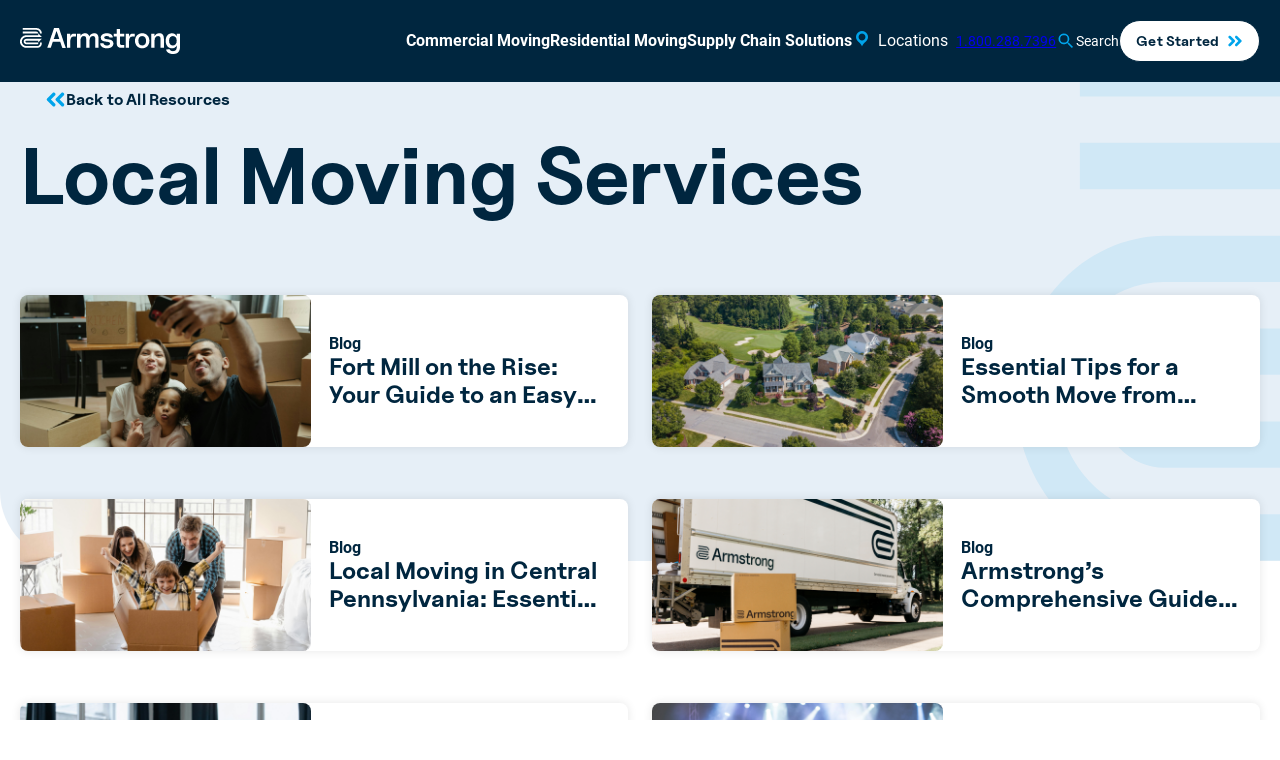

--- FILE ---
content_type: text/html; charset=UTF-8
request_url: https://www.goarmstrong.com/resources/service/local-moving-services/
body_size: 59052
content:
<!DOCTYPE html>
<html lang="en-US" class="no-js">
	<head><meta charset="UTF-8" /><script>if(navigator.userAgent.match(/MSIE|Internet Explorer/i)||navigator.userAgent.match(/Trident\/7\..*?rv:11/i)){var href=document.location.href;if(!href.match(/[?&]nowprocket/)){if(href.indexOf("?")==-1){if(href.indexOf("#")==-1){document.location.href=href+"?nowprocket=1"}else{document.location.href=href.replace("#","?nowprocket=1#")}}else{if(href.indexOf("#")==-1){document.location.href=href+"&nowprocket=1"}else{document.location.href=href.replace("#","&nowprocket=1#")}}}}</script><script>(()=>{class RocketLazyLoadScripts{constructor(){this.v="2.0.4",this.userEvents=["keydown","keyup","mousedown","mouseup","mousemove","mouseover","mouseout","touchmove","touchstart","touchend","touchcancel","wheel","click","dblclick","input"],this.attributeEvents=["onblur","onclick","oncontextmenu","ondblclick","onfocus","onmousedown","onmouseenter","onmouseleave","onmousemove","onmouseout","onmouseover","onmouseup","onmousewheel","onscroll","onsubmit"]}async t(){this.i(),this.o(),/iP(ad|hone)/.test(navigator.userAgent)&&this.h(),this.u(),this.l(this),this.m(),this.k(this),this.p(this),this._(),await Promise.all([this.R(),this.L()]),this.lastBreath=Date.now(),this.S(this),this.P(),this.D(),this.O(),this.M(),await this.C(this.delayedScripts.normal),await this.C(this.delayedScripts.defer),await this.C(this.delayedScripts.async),await this.T(),await this.F(),await this.j(),await this.A(),window.dispatchEvent(new Event("rocket-allScriptsLoaded")),this.everythingLoaded=!0,this.lastTouchEnd&&await new Promise(t=>setTimeout(t,500-Date.now()+this.lastTouchEnd)),this.I(),this.H(),this.U(),this.W()}i(){this.CSPIssue=sessionStorage.getItem("rocketCSPIssue"),document.addEventListener("securitypolicyviolation",t=>{this.CSPIssue||"script-src-elem"!==t.violatedDirective||"data"!==t.blockedURI||(this.CSPIssue=!0,sessionStorage.setItem("rocketCSPIssue",!0))},{isRocket:!0})}o(){window.addEventListener("pageshow",t=>{this.persisted=t.persisted,this.realWindowLoadedFired=!0},{isRocket:!0}),window.addEventListener("pagehide",()=>{this.onFirstUserAction=null},{isRocket:!0})}h(){let t;function e(e){t=e}window.addEventListener("touchstart",e,{isRocket:!0}),window.addEventListener("touchend",function i(o){o.changedTouches[0]&&t.changedTouches[0]&&Math.abs(o.changedTouches[0].pageX-t.changedTouches[0].pageX)<10&&Math.abs(o.changedTouches[0].pageY-t.changedTouches[0].pageY)<10&&o.timeStamp-t.timeStamp<200&&(window.removeEventListener("touchstart",e,{isRocket:!0}),window.removeEventListener("touchend",i,{isRocket:!0}),"INPUT"===o.target.tagName&&"text"===o.target.type||(o.target.dispatchEvent(new TouchEvent("touchend",{target:o.target,bubbles:!0})),o.target.dispatchEvent(new MouseEvent("mouseover",{target:o.target,bubbles:!0})),o.target.dispatchEvent(new PointerEvent("click",{target:o.target,bubbles:!0,cancelable:!0,detail:1,clientX:o.changedTouches[0].clientX,clientY:o.changedTouches[0].clientY})),event.preventDefault()))},{isRocket:!0})}q(t){this.userActionTriggered||("mousemove"!==t.type||this.firstMousemoveIgnored?"keyup"===t.type||"mouseover"===t.type||"mouseout"===t.type||(this.userActionTriggered=!0,this.onFirstUserAction&&this.onFirstUserAction()):this.firstMousemoveIgnored=!0),"click"===t.type&&t.preventDefault(),t.stopPropagation(),t.stopImmediatePropagation(),"touchstart"===this.lastEvent&&"touchend"===t.type&&(this.lastTouchEnd=Date.now()),"click"===t.type&&(this.lastTouchEnd=0),this.lastEvent=t.type,t.composedPath&&t.composedPath()[0].getRootNode()instanceof ShadowRoot&&(t.rocketTarget=t.composedPath()[0]),this.savedUserEvents.push(t)}u(){this.savedUserEvents=[],this.userEventHandler=this.q.bind(this),this.userEvents.forEach(t=>window.addEventListener(t,this.userEventHandler,{passive:!1,isRocket:!0})),document.addEventListener("visibilitychange",this.userEventHandler,{isRocket:!0})}U(){this.userEvents.forEach(t=>window.removeEventListener(t,this.userEventHandler,{passive:!1,isRocket:!0})),document.removeEventListener("visibilitychange",this.userEventHandler,{isRocket:!0}),this.savedUserEvents.forEach(t=>{(t.rocketTarget||t.target).dispatchEvent(new window[t.constructor.name](t.type,t))})}m(){const t="return false",e=Array.from(this.attributeEvents,t=>"data-rocket-"+t),i="["+this.attributeEvents.join("],[")+"]",o="[data-rocket-"+this.attributeEvents.join("],[data-rocket-")+"]",s=(e,i,o)=>{o&&o!==t&&(e.setAttribute("data-rocket-"+i,o),e["rocket"+i]=new Function("event",o),e.setAttribute(i,t))};new MutationObserver(t=>{for(const n of t)"attributes"===n.type&&(n.attributeName.startsWith("data-rocket-")||this.everythingLoaded?n.attributeName.startsWith("data-rocket-")&&this.everythingLoaded&&this.N(n.target,n.attributeName.substring(12)):s(n.target,n.attributeName,n.target.getAttribute(n.attributeName))),"childList"===n.type&&n.addedNodes.forEach(t=>{if(t.nodeType===Node.ELEMENT_NODE)if(this.everythingLoaded)for(const i of[t,...t.querySelectorAll(o)])for(const t of i.getAttributeNames())e.includes(t)&&this.N(i,t.substring(12));else for(const e of[t,...t.querySelectorAll(i)])for(const t of e.getAttributeNames())this.attributeEvents.includes(t)&&s(e,t,e.getAttribute(t))})}).observe(document,{subtree:!0,childList:!0,attributeFilter:[...this.attributeEvents,...e]})}I(){this.attributeEvents.forEach(t=>{document.querySelectorAll("[data-rocket-"+t+"]").forEach(e=>{this.N(e,t)})})}N(t,e){const i=t.getAttribute("data-rocket-"+e);i&&(t.setAttribute(e,i),t.removeAttribute("data-rocket-"+e))}k(t){Object.defineProperty(HTMLElement.prototype,"onclick",{get(){return this.rocketonclick||null},set(e){this.rocketonclick=e,this.setAttribute(t.everythingLoaded?"onclick":"data-rocket-onclick","this.rocketonclick(event)")}})}S(t){function e(e,i){let o=e[i];e[i]=null,Object.defineProperty(e,i,{get:()=>o,set(s){t.everythingLoaded?o=s:e["rocket"+i]=o=s}})}e(document,"onreadystatechange"),e(window,"onload"),e(window,"onpageshow");try{Object.defineProperty(document,"readyState",{get:()=>t.rocketReadyState,set(e){t.rocketReadyState=e},configurable:!0}),document.readyState="loading"}catch(t){console.log("WPRocket DJE readyState conflict, bypassing")}}l(t){this.originalAddEventListener=EventTarget.prototype.addEventListener,this.originalRemoveEventListener=EventTarget.prototype.removeEventListener,this.savedEventListeners=[],EventTarget.prototype.addEventListener=function(e,i,o){o&&o.isRocket||!t.B(e,this)&&!t.userEvents.includes(e)||t.B(e,this)&&!t.userActionTriggered||e.startsWith("rocket-")||t.everythingLoaded?t.originalAddEventListener.call(this,e,i,o):(t.savedEventListeners.push({target:this,remove:!1,type:e,func:i,options:o}),"mouseenter"!==e&&"mouseleave"!==e||t.originalAddEventListener.call(this,e,t.savedUserEvents.push,o))},EventTarget.prototype.removeEventListener=function(e,i,o){o&&o.isRocket||!t.B(e,this)&&!t.userEvents.includes(e)||t.B(e,this)&&!t.userActionTriggered||e.startsWith("rocket-")||t.everythingLoaded?t.originalRemoveEventListener.call(this,e,i,o):t.savedEventListeners.push({target:this,remove:!0,type:e,func:i,options:o})}}J(t,e){this.savedEventListeners=this.savedEventListeners.filter(i=>{let o=i.type,s=i.target||window;return e!==o||t!==s||(this.B(o,s)&&(i.type="rocket-"+o),this.$(i),!1)})}H(){EventTarget.prototype.addEventListener=this.originalAddEventListener,EventTarget.prototype.removeEventListener=this.originalRemoveEventListener,this.savedEventListeners.forEach(t=>this.$(t))}$(t){t.remove?this.originalRemoveEventListener.call(t.target,t.type,t.func,t.options):this.originalAddEventListener.call(t.target,t.type,t.func,t.options)}p(t){let e;function i(e){return t.everythingLoaded?e:e.split(" ").map(t=>"load"===t||t.startsWith("load.")?"rocket-jquery-load":t).join(" ")}function o(o){function s(e){const s=o.fn[e];o.fn[e]=o.fn.init.prototype[e]=function(){return this[0]===window&&t.userActionTriggered&&("string"==typeof arguments[0]||arguments[0]instanceof String?arguments[0]=i(arguments[0]):"object"==typeof arguments[0]&&Object.keys(arguments[0]).forEach(t=>{const e=arguments[0][t];delete arguments[0][t],arguments[0][i(t)]=e})),s.apply(this,arguments),this}}if(o&&o.fn&&!t.allJQueries.includes(o)){const e={DOMContentLoaded:[],"rocket-DOMContentLoaded":[]};for(const t in e)document.addEventListener(t,()=>{e[t].forEach(t=>t())},{isRocket:!0});o.fn.ready=o.fn.init.prototype.ready=function(i){function s(){parseInt(o.fn.jquery)>2?setTimeout(()=>i.bind(document)(o)):i.bind(document)(o)}return"function"==typeof i&&(t.realDomReadyFired?!t.userActionTriggered||t.fauxDomReadyFired?s():e["rocket-DOMContentLoaded"].push(s):e.DOMContentLoaded.push(s)),o([])},s("on"),s("one"),s("off"),t.allJQueries.push(o)}e=o}t.allJQueries=[],o(window.jQuery),Object.defineProperty(window,"jQuery",{get:()=>e,set(t){o(t)}})}P(){const t=new Map;document.write=document.writeln=function(e){const i=document.currentScript,o=document.createRange(),s=i.parentElement;let n=t.get(i);void 0===n&&(n=i.nextSibling,t.set(i,n));const c=document.createDocumentFragment();o.setStart(c,0),c.appendChild(o.createContextualFragment(e)),s.insertBefore(c,n)}}async R(){return new Promise(t=>{this.userActionTriggered?t():this.onFirstUserAction=t})}async L(){return new Promise(t=>{document.addEventListener("DOMContentLoaded",()=>{this.realDomReadyFired=!0,t()},{isRocket:!0})})}async j(){return this.realWindowLoadedFired?Promise.resolve():new Promise(t=>{window.addEventListener("load",t,{isRocket:!0})})}M(){this.pendingScripts=[];this.scriptsMutationObserver=new MutationObserver(t=>{for(const e of t)e.addedNodes.forEach(t=>{"SCRIPT"!==t.tagName||t.noModule||t.isWPRocket||this.pendingScripts.push({script:t,promise:new Promise(e=>{const i=()=>{const i=this.pendingScripts.findIndex(e=>e.script===t);i>=0&&this.pendingScripts.splice(i,1),e()};t.addEventListener("load",i,{isRocket:!0}),t.addEventListener("error",i,{isRocket:!0}),setTimeout(i,1e3)})})})}),this.scriptsMutationObserver.observe(document,{childList:!0,subtree:!0})}async F(){await this.X(),this.pendingScripts.length?(await this.pendingScripts[0].promise,await this.F()):this.scriptsMutationObserver.disconnect()}D(){this.delayedScripts={normal:[],async:[],defer:[]},document.querySelectorAll("script[type$=rocketlazyloadscript]").forEach(t=>{t.hasAttribute("data-rocket-src")?t.hasAttribute("async")&&!1!==t.async?this.delayedScripts.async.push(t):t.hasAttribute("defer")&&!1!==t.defer||"module"===t.getAttribute("data-rocket-type")?this.delayedScripts.defer.push(t):this.delayedScripts.normal.push(t):this.delayedScripts.normal.push(t)})}async _(){await this.L();let t=[];document.querySelectorAll("script[type$=rocketlazyloadscript][data-rocket-src]").forEach(e=>{let i=e.getAttribute("data-rocket-src");if(i&&!i.startsWith("data:")){i.startsWith("//")&&(i=location.protocol+i);try{const o=new URL(i).origin;o!==location.origin&&t.push({src:o,crossOrigin:e.crossOrigin||"module"===e.getAttribute("data-rocket-type")})}catch(t){}}}),t=[...new Map(t.map(t=>[JSON.stringify(t),t])).values()],this.Y(t,"preconnect")}async G(t){if(await this.K(),!0!==t.noModule||!("noModule"in HTMLScriptElement.prototype))return new Promise(e=>{let i;function o(){(i||t).setAttribute("data-rocket-status","executed"),e()}try{if(navigator.userAgent.includes("Firefox/")||""===navigator.vendor||this.CSPIssue)i=document.createElement("script"),[...t.attributes].forEach(t=>{let e=t.nodeName;"type"!==e&&("data-rocket-type"===e&&(e="type"),"data-rocket-src"===e&&(e="src"),i.setAttribute(e,t.nodeValue))}),t.text&&(i.text=t.text),t.nonce&&(i.nonce=t.nonce),i.hasAttribute("src")?(i.addEventListener("load",o,{isRocket:!0}),i.addEventListener("error",()=>{i.setAttribute("data-rocket-status","failed-network"),e()},{isRocket:!0}),setTimeout(()=>{i.isConnected||e()},1)):(i.text=t.text,o()),i.isWPRocket=!0,t.parentNode.replaceChild(i,t);else{const i=t.getAttribute("data-rocket-type"),s=t.getAttribute("data-rocket-src");i?(t.type=i,t.removeAttribute("data-rocket-type")):t.removeAttribute("type"),t.addEventListener("load",o,{isRocket:!0}),t.addEventListener("error",i=>{this.CSPIssue&&i.target.src.startsWith("data:")?(console.log("WPRocket: CSP fallback activated"),t.removeAttribute("src"),this.G(t).then(e)):(t.setAttribute("data-rocket-status","failed-network"),e())},{isRocket:!0}),s?(t.fetchPriority="high",t.removeAttribute("data-rocket-src"),t.src=s):t.src="data:text/javascript;base64,"+window.btoa(unescape(encodeURIComponent(t.text)))}}catch(i){t.setAttribute("data-rocket-status","failed-transform"),e()}});t.setAttribute("data-rocket-status","skipped")}async C(t){const e=t.shift();return e?(e.isConnected&&await this.G(e),this.C(t)):Promise.resolve()}O(){this.Y([...this.delayedScripts.normal,...this.delayedScripts.defer,...this.delayedScripts.async],"preload")}Y(t,e){this.trash=this.trash||[];let i=!0;var o=document.createDocumentFragment();t.forEach(t=>{const s=t.getAttribute&&t.getAttribute("data-rocket-src")||t.src;if(s&&!s.startsWith("data:")){const n=document.createElement("link");n.href=s,n.rel=e,"preconnect"!==e&&(n.as="script",n.fetchPriority=i?"high":"low"),t.getAttribute&&"module"===t.getAttribute("data-rocket-type")&&(n.crossOrigin=!0),t.crossOrigin&&(n.crossOrigin=t.crossOrigin),t.integrity&&(n.integrity=t.integrity),t.nonce&&(n.nonce=t.nonce),o.appendChild(n),this.trash.push(n),i=!1}}),document.head.appendChild(o)}W(){this.trash.forEach(t=>t.remove())}async T(){try{document.readyState="interactive"}catch(t){}this.fauxDomReadyFired=!0;try{await this.K(),this.J(document,"readystatechange"),document.dispatchEvent(new Event("rocket-readystatechange")),await this.K(),document.rocketonreadystatechange&&document.rocketonreadystatechange(),await this.K(),this.J(document,"DOMContentLoaded"),document.dispatchEvent(new Event("rocket-DOMContentLoaded")),await this.K(),this.J(window,"DOMContentLoaded"),window.dispatchEvent(new Event("rocket-DOMContentLoaded"))}catch(t){console.error(t)}}async A(){try{document.readyState="complete"}catch(t){}try{await this.K(),this.J(document,"readystatechange"),document.dispatchEvent(new Event("rocket-readystatechange")),await this.K(),document.rocketonreadystatechange&&document.rocketonreadystatechange(),await this.K(),this.J(window,"load"),window.dispatchEvent(new Event("rocket-load")),await this.K(),window.rocketonload&&window.rocketonload(),await this.K(),this.allJQueries.forEach(t=>t(window).trigger("rocket-jquery-load")),await this.K(),this.J(window,"pageshow");const t=new Event("rocket-pageshow");t.persisted=this.persisted,window.dispatchEvent(t),await this.K(),window.rocketonpageshow&&window.rocketonpageshow({persisted:this.persisted})}catch(t){console.error(t)}}async K(){Date.now()-this.lastBreath>45&&(await this.X(),this.lastBreath=Date.now())}async X(){return document.hidden?new Promise(t=>setTimeout(t)):new Promise(t=>requestAnimationFrame(t))}B(t,e){return e===document&&"readystatechange"===t||(e===document&&"DOMContentLoaded"===t||(e===window&&"DOMContentLoaded"===t||(e===window&&"load"===t||e===window&&"pageshow"===t)))}static run(){(new RocketLazyLoadScripts).t()}}RocketLazyLoadScripts.run()})();</script>
		
		<meta name="viewport" content="width=device-width, initial-scale=1" />

					<!-- Google Tag Manager -->
			<script>
				(function (w, d, s, l, i) {
					w[l] = w[l] || []; w[l].push({
						'gtm.start':
						new Date().getTime(), event: 'gtm.js'
					}); var f = d.getElementsByTagName(s)[0],
					j = d.createElement(s), dl = l != 'dataLayer' ? '&l=' + l : ''; j.async = true; j.src =
					'https://www.googletagmanager.com/gtm.js?id=' + i + dl; f.parentNode.insertBefore(j, f);
				})(window, document, 'script', 'dataLayer', 'GTM-KQ3KGNM');
			</script>
			<!-- End Google Tag Manager -->
					<script type="rocketlazyloadscript">(function(html){html.className = html.className.replace(/\bno-js\b/,'js')})(document.documentElement);</script>
<meta name='robots' content='index, follow, max-image-preview:large, max-snippet:-1, max-video-preview:-1' />
	<style>img:is([sizes="auto" i], [sizes^="auto," i]) { contain-intrinsic-size: 3000px 1500px }</style>
	    <!-- Start VWO Common Smartcode -->
    <script type="rocketlazyloadscript" data-rocket-type='text/javascript'>
        var _vwo_clicks = 10;
    </script>
    <!-- End VWO Common Smartcode -->
        <!-- Start VWO Async SmartCode -->
    <link rel="preconnect" href="https://dev.visualwebsiteoptimizer.com" />
    <script type="rocketlazyloadscript" data-rocket-type='text/javascript' id='vwoCode'>
        /* Fix: wp-rocket (application/ld+json) */
        window._vwo_code || (function () {
            var account_id=1085172,
                version=2.1,
                settings_tolerance=2000,
                library_tolerance=2500,
                use_existing_jquery=false,
                hide_element='body',
                hide_element_style = 'opacity:0 !important;filter:alpha(opacity=0) !important;background:none !important;transition:none !important;',
                /* DO NOT EDIT BELOW THIS LINE */
                f=false,w=window,d=document,v=d.querySelector('#vwoCode'),cK='_vwo_'+account_id+'_settings',cc={};try{var c=JSON.parse(localStorage.getItem('_vwo_'+account_id+'_config'));cc=c&&typeof c==='object'?c:{}}catch(e){}var stT=cc.stT==='session'?w.sessionStorage:w.localStorage;code={use_existing_jquery:function(){return typeof use_existing_jquery!=='undefined'?use_existing_jquery:undefined},library_tolerance:function(){return typeof library_tolerance!=='undefined'?library_tolerance:undefined},settings_tolerance:function(){return cc.sT||settings_tolerance},hide_element_style:function(){return'{'+(cc.hES||hide_element_style)+'}'},hide_element:function(){if(performance.getEntriesByName('first-contentful-paint')[0]){return''}return typeof cc.hE==='string'?cc.hE:hide_element},getVersion:function(){return version},finish:function(e){if(!f){f=true;var t=d.getElementById('_vis_opt_path_hides');if(t)t.parentNode.removeChild(t);if(e)(new Image).src='https://dev.visualwebsiteoptimizer.com/ee.gif?a='+account_id+e}},finished:function(){return f},addScript:function(e){var t=d.createElement('script');t.type='text/javascript';if(e.src){t.src=e.src}else{t.text=e.text}d.getElementsByTagName('head')[0].appendChild(t)},load:function(e,t){var i=this.getSettings(),n=d.createElement('script'),r=this;t=t||{};if(i){n.textContent=i;d.getElementsByTagName('head')[0].appendChild(n);if(!w.VWO||VWO.caE){stT.removeItem(cK);r.load(e)}}else{var o=new XMLHttpRequest;o.open('GET',e,true);o.withCredentials=!t.dSC;o.responseType=t.responseType||'text';o.onload=function(){if(t.onloadCb){return t.onloadCb(o,e)}if(o.status===200||o.status===304){_vwo_code.addScript({text:o.responseText})}else{_vwo_code.finish('&e=loading_failure:'+e)}};o.onerror=function(){if(t.onerrorCb){return t.onerrorCb(e)}_vwo_code.finish('&e=loading_failure:'+e)};o.send()}},getSettings:function(){try{var e=stT.getItem(cK);if(!e){return}e=JSON.parse(e);if(Date.now()>e.e){stT.removeItem(cK);return}return e.s}catch(e){return}},init:function(){if(d.URL.indexOf('__vwo_disable__')>-1)return;var e=this.settings_tolerance();w._vwo_settings_timer=setTimeout(function(){_vwo_code.finish();stT.removeItem(cK)},e);var t;if(this.hide_element()!=='body'){t=d.createElement('style');var i=this.hide_element(),n=i?i+this.hide_element_style():'',r=d.getElementsByTagName('head')[0];t.setAttribute('id','_vis_opt_path_hides');v&&t.setAttribute('nonce',v.nonce);t.setAttribute('type','text/css');if(t.styleSheet)t.styleSheet.cssText=n;else t.appendChild(d.createTextNode(n));r.appendChild(t)}else{t=d.getElementsByTagName('head')[0];var n=d.createElement('div');n.style.cssText='z-index: 2147483647 !important;position: fixed !important;left: 0 !important;top: 0 !important;width: 100% !important;height: 100% !important;background: white !important;';n.setAttribute('id','_vis_opt_path_hides');n.classList.add('_vis_hide_layer');t.parentNode.insertBefore(n,t.nextSibling)}var o='https://dev.visualwebsiteoptimizer.com/j.php?a='+account_id+'&u='+encodeURIComponent(d.URL)+'&vn='+version;if(w.location.search.indexOf('_vwo_xhr')!==-1){this.addScript({src:o})}else{this.load(o+'&x=true')}}};w._vwo_code=code;code.init();})();
    </script>
    <!-- End VWO Async SmartCode -->
    
	<!-- This site is optimized with the Yoast SEO plugin v21.8.1 - https://yoast.com/wordpress/plugins/seo/ -->
	<title>Local Moving Services Archives | The Armstrong Company</title>
	<meta name="description" content="Learn about local moving services with Armstrong&#039;s expert solutions. Streamline your relocation process with our packing tips, cost, and neighborhood insights." />
	<link rel="canonical" href="https://www.goarmstrong.com/resources/service/local-moving-services/" />
	<meta property="og:locale" content="en_US" />
	<meta property="og:type" content="article" />
	<meta property="og:title" content="Local Moving Services Archives | The Armstrong Company" />
	<meta property="og:description" content="Learn about local moving services with Armstrong&#039;s expert solutions. Streamline your relocation process with our packing tips, cost, and neighborhood insights." />
	<meta property="og:url" content="https://www.goarmstrong.com/resources/service/local-moving-services/" />
	<meta property="og:site_name" content="The Armstrong Company" />
	<meta property="og:image" content="https://www.goarmstrong.com/wp-content/uploads/2023/02/Armstrong_RGB_Symbol_DarkBlue-1.png" />
	<meta property="og:image:width" content="1132" />
	<meta property="og:image:height" content="1082" />
	<meta property="og:image:type" content="image/png" />
	<meta name="twitter:card" content="summary_large_image" />
	<script type="application/ld+json" class="yoast-schema-graph">{"@context":"https://schema.org","@graph":[{"@type":"CollectionPage","@id":"https://www.goarmstrong.com/resources/service/local-moving-services/","url":"https://www.goarmstrong.com/resources/service/local-moving-services/","name":"Local Moving Services Archives | The Armstrong Company","isPartOf":{"@id":"https://www.goarmstrong.com/#website"},"primaryImageOfPage":{"@id":"https://www.goarmstrong.com/resources/service/local-moving-services/#primaryimage"},"image":{"@id":"https://www.goarmstrong.com/resources/service/local-moving-services/#primaryimage"},"thumbnailUrl":"https://www.goarmstrong.com/goarmstrong-uploads-production/2025/05/Household-move-in-Fort-Mill-SC.png","description":"Learn about local moving services with Armstrong's expert solutions. Streamline your relocation process with our packing tips, cost, and neighborhood insights.","breadcrumb":{"@id":"https://www.goarmstrong.com/resources/service/local-moving-services/#breadcrumb"},"inLanguage":"en-US"},{"@type":"ImageObject","inLanguage":"en-US","@id":"https://www.goarmstrong.com/resources/service/local-moving-services/#primaryimage","url":"https://www.goarmstrong.com/goarmstrong-uploads-production/2025/05/Household-move-in-Fort-Mill-SC.png","contentUrl":"https://www.goarmstrong.com/goarmstrong-uploads-production/2025/05/Household-move-in-Fort-Mill-SC.png","width":1200,"height":628,"caption":"mom, dad and daughter making silly faces after moving into a new home in Fort Mill South Carolina"},{"@type":"BreadcrumbList","@id":"https://www.goarmstrong.com/resources/service/local-moving-services/#breadcrumb","itemListElement":[{"@type":"ListItem","position":1,"name":"Home","item":"https://www.goarmstrong.com/"},{"@type":"ListItem","position":2,"name":"Local Moving Services"}]},{"@type":"WebSite","@id":"https://www.goarmstrong.com/#website","url":"https://www.goarmstrong.com/","name":"The Armstrong Company","description":"Our world moves around you.","publisher":{"@id":"https://www.goarmstrong.com/#organization"},"potentialAction":[{"@type":"SearchAction","target":{"@type":"EntryPoint","urlTemplate":"https://www.goarmstrong.com/?s={search_term_string}"},"query-input":"required name=search_term_string"}],"inLanguage":"en-US"},{"@type":"Organization","@id":"https://www.goarmstrong.com/#organization","name":"The Armstrong Company","url":"https://www.goarmstrong.com/","logo":{"@type":"ImageObject","inLanguage":"en-US","@id":"https://www.goarmstrong.com/#logo","url":"https://www.goarmstrong.com/wp-content/uploads/2023/02/Armstrong_RGB_Symbol_DarkBlue-1.png","contentUrl":"https://www.goarmstrong.com/wp-content/uploads/2023/02/Armstrong_RGB_Symbol_DarkBlue-1.png","width":1132,"height":1082,"caption":"The Armstrong Company"},"image":{"@id":"https://www.goarmstrong.com/#logo"},"sameAs":["https://www.facebook.com/thearmstrongcompany","https://www.linkedin.com/company/goarmstrong/","https://www.instagram.com/thearmstrongcompany/"],"telephone":"+1-800-288-7396","email":"info@goarmstrong.com","foundingDate":"1957-01-01","description":"A full-service logistics company providing comprehensive moving, storage, and supply chain solutions for residential, commercial, and specialty industries across the country.","address":{"@type":"PostalAddress","streetAddress":"8275 Tournament Drive, Suite 200","addressLocality":"Memphis","addressRegion":"TN","postalCode":"38125","addressCountry":"US"}}]}</script>
	<!-- / Yoast SEO plugin. -->


<link rel='dns-prefetch' href='//www.goarmstrong.com' />

<link rel="alternate" type="application/rss+xml" title="The Armstrong Company &raquo; Feed" href="https://www.goarmstrong.com/feed/" />
<link rel="alternate" type="application/rss+xml" title="The Armstrong Company &raquo; Comments Feed" href="https://www.goarmstrong.com/comments/feed/" />
<link rel="alternate" type="application/rss+xml" title="The Armstrong Company &raquo; Local Moving Services Service Feed" href="https://www.goarmstrong.com/resources/service/local-moving-services/feed/" />
		<!-- This site uses the Google Analytics by MonsterInsights plugin v8.26.0 - Using Analytics tracking - https://www.monsterinsights.com/ -->
							<script type="rocketlazyloadscript" data-rocket-src="//www.googletagmanager.com/gtag/js?id=G-GZ7MVEHYW1"  data-cfasync="false" data-wpfc-render="false" data-rocket-type="text/javascript" async></script>
			<script type="rocketlazyloadscript" data-cfasync="false" data-wpfc-render="false" data-rocket-type="text/javascript">
				var mi_version = '8.26.0';
				var mi_track_user = true;
				var mi_no_track_reason = '';
								var MonsterInsightsDefaultLocations = {"page_location":"https:\/\/www.goarmstrong.com\/resources\/service\/local-moving-services\/"};
				if ( typeof MonsterInsightsPrivacyGuardFilter === 'function' ) {
					var MonsterInsightsLocations = (typeof MonsterInsightsExcludeQuery === 'object') ? MonsterInsightsPrivacyGuardFilter( MonsterInsightsExcludeQuery ) : MonsterInsightsPrivacyGuardFilter( MonsterInsightsDefaultLocations );
				} else {
					var MonsterInsightsLocations = (typeof MonsterInsightsExcludeQuery === 'object') ? MonsterInsightsExcludeQuery : MonsterInsightsDefaultLocations;
				}

								var disableStrs = [
										'ga-disable-G-GZ7MVEHYW1',
									];

				/* Function to detect opted out users */
				function __gtagTrackerIsOptedOut() {
					for (var index = 0; index < disableStrs.length; index++) {
						if (document.cookie.indexOf(disableStrs[index] + '=true') > -1) {
							return true;
						}
					}

					return false;
				}

				/* Disable tracking if the opt-out cookie exists. */
				if (__gtagTrackerIsOptedOut()) {
					for (var index = 0; index < disableStrs.length; index++) {
						window[disableStrs[index]] = true;
					}
				}

				/* Opt-out function */
				function __gtagTrackerOptout() {
					for (var index = 0; index < disableStrs.length; index++) {
						document.cookie = disableStrs[index] + '=true; expires=Thu, 31 Dec 2099 23:59:59 UTC; path=/';
						window[disableStrs[index]] = true;
					}
				}

				if ('undefined' === typeof gaOptout) {
					function gaOptout() {
						__gtagTrackerOptout();
					}
				}
								window.dataLayer = window.dataLayer || [];

				window.MonsterInsightsDualTracker = {
					helpers: {},
					trackers: {},
				};
				if (mi_track_user) {
					function __gtagDataLayer() {
						dataLayer.push(arguments);
					}

					function __gtagTracker(type, name, parameters) {
						if (!parameters) {
							parameters = {};
						}

						if (parameters.send_to) {
							__gtagDataLayer.apply(null, arguments);
							return;
						}

						if (type === 'event') {
														parameters.send_to = monsterinsights_frontend.v4_id;
							var hookName = name;
							if (typeof parameters['event_category'] !== 'undefined') {
								hookName = parameters['event_category'] + ':' + name;
							}

							if (typeof MonsterInsightsDualTracker.trackers[hookName] !== 'undefined') {
								MonsterInsightsDualTracker.trackers[hookName](parameters);
							} else {
								__gtagDataLayer('event', name, parameters);
							}
							
						} else {
							__gtagDataLayer.apply(null, arguments);
						}
					}

					__gtagTracker('js', new Date());
					__gtagTracker('set', {
						'developer_id.dZGIzZG': true,
											});
					if ( MonsterInsightsLocations.page_location ) {
						__gtagTracker('set', MonsterInsightsLocations);
					}
										__gtagTracker('config', 'G-GZ7MVEHYW1', {"forceSSL":"true","link_attribution":"true"} );
															window.gtag = __gtagTracker;										(function () {
						/* https://developers.google.com/analytics/devguides/collection/analyticsjs/ */
						/* ga and __gaTracker compatibility shim. */
						var noopfn = function () {
							return null;
						};
						var newtracker = function () {
							return new Tracker();
						};
						var Tracker = function () {
							return null;
						};
						var p = Tracker.prototype;
						p.get = noopfn;
						p.set = noopfn;
						p.send = function () {
							var args = Array.prototype.slice.call(arguments);
							args.unshift('send');
							__gaTracker.apply(null, args);
						};
						var __gaTracker = function () {
							var len = arguments.length;
							if (len === 0) {
								return;
							}
							var f = arguments[len - 1];
							if (typeof f !== 'object' || f === null || typeof f.hitCallback !== 'function') {
								if ('send' === arguments[0]) {
									var hitConverted, hitObject = false, action;
									if ('event' === arguments[1]) {
										if ('undefined' !== typeof arguments[3]) {
											hitObject = {
												'eventAction': arguments[3],
												'eventCategory': arguments[2],
												'eventLabel': arguments[4],
												'value': arguments[5] ? arguments[5] : 1,
											}
										}
									}
									if ('pageview' === arguments[1]) {
										if ('undefined' !== typeof arguments[2]) {
											hitObject = {
												'eventAction': 'page_view',
												'page_path': arguments[2],
											}
										}
									}
									if (typeof arguments[2] === 'object') {
										hitObject = arguments[2];
									}
									if (typeof arguments[5] === 'object') {
										Object.assign(hitObject, arguments[5]);
									}
									if ('undefined' !== typeof arguments[1].hitType) {
										hitObject = arguments[1];
										if ('pageview' === hitObject.hitType) {
											hitObject.eventAction = 'page_view';
										}
									}
									if (hitObject) {
										action = 'timing' === arguments[1].hitType ? 'timing_complete' : hitObject.eventAction;
										hitConverted = mapArgs(hitObject);
										__gtagTracker('event', action, hitConverted);
									}
								}
								return;
							}

							function mapArgs(args) {
								var arg, hit = {};
								var gaMap = {
									'eventCategory': 'event_category',
									'eventAction': 'event_action',
									'eventLabel': 'event_label',
									'eventValue': 'event_value',
									'nonInteraction': 'non_interaction',
									'timingCategory': 'event_category',
									'timingVar': 'name',
									'timingValue': 'value',
									'timingLabel': 'event_label',
									'page': 'page_path',
									'location': 'page_location',
									'title': 'page_title',
									'referrer' : 'page_referrer',
								};
								for (arg in args) {
																		if (!(!args.hasOwnProperty(arg) || !gaMap.hasOwnProperty(arg))) {
										hit[gaMap[arg]] = args[arg];
									} else {
										hit[arg] = args[arg];
									}
								}
								return hit;
							}

							try {
								f.hitCallback();
							} catch (ex) {
							}
						};
						__gaTracker.create = newtracker;
						__gaTracker.getByName = newtracker;
						__gaTracker.getAll = function () {
							return [];
						};
						__gaTracker.remove = noopfn;
						__gaTracker.loaded = true;
						window['__gaTracker'] = __gaTracker;
					})();
									} else {
										console.log("");
					(function () {
						function __gtagTracker() {
							return null;
						}

						window['__gtagTracker'] = __gtagTracker;
						window['gtag'] = __gtagTracker;
					})();
									}
			</script>
				<!-- / Google Analytics by MonsterInsights -->
			<script type="rocketlazyloadscript" data-cfasync="false" data-wpfc-render="false" data-rocket-type="text/javascript">
		if (window.hasOwnProperty('MonsterInsightsDualTracker')){
			window.MonsterInsightsDualTracker.trackers['form:impression'] = function (parameters) {
				__gtagDataLayer('event', 'form_impression', {
					form_id: parameters.event_label,
					content_type: 'form',
					non_interaction: true,
					send_to: parameters.send_to,
				});
			};

			window.MonsterInsightsDualTracker.trackers['form:conversion'] = function (parameters) {
				__gtagDataLayer('event', 'generate_lead', {
					form_id: parameters.event_label,
					send_to: parameters.send_to,
				});
			};
		}
	</script>
	<style id='wp-emoji-styles-inline-css' type='text/css'>

	img.wp-smiley, img.emoji {
		display: inline !important;
		border: none !important;
		box-shadow: none !important;
		height: 1em !important;
		width: 1em !important;
		margin: 0 0.07em !important;
		vertical-align: -0.1em !important;
		background: none !important;
		padding: 0 !important;
	}
</style>
<link rel='stylesheet' id='wp-block-library-css' href='https://www.goarmstrong.com/wp-includes/css/dist/block-library/style.min.css?ver=6.7.2' type='text/css' media='all' />
<style id='wpzoom-video-popup-block-block-style-inline-css' type='text/css'>
/*!*************************************************************************************************************************************************************************************************************************************************!*\
  !*** css ./node_modules/css-loader/dist/cjs.js??ruleSet[1].rules[4].use[1]!./node_modules/postcss-loader/dist/cjs.js??ruleSet[1].rules[4].use[2]!./node_modules/sass-loader/dist/cjs.js??ruleSet[1].rules[4].use[3]!./src/styles/frontend.scss ***!
  \*************************************************************************************************************************************************************************************************************************************************/
/* Magnific Popup CSS */
.mfp-bg {
  top: 0;
  left: 0;
  width: 100%;
  height: 100%;
  z-index: 1042;
  overflow: hidden;
  position: fixed;
  background: #0b0b0b;
  opacity: 0.8;
}

.mfp-wrap {
  top: 0;
  left: 0;
  width: 100%;
  height: 100%;
  z-index: 1043;
  position: fixed;
  outline: none !important;
  -webkit-backface-visibility: hidden;
}

.mfp-container {
  text-align: center;
  position: absolute;
  width: 100%;
  height: 100%;
  left: 0;
  top: 0;
  padding: 0 8px;
  box-sizing: border-box;
}

.mfp-container:before {
  content: "";
  display: inline-block;
  height: 100%;
  vertical-align: middle;
}

.mfp-align-top .mfp-container:before {
  display: none;
}

.mfp-content {
  position: relative;
  display: inline-block;
  vertical-align: middle;
  margin: 0 auto;
  text-align: left;
  z-index: 1045;
}

.mfp-inline-holder .mfp-content,
.mfp-ajax-holder .mfp-content {
  width: 100%;
  cursor: auto;
}

.mfp-ajax-cur {
  cursor: progress;
}

.mfp-zoom-out-cur, .mfp-zoom-out-cur .mfp-image-holder .mfp-close {
  cursor: zoom-out;
}

.mfp-zoom {
  cursor: pointer;
  cursor: zoom-in;
}

.mfp-auto-cursor .mfp-content {
  cursor: auto;
}

.mfp-close,
.mfp-arrow,
.mfp-preloader,
.mfp-counter {
  -webkit-user-select: none;
  -moz-user-select: none;
  user-select: none;
}

.mfp-loading.mfp-figure {
  display: none;
}

.mfp-hide {
  display: none !important;
}

.mfp-preloader {
  color: #CCC;
  position: absolute;
  top: 50%;
  width: auto;
  text-align: center;
  margin-top: -0.8em;
  left: 8px;
  right: 8px;
  z-index: 1044;
}
.mfp-preloader a {
  color: #CCC;
}
.mfp-preloader a:hover {
  color: #FFF;
}

.mfp-s-ready .mfp-preloader {
  display: none;
}

.mfp-s-error .mfp-content {
  display: none;
}

button.mfp-close, button.mfp-arrow {
  overflow: visible;
  cursor: pointer;
  background: transparent;
  border: 0;
  -webkit-appearance: none;
  display: block;
  outline: none;
  padding: 0;
  z-index: 1046;
  box-shadow: none;
  touch-action: manipulation;
}
button::-moz-focus-inner {
  padding: 0;
  border: 0;
}

.mfp-close {
  width: 44px;
  height: 44px;
  line-height: 44px;
  position: absolute;
  right: 0;
  top: 0;
  text-decoration: none;
  text-align: center;
  opacity: 0.65;
  padding: 0 0 18px 10px;
  color: #FFF;
  font-style: normal;
  font-size: 28px;
  font-family: Arial, Baskerville, monospace;
}
.mfp-close:hover, .mfp-close:focus {
  opacity: 1;
}
.mfp-close:active {
  top: 1px;
}

.mfp-close-btn-in .mfp-close {
  color: #333;
}

.mfp-image-holder .mfp-close,
.mfp-iframe-holder .mfp-close {
  color: #FFF;
  right: -6px;
  text-align: right;
  padding-right: 6px;
  width: 100%;
}

.mfp-counter {
  position: absolute;
  top: 0;
  right: 0;
  color: #CCC;
  font-size: 12px;
  line-height: 18px;
  white-space: nowrap;
}

.mfp-arrow {
  position: absolute;
  opacity: 0.65;
  margin: 0;
  top: 50%;
  margin-top: -55px;
  padding: 0;
  width: 90px;
  height: 110px;
  -webkit-tap-highlight-color: rgba(0, 0, 0, 0);
}
.mfp-arrow:active {
  margin-top: -54px;
}
.mfp-arrow:hover, .mfp-arrow:focus {
  opacity: 1;
}
.mfp-arrow:before, .mfp-arrow:after {
  content: "";
  display: block;
  width: 0;
  height: 0;
  position: absolute;
  left: 0;
  top: 0;
  margin-top: 35px;
  margin-left: 35px;
  border: medium inset transparent;
}
.mfp-arrow:after {
  border-top-width: 13px;
  border-bottom-width: 13px;
  top: 8px;
}
.mfp-arrow:before {
  border-top-width: 21px;
  border-bottom-width: 21px;
  opacity: 0.7;
}

.mfp-arrow-left {
  left: 0;
}
.mfp-arrow-left:after {
  border-right: 17px solid #FFF;
  margin-left: 31px;
}
.mfp-arrow-left:before {
  margin-left: 25px;
  border-right: 27px solid #3F3F3F;
}

.mfp-arrow-right {
  right: 0;
}
.mfp-arrow-right:after {
  border-left: 17px solid #FFF;
  margin-left: 39px;
}
.mfp-arrow-right:before {
  border-left: 27px solid #3F3F3F;
}

.mfp-iframe-holder {
  padding-top: 40px;
  padding-bottom: 40px;
}
.mfp-iframe-holder .mfp-content {
  line-height: 0;
  width: 100%;
  max-width: 900px;
}
.mfp-iframe-holder .mfp-close {
  top: -40px;
}

.mfp-iframe-scaler {
  width: 100%;
  height: 0;
  overflow: hidden;
  padding-top: 56.25%;
}
.mfp-iframe-scaler iframe {
  position: absolute;
  display: block;
  top: 0;
  left: 0;
  width: 100%;
  height: 100%;
  box-shadow: 0 0 8px rgba(0, 0, 0, 0.6);
  background: #000;
}

/* Main image in popup */
img.mfp-img {
  width: auto;
  max-width: 100%;
  height: auto;
  display: block;
  line-height: 0;
  box-sizing: border-box;
  padding: 40px 0 40px;
  margin: 0 auto;
}

/* The shadow behind the image */
.mfp-figure {
  line-height: 0;
}
.mfp-figure:after {
  content: "";
  position: absolute;
  left: 0;
  top: 40px;
  bottom: 40px;
  display: block;
  right: 0;
  width: auto;
  height: auto;
  z-index: -1;
  box-shadow: 0 0 8px rgba(0, 0, 0, 0.6);
  background: #444;
}
.mfp-figure small {
  color: #BDBDBD;
  display: block;
  font-size: 12px;
  line-height: 14px;
}
.mfp-figure figure {
  margin: 0;
}

.mfp-bottom-bar {
  margin-top: -36px;
  position: absolute;
  top: 100%;
  left: 0;
  width: 100%;
  cursor: auto;
}

.mfp-title {
  text-align: left;
  line-height: 18px;
  color: #F3F3F3;
  word-wrap: break-word;
  padding-right: 36px;
}

.mfp-image-holder .mfp-content {
  max-width: 100%;
}

.mfp-gallery .mfp-image-holder .mfp-figure {
  cursor: pointer;
}

@media screen and (max-width: 800px) and (orientation: landscape), screen and (max-height: 300px) {
  /**
   * Remove all paddings around the image on small screen
   */
  .mfp-img-mobile .mfp-image-holder {
    padding-left: 0;
    padding-right: 0;
  }
  .mfp-img-mobile img.mfp-img {
    padding: 0;
  }
  .mfp-img-mobile .mfp-figure:after {
    top: 0;
    bottom: 0;
  }
  .mfp-img-mobile .mfp-figure small {
    display: inline;
    margin-left: 5px;
  }
  .mfp-img-mobile .mfp-bottom-bar {
    background: rgba(0, 0, 0, 0.6);
    bottom: 0;
    margin: 0;
    top: auto;
    padding: 3px 5px;
    position: fixed;
    box-sizing: border-box;
  }
  .mfp-img-mobile .mfp-bottom-bar:empty {
    padding: 0;
  }
  .mfp-img-mobile .mfp-counter {
    right: 5px;
    top: 3px;
  }
  .mfp-img-mobile .mfp-close {
    top: 0;
    right: 0;
    width: 35px;
    height: 35px;
    line-height: 35px;
    background: rgba(0, 0, 0, 0.6);
    position: fixed;
    text-align: center;
    padding: 0;
  }
}
@media all and (max-width: 900px) {
  .mfp-arrow {
    transform: scale(0.75);
  }
  .mfp-arrow-left {
    transform-origin: 0;
  }
  .mfp-arrow-right {
    transform-origin: 100%;
  }
  .mfp-container {
    padding-left: 6px;
    padding-right: 6px;
  }
}
a.wpzoom-video-popup-block,
.editor-styles-wrapper a.wpzoom-video-popup-block {
  display: flex;
  align-items: center;
  justify-content: center;
  gap: 1rem;
  position: relative;
  font-family: inherit;
  font-size: 2rem;
  font-weight: inherit;
  font-style: inherit;
  letter-spacing: inherit;
  text-transform: inherit;
  text-decoration: none;
  line-height: inherit;
  color: inherit;
  background: inherit;
  height: auto;
  min-height: 100px;
  padding: 0;
  box-sizing: border-box;
  overflow: hidden;
  cursor: pointer;
}
a.wpzoom-video-popup-block *,
.editor-styles-wrapper a.wpzoom-video-popup-block * {
  box-sizing: border-box;
}
a.wpzoom-video-popup-block .wpzoom-video-popup-block_icon,
.editor-styles-wrapper a.wpzoom-video-popup-block .wpzoom-video-popup-block_icon {
  display: block;
  font-size: inherit;
  font-weight: inherit;
  font-style: inherit;
  letter-spacing: inherit;
  text-transform: inherit;
  line-height: inherit;
  color: inherit;
  height: 1.5em;
  width: 1.5em;
  cursor: pointer;
}
a.wpzoom-video-popup-block .wpzoom-video-popup-block_icon svg,
.editor-styles-wrapper a.wpzoom-video-popup-block .wpzoom-video-popup-block_icon svg {
  display: block;
  color: inherit;
  height: 100%;
  width: 100%;
  cursor: pointer;
}

/*# sourceMappingURL=frontend.css.map*/
</style>
<style id='global-styles-inline-css' type='text/css'>
:root{--wp--preset--aspect-ratio--square: 1;--wp--preset--aspect-ratio--4-3: 4/3;--wp--preset--aspect-ratio--3-4: 3/4;--wp--preset--aspect-ratio--3-2: 3/2;--wp--preset--aspect-ratio--2-3: 2/3;--wp--preset--aspect-ratio--16-9: 16/9;--wp--preset--aspect-ratio--9-16: 9/16;--wp--preset--color--black: #000000;--wp--preset--color--cyan-bluish-gray: #abb8c3;--wp--preset--color--white: #ffffff;--wp--preset--color--pale-pink: #f78da7;--wp--preset--color--vivid-red: #cf2e2e;--wp--preset--color--luminous-vivid-orange: #ff6900;--wp--preset--color--luminous-vivid-amber: #fcb900;--wp--preset--color--light-green-cyan: #7bdcb5;--wp--preset--color--vivid-green-cyan: #00d084;--wp--preset--color--pale-cyan-blue: #8ed1fc;--wp--preset--color--vivid-cyan-blue: #0693e3;--wp--preset--color--vivid-purple: #9b51e0;--wp--preset--color--blue-700: #00263F;--wp--preset--gradient--vivid-cyan-blue-to-vivid-purple: linear-gradient(135deg,rgba(6,147,227,1) 0%,rgb(155,81,224) 100%);--wp--preset--gradient--light-green-cyan-to-vivid-green-cyan: linear-gradient(135deg,rgb(122,220,180) 0%,rgb(0,208,130) 100%);--wp--preset--gradient--luminous-vivid-amber-to-luminous-vivid-orange: linear-gradient(135deg,rgba(252,185,0,1) 0%,rgba(255,105,0,1) 100%);--wp--preset--gradient--luminous-vivid-orange-to-vivid-red: linear-gradient(135deg,rgba(255,105,0,1) 0%,rgb(207,46,46) 100%);--wp--preset--gradient--very-light-gray-to-cyan-bluish-gray: linear-gradient(135deg,rgb(238,238,238) 0%,rgb(169,184,195) 100%);--wp--preset--gradient--cool-to-warm-spectrum: linear-gradient(135deg,rgb(74,234,220) 0%,rgb(151,120,209) 20%,rgb(207,42,186) 40%,rgb(238,44,130) 60%,rgb(251,105,98) 80%,rgb(254,248,76) 100%);--wp--preset--gradient--blush-light-purple: linear-gradient(135deg,rgb(255,206,236) 0%,rgb(152,150,240) 100%);--wp--preset--gradient--blush-bordeaux: linear-gradient(135deg,rgb(254,205,165) 0%,rgb(254,45,45) 50%,rgb(107,0,62) 100%);--wp--preset--gradient--luminous-dusk: linear-gradient(135deg,rgb(255,203,112) 0%,rgb(199,81,192) 50%,rgb(65,88,208) 100%);--wp--preset--gradient--pale-ocean: linear-gradient(135deg,rgb(255,245,203) 0%,rgb(182,227,212) 50%,rgb(51,167,181) 100%);--wp--preset--gradient--electric-grass: linear-gradient(135deg,rgb(202,248,128) 0%,rgb(113,206,126) 100%);--wp--preset--gradient--midnight: linear-gradient(135deg,rgb(2,3,129) 0%,rgb(40,116,252) 100%);--wp--preset--font-size--small: 13px;--wp--preset--font-size--medium: clamp(14px, 0.875rem + ((1vw - 3.2px) * 0.469), 20px);--wp--preset--font-size--large: clamp(22.041px, 1.378rem + ((1vw - 3.2px) * 1.091), 36px);--wp--preset--font-size--x-large: clamp(25.014px, 1.563rem + ((1vw - 3.2px) * 1.327), 42px);--wp--preset--font-size--body: clamp(1rem, 1rem + ((1vw - 0.2rem) * 0.313), 1.25rem);--wp--preset--font-family--roboto: Roboto, sans-serif;--wp--preset--font-family--uncut-sans: Uncut Sans, sans-serif;--wp--preset--spacing--20: 0.44rem;--wp--preset--spacing--30: 0.67rem;--wp--preset--spacing--40: 1rem;--wp--preset--spacing--50: 1.5rem;--wp--preset--spacing--60: 2.25rem;--wp--preset--spacing--70: 3.38rem;--wp--preset--spacing--80: 5.06rem;--wp--preset--spacing--small: var(--armstrong-spacing-small);--wp--preset--spacing--medium: var(--armstrong-spacing-medium);--wp--preset--spacing--large: var(--armstrong-spacing-large);--wp--preset--spacing--xlarge: var(--armstrong-spacing-xlarge);--wp--preset--shadow--natural: 6px 6px 9px rgba(0, 0, 0, 0.2);--wp--preset--shadow--deep: 12px 12px 50px rgba(0, 0, 0, 0.4);--wp--preset--shadow--sharp: 6px 6px 0px rgba(0, 0, 0, 0.2);--wp--preset--shadow--outlined: 6px 6px 0px -3px rgba(255, 255, 255, 1), 6px 6px rgba(0, 0, 0, 1);--wp--preset--shadow--crisp: 6px 6px 0px rgba(0, 0, 0, 1);--wp--custom--layout--content--small: 40.125rem;--wp--custom--layout--content--default: 54.5rem;--wp--custom--layout--content--wide: 82.5rem;--wp--custom--layout--content--content: 40.5rem;--wp--custom--layout--content--full: none;--wp--custom--layout--content--scrollbar: 0;--wp--custom--layout--content--vw-scrollbar: calc(100vw - var(--wp--custom--layout--content--scrollbar, 0));--wp--custom--palette--functional--white: #ffffff;--wp--custom--palette--functional--black: #222222;--wp--custom--palette--primary--blue-100: #E6EFF7;--wp--custom--palette--primary--blue-300: #9AD7F9;--wp--custom--palette--primary--blue-500: #00A4EB;--wp--custom--palette--primary--blue-700: #00263F;--wp--custom--palette--primary--link: #077DB0;--wp--custom--palette--secondary--blue-01: #E1F3FD;--wp--custom--palette--secondary--blue-02: #CCEBFC;--wp--custom--palette--secondary--grey-01: #69829E;--wp--custom--palette--secondary--grey-02: #9EAEC0;--wp--custom--palette--secondary--grey-03: #D2DAE2;--wp--custom--palette--secondary--grey-04: #617891;--wp--custom--palette--secondary--grey-05: #D9D9D9;--wp--custom--palette--secondary--cite: #585C66;--wp--custom--palette--secondary--green-01: #00BC82;--wp--custom--palette--secondary--green-02: #ECFAF3;--wp--custom--palette--secondary--green-03: #00875D;--wp--custom--palette--secondary--purple-01: #3D3D5F;--wp--custom--palette--secondary--purple-02: #878CBE;--wp--custom--palette--secondary--red-01: #FD5B38;--wp--custom--palette--background--green-100: #ECFAF3;--wp--custom--palette--background--skyblue-100: #E1F3FD;--wp--custom--palette--background--skyblue-200: #CCEBFC;--wp--custom--palette--background--navy-100: #E6EFF7;--wp--custom--palette--gradient--light-blue-to-white: linear-gradient(224deg, var(--wp--custom--palette--secondary--blue-01) 0.36%, #FFF 61.60%, var(--wp--custom--palette--secondary--blue-01) 100%);--wp--custom--palette--gradient--page-gradient: linear-gradient(187deg, var(--wp--custom--palette--background--skyblue-100) 1.6%, #FFF 66.35%, var(--wp--custom--palette--background--skyblue-100) 106.96%);--wp--custom--spacing--4: 0.25rem;--wp--custom--spacing--6: 0.375rem;--wp--custom--spacing--8: 0.5rem;--wp--custom--spacing--10: 0.625rem;--wp--custom--spacing--12: 0.75rem;--wp--custom--spacing--14: 0.875rem;--wp--custom--spacing--16: 1rem;--wp--custom--spacing--18: 1.125rem;--wp--custom--spacing--20: 1.25rem;--wp--custom--spacing--24: 1.5rem;--wp--custom--spacing--28: 1.75rem;--wp--custom--spacing--30: 1.875rem;--wp--custom--spacing--32: 2rem;--wp--custom--spacing--36: 2.25rem;--wp--custom--spacing--40: 2.5rem;--wp--custom--spacing--44: 2.75rem;--wp--custom--spacing--46: 2.75rem;--wp--custom--spacing--48: 2.875rem;--wp--custom--spacing--52: 3.25rem;--wp--custom--spacing--56: 3.5rem;--wp--custom--spacing--60: 3.75rem;--wp--custom--spacing--64: 4rem;--wp--custom--spacing--68: 4.25rem;--wp--custom--spacing--72: 4.5rem;--wp--custom--spacing--76: 4.75rem;--wp--custom--spacing--80: 5rem;--wp--custom--spacing--84: 5.25rem;--wp--custom--spacing--88: 5.5rem;--wp--custom--spacing--92: 5.75rem;--wp--custom--spacing--96: 6rem;--wp--custom--spacing--100: 6.25rem;--wp--custom--spacing--112: 7rem;--wp--custom--spacing--160: 10rem;--wp--custom--spacing--192: 12rem;--wp--custom--transition--duration--default: var(--wp--custom--transition--duration--fast);--wp--custom--transition--duration--fastest: 100ms;--wp--custom--transition--duration--faster: 200ms;--wp--custom--transition--duration--fast: 300ms;--wp--custom--transition--duration--slow: 400ms;--wp--custom--transition--duration--slower: 500ms;--wp--custom--transition--duration--slowest: 600ms;--wp--custom--transition--easing--default: ease-in-out;--wp--custom--typography--font--size--static--12: 0.75rem;--wp--custom--typography--font--size--static--14: 0.875rem;--wp--custom--typography--font--size--static--16: 1rem;--wp--custom--typography--font--size--static--18: 1.125rem;--wp--custom--typography--font--size--static--20: 1.25rem;--wp--custom--typography--font--size--static--24: 1.5rem;--wp--custom--typography--font--size--static--30: 1.875rem;--wp--custom--typography--font--size--static--32: 2rem;--wp--custom--typography--font--size--static--36: 2.25rem;--wp--custom--typography--font--size--static--40: 2.5rem;--wp--custom--typography--font--size--static--48: 3rem;--wp--custom--typography--font--size--static--56: 3.5rem;--wp--custom--typography--font--size--static--60: 3.75rem;--wp--custom--typography--font--size--static--80: 5rem;--wp--custom--typography--font--weight--default: 400;--wp--custom--typography--font--weight--semibold: 600;--wp--custom--typography--font--weight--bold: 700;}.wp-block-button .wp-block-button__link{--wp--preset--font-size--small: var(--wp--custom--typography--font--size--static--14);--wp--preset--font-size--medium: var(--wp--custom--typography--font--size--static--16);--wp--preset--font-size--large: var(--wp--custom--typography--font--size--static--20);}.wp-block-group{--wp--preset--color--white: #ffffff;--wp--preset--color--black: #222222;--wp--preset--color--blue-700: #00263F;--wp--preset--color--navy-100: #E6EFF7;--wp--preset--color--green-100: #ECFAF3;--wp--preset--color--purple-01: #3D3D5F;}.wp-block-heading{--wp--preset--font-size--xs: var(--wp--custom--typography--font--size--static--20);--wp--preset--font-size--sm: var(--wp--custom--typography--font--size--static--24);--wp--preset--font-size--md: var(--wp--custom--typography--font--size--static--32);--wp--preset--font-size--lg: var(--wp--custom--typography--font--size--static--40);--wp--preset--font-size--lgxl: var(--wp--custom--typography--font--size--static--48);--wp--preset--font-size--xl: var(--wp--custom--typography--font--size--static--60);--wp--preset--font-size--xxl: var(--wp--custom--typography--font--size--static--80);}p{--wp--preset--font-size--xs: var(--wp--custom--typography--font--size--static--16);--wp--preset--font-size--small: var(--wp--custom--typography--font--size--static--18);--wp--preset--font-size--medium: var(--wp--custom--typography--font--size--static--20);--wp--preset--font-size--large: var(--wp--custom--typography--font--size--static--24);--wp--preset--font-size--xlarge: var(--wp--custom--typography--font--size--static--32);--wp--preset--font-size--xxl: var(--wp--custom--typography--font--size--static--40);}.wp-block-columns{--wp--preset--color--white: var(--wp--custom--palette--functional--white);--wp--preset--color--purple-01: var(--wp--custom--palette--secondary--purple-01);--wp--preset--color--green-02: var(--wp--custom--palette--secondary--green-02);}.wp-block-cover{--wp--preset--color--white: #ffffff;--wp--preset--color--black: #222222;--wp--preset--color--blue-700: #00263F;--wp--preset--color--navy-100: #E6EFF7;--wp--preset--color--green-100: #ECFAF3;--wp--preset--color--purple-01: #3D3D5F;}:root { --wp--style--global--content-size: var(--wp--custom--layout--content--default);--wp--style--global--wide-size: var(--wp--custom--layout--content--wide); }:where(body) { margin: 0; }.wp-site-blocks > .alignleft { float: left; margin-right: 2em; }.wp-site-blocks > .alignright { float: right; margin-left: 2em; }.wp-site-blocks > .aligncenter { justify-content: center; margin-left: auto; margin-right: auto; }:where(.is-layout-flex){gap: 0.5em;}:where(.is-layout-grid){gap: 0.5em;}.is-layout-flow > .alignleft{float: left;margin-inline-start: 0;margin-inline-end: 2em;}.is-layout-flow > .alignright{float: right;margin-inline-start: 2em;margin-inline-end: 0;}.is-layout-flow > .aligncenter{margin-left: auto !important;margin-right: auto !important;}.is-layout-constrained > .alignleft{float: left;margin-inline-start: 0;margin-inline-end: 2em;}.is-layout-constrained > .alignright{float: right;margin-inline-start: 2em;margin-inline-end: 0;}.is-layout-constrained > .aligncenter{margin-left: auto !important;margin-right: auto !important;}.is-layout-constrained > :where(:not(.alignleft):not(.alignright):not(.alignfull)){max-width: var(--wp--style--global--content-size);margin-left: auto !important;margin-right: auto !important;}.is-layout-constrained > .alignwide{max-width: var(--wp--style--global--wide-size);}body .is-layout-flex{display: flex;}.is-layout-flex{flex-wrap: wrap;align-items: center;}.is-layout-flex > :is(*, div){margin: 0;}body .is-layout-grid{display: grid;}.is-layout-grid > :is(*, div){margin: 0;}body{padding-top: 0px;padding-right: 0px;padding-bottom: 0px;padding-left: 0px;}a:where(:not(.wp-element-button)){color: var(--wp--custom--palette--primary--link);text-decoration: underline;}:root :where(a:where(:not(.wp-element-button)):hover){text-decoration: none;}:root :where(a:where(:not(.wp-element-button)):focus){text-decoration: none;}h1, h2, h3, h4, h5, h6{font-family: var(--wp--preset--font-family--uncut-sans);font-weight: var(--wp--custom--typography--font--weight--bold);}:root :where(.wp-element-button, .wp-block-button__link){background-color: #32373c;border-width: 0;color: #fff;font-family: inherit;font-size: inherit;line-height: inherit;padding: calc(0.667em + 2px) calc(1.333em + 2px);text-decoration: none;}:root :where(.wp-element-caption, .wp-block-audio figcaption, .wp-block-embed figcaption, .wp-block-gallery figcaption, .wp-block-image figcaption, .wp-block-table figcaption, .wp-block-video figcaption){color: var(--wp--custom--palette--secondary--cite);font-size: var(--wp--custom--typography--font--size--static--16);}cite{color: var(--wp--custom--palette--secondary--cite);font-size: var(--wp--custom--typography--font--size--static--16);}.has-black-color{color: var(--wp--preset--color--black) !important;}.has-cyan-bluish-gray-color{color: var(--wp--preset--color--cyan-bluish-gray) !important;}.has-white-color{color: var(--wp--preset--color--white) !important;}.has-pale-pink-color{color: var(--wp--preset--color--pale-pink) !important;}.has-vivid-red-color{color: var(--wp--preset--color--vivid-red) !important;}.has-luminous-vivid-orange-color{color: var(--wp--preset--color--luminous-vivid-orange) !important;}.has-luminous-vivid-amber-color{color: var(--wp--preset--color--luminous-vivid-amber) !important;}.has-light-green-cyan-color{color: var(--wp--preset--color--light-green-cyan) !important;}.has-vivid-green-cyan-color{color: var(--wp--preset--color--vivid-green-cyan) !important;}.has-pale-cyan-blue-color{color: var(--wp--preset--color--pale-cyan-blue) !important;}.has-vivid-cyan-blue-color{color: var(--wp--preset--color--vivid-cyan-blue) !important;}.has-vivid-purple-color{color: var(--wp--preset--color--vivid-purple) !important;}.has-blue-700-color{color: var(--wp--preset--color--blue-700) !important;}.has-black-background-color{background-color: var(--wp--preset--color--black) !important;}.has-cyan-bluish-gray-background-color{background-color: var(--wp--preset--color--cyan-bluish-gray) !important;}.has-white-background-color{background-color: var(--wp--preset--color--white) !important;}.has-pale-pink-background-color{background-color: var(--wp--preset--color--pale-pink) !important;}.has-vivid-red-background-color{background-color: var(--wp--preset--color--vivid-red) !important;}.has-luminous-vivid-orange-background-color{background-color: var(--wp--preset--color--luminous-vivid-orange) !important;}.has-luminous-vivid-amber-background-color{background-color: var(--wp--preset--color--luminous-vivid-amber) !important;}.has-light-green-cyan-background-color{background-color: var(--wp--preset--color--light-green-cyan) !important;}.has-vivid-green-cyan-background-color{background-color: var(--wp--preset--color--vivid-green-cyan) !important;}.has-pale-cyan-blue-background-color{background-color: var(--wp--preset--color--pale-cyan-blue) !important;}.has-vivid-cyan-blue-background-color{background-color: var(--wp--preset--color--vivid-cyan-blue) !important;}.has-vivid-purple-background-color{background-color: var(--wp--preset--color--vivid-purple) !important;}.has-blue-700-background-color{background-color: var(--wp--preset--color--blue-700) !important;}.has-black-border-color{border-color: var(--wp--preset--color--black) !important;}.has-cyan-bluish-gray-border-color{border-color: var(--wp--preset--color--cyan-bluish-gray) !important;}.has-white-border-color{border-color: var(--wp--preset--color--white) !important;}.has-pale-pink-border-color{border-color: var(--wp--preset--color--pale-pink) !important;}.has-vivid-red-border-color{border-color: var(--wp--preset--color--vivid-red) !important;}.has-luminous-vivid-orange-border-color{border-color: var(--wp--preset--color--luminous-vivid-orange) !important;}.has-luminous-vivid-amber-border-color{border-color: var(--wp--preset--color--luminous-vivid-amber) !important;}.has-light-green-cyan-border-color{border-color: var(--wp--preset--color--light-green-cyan) !important;}.has-vivid-green-cyan-border-color{border-color: var(--wp--preset--color--vivid-green-cyan) !important;}.has-pale-cyan-blue-border-color{border-color: var(--wp--preset--color--pale-cyan-blue) !important;}.has-vivid-cyan-blue-border-color{border-color: var(--wp--preset--color--vivid-cyan-blue) !important;}.has-vivid-purple-border-color{border-color: var(--wp--preset--color--vivid-purple) !important;}.has-blue-700-border-color{border-color: var(--wp--preset--color--blue-700) !important;}.has-vivid-cyan-blue-to-vivid-purple-gradient-background{background: var(--wp--preset--gradient--vivid-cyan-blue-to-vivid-purple) !important;}.has-light-green-cyan-to-vivid-green-cyan-gradient-background{background: var(--wp--preset--gradient--light-green-cyan-to-vivid-green-cyan) !important;}.has-luminous-vivid-amber-to-luminous-vivid-orange-gradient-background{background: var(--wp--preset--gradient--luminous-vivid-amber-to-luminous-vivid-orange) !important;}.has-luminous-vivid-orange-to-vivid-red-gradient-background{background: var(--wp--preset--gradient--luminous-vivid-orange-to-vivid-red) !important;}.has-very-light-gray-to-cyan-bluish-gray-gradient-background{background: var(--wp--preset--gradient--very-light-gray-to-cyan-bluish-gray) !important;}.has-cool-to-warm-spectrum-gradient-background{background: var(--wp--preset--gradient--cool-to-warm-spectrum) !important;}.has-blush-light-purple-gradient-background{background: var(--wp--preset--gradient--blush-light-purple) !important;}.has-blush-bordeaux-gradient-background{background: var(--wp--preset--gradient--blush-bordeaux) !important;}.has-luminous-dusk-gradient-background{background: var(--wp--preset--gradient--luminous-dusk) !important;}.has-pale-ocean-gradient-background{background: var(--wp--preset--gradient--pale-ocean) !important;}.has-electric-grass-gradient-background{background: var(--wp--preset--gradient--electric-grass) !important;}.has-midnight-gradient-background{background: var(--wp--preset--gradient--midnight) !important;}.has-small-font-size{font-size: var(--wp--preset--font-size--small) !important;}.has-medium-font-size{font-size: var(--wp--preset--font-size--medium) !important;}.has-large-font-size{font-size: var(--wp--preset--font-size--large) !important;}.has-x-large-font-size{font-size: var(--wp--preset--font-size--x-large) !important;}.has-body-font-size{font-size: var(--wp--preset--font-size--body) !important;}.has-roboto-font-family{font-family: var(--wp--preset--font-family--roboto) !important;}.has-uncut-sans-font-family{font-family: var(--wp--preset--font-family--uncut-sans) !important;}.wp-block-button .wp-block-button__link.has-small-font-size{font-size: var(--wp--preset--font-size--small) !important;}.wp-block-button .wp-block-button__link.has-medium-font-size{font-size: var(--wp--preset--font-size--medium) !important;}.wp-block-button .wp-block-button__link.has-large-font-size{font-size: var(--wp--preset--font-size--large) !important;}.wp-block-group.has-white-color{color: var(--wp--preset--color--white) !important;}.wp-block-group.has-black-color{color: var(--wp--preset--color--black) !important;}.wp-block-group.has-blue-700-color{color: var(--wp--preset--color--blue-700) !important;}.wp-block-group.has-navy-100-color{color: var(--wp--preset--color--navy-100) !important;}.wp-block-group.has-green-100-color{color: var(--wp--preset--color--green-100) !important;}.wp-block-group.has-purple-01-color{color: var(--wp--preset--color--purple-01) !important;}.wp-block-group.has-white-background-color{background-color: var(--wp--preset--color--white) !important;}.wp-block-group.has-black-background-color{background-color: var(--wp--preset--color--black) !important;}.wp-block-group.has-blue-700-background-color{background-color: var(--wp--preset--color--blue-700) !important;}.wp-block-group.has-navy-100-background-color{background-color: var(--wp--preset--color--navy-100) !important;}.wp-block-group.has-green-100-background-color{background-color: var(--wp--preset--color--green-100) !important;}.wp-block-group.has-purple-01-background-color{background-color: var(--wp--preset--color--purple-01) !important;}.wp-block-group.has-white-border-color{border-color: var(--wp--preset--color--white) !important;}.wp-block-group.has-black-border-color{border-color: var(--wp--preset--color--black) !important;}.wp-block-group.has-blue-700-border-color{border-color: var(--wp--preset--color--blue-700) !important;}.wp-block-group.has-navy-100-border-color{border-color: var(--wp--preset--color--navy-100) !important;}.wp-block-group.has-green-100-border-color{border-color: var(--wp--preset--color--green-100) !important;}.wp-block-group.has-purple-01-border-color{border-color: var(--wp--preset--color--purple-01) !important;}.wp-block-heading.has-xs-font-size{font-size: var(--wp--preset--font-size--xs) !important;}.wp-block-heading.has-sm-font-size{font-size: var(--wp--preset--font-size--sm) !important;}.wp-block-heading.has-md-font-size{font-size: var(--wp--preset--font-size--md) !important;}.wp-block-heading.has-lg-font-size{font-size: var(--wp--preset--font-size--lg) !important;}.wp-block-heading.has-lgxl-font-size{font-size: var(--wp--preset--font-size--lgxl) !important;}.wp-block-heading.has-xl-font-size{font-size: var(--wp--preset--font-size--xl) !important;}.wp-block-heading.has-xxl-font-size{font-size: var(--wp--preset--font-size--xxl) !important;}p.has-xs-font-size{font-size: var(--wp--preset--font-size--xs) !important;}p.has-small-font-size{font-size: var(--wp--preset--font-size--small) !important;}p.has-medium-font-size{font-size: var(--wp--preset--font-size--medium) !important;}p.has-large-font-size{font-size: var(--wp--preset--font-size--large) !important;}p.has-xlarge-font-size{font-size: var(--wp--preset--font-size--xlarge) !important;}p.has-xxl-font-size{font-size: var(--wp--preset--font-size--xxl) !important;}.wp-block-columns.has-white-color{color: var(--wp--preset--color--white) !important;}.wp-block-columns.has-purple-01-color{color: var(--wp--preset--color--purple-01) !important;}.wp-block-columns.has-green-02-color{color: var(--wp--preset--color--green-02) !important;}.wp-block-columns.has-white-background-color{background-color: var(--wp--preset--color--white) !important;}.wp-block-columns.has-purple-01-background-color{background-color: var(--wp--preset--color--purple-01) !important;}.wp-block-columns.has-green-02-background-color{background-color: var(--wp--preset--color--green-02) !important;}.wp-block-columns.has-white-border-color{border-color: var(--wp--preset--color--white) !important;}.wp-block-columns.has-purple-01-border-color{border-color: var(--wp--preset--color--purple-01) !important;}.wp-block-columns.has-green-02-border-color{border-color: var(--wp--preset--color--green-02) !important;}.wp-block-cover.has-white-color{color: var(--wp--preset--color--white) !important;}.wp-block-cover.has-black-color{color: var(--wp--preset--color--black) !important;}.wp-block-cover.has-blue-700-color{color: var(--wp--preset--color--blue-700) !important;}.wp-block-cover.has-navy-100-color{color: var(--wp--preset--color--navy-100) !important;}.wp-block-cover.has-green-100-color{color: var(--wp--preset--color--green-100) !important;}.wp-block-cover.has-purple-01-color{color: var(--wp--preset--color--purple-01) !important;}.wp-block-cover.has-white-background-color{background-color: var(--wp--preset--color--white) !important;}.wp-block-cover.has-black-background-color{background-color: var(--wp--preset--color--black) !important;}.wp-block-cover.has-blue-700-background-color{background-color: var(--wp--preset--color--blue-700) !important;}.wp-block-cover.has-navy-100-background-color{background-color: var(--wp--preset--color--navy-100) !important;}.wp-block-cover.has-green-100-background-color{background-color: var(--wp--preset--color--green-100) !important;}.wp-block-cover.has-purple-01-background-color{background-color: var(--wp--preset--color--purple-01) !important;}.wp-block-cover.has-white-border-color{border-color: var(--wp--preset--color--white) !important;}.wp-block-cover.has-black-border-color{border-color: var(--wp--preset--color--black) !important;}.wp-block-cover.has-blue-700-border-color{border-color: var(--wp--preset--color--blue-700) !important;}.wp-block-cover.has-navy-100-border-color{border-color: var(--wp--preset--color--navy-100) !important;}.wp-block-cover.has-green-100-border-color{border-color: var(--wp--preset--color--green-100) !important;}.wp-block-cover.has-purple-01-border-color{border-color: var(--wp--preset--color--purple-01) !important;}
:where(.wp-block-post-template.is-layout-flex){gap: 1.25em;}:where(.wp-block-post-template.is-layout-grid){gap: 1.25em;}
:where(.wp-block-columns.is-layout-flex){gap: 2em;}:where(.wp-block-columns.is-layout-grid){gap: 2em;}
:root :where(.wp-block-pullquote){font-size: clamp(0.984em, 0.984rem + ((1vw - 0.2em) * 0.645), 1.5em);line-height: 1.6;}
</style>
<link rel='stylesheet' id='armstrong_plugin_shared-css' href='https://www.goarmstrong.com/wp-content/mu-plugins/armstrong-plugin/dist/css/shared.css?ver=8c5b220bf6f482881a90' type='text/css' media='all' />
<link data-minify="1" rel='stylesheet' id='armstrong_plugin_frontend-css' href='https://www.goarmstrong.com/wp-content/cache/min/1/wp-content/mu-plugins/armstrong-plugin/dist/css/frontend.css?ver=1765493172' type='text/css' media='all' />
<link data-minify="1" rel='stylesheet' id='dashicons-css' href='https://www.goarmstrong.com/wp-content/cache/min/1/wp-includes/css/dashicons.min.css?ver=1765493173' type='text/css' media='all' />
<link data-minify="1" rel='stylesheet' id='styles-css' href='https://www.goarmstrong.com/wp-content/cache/background-css/1/www.goarmstrong.com/wp-content/cache/min/1/wp-content/themes/armstrong-theme/dist/css/frontend.css?ver=1765493173&wpr_t=1768821494' type='text/css' media='all' />
<style id='styles-inline-css' type='text/css'>
.icon-forklift {--block-icon-source: url('data:image/svg+xml,<svg xmlns="http://www.w3.org/2000/svg" fill="none" viewBox="0 0 48 48"><path fill="currentColor" fill-rule="evenodd" d="M8.75 33.5a3.25 3.25 0 1 0 0 6.5 3.25 3.25 0 0 0 0-6.5ZM3 36.75a5.75 5.75 0 1 1 11.5 0 5.75 5.75 0 0 1-11.5 0ZM30.75 33.5a3.25 3.25 0 1 0 0 6.5 3.25 3.25 0 0 0 0-6.5ZM25 36.75a5.75 5.75 0 1 1 11.5 0 5.75 5.75 0 0 1-11.5 0Z" clip-rule="evenodd"/><path fill="currentColor" fill-rule="evenodd" d="M16.25 36h10v2.5h-10V36ZM6.25 23.5a.75.75 0 0 0-.75.75v6H3v-6A3.25 3.25 0 0 1 6.25 21h10a3.25 3.25 0 0 1 3.25 3.25V30h3.979l1.102-2.196v-.002A3.25 3.25 0 0 1 27.49 26h5.761a3.25 3.25 0 0 1 3.24 3h2.76v2.5H34v-2.25a.75.75 0 0 0-.75-.75h-5.76a.75.75 0 0 0-.67.416l-.003.005-1.796 3.579H17v-8.25a.75.75 0 0 0-.75-.75h-10Z" clip-rule="evenodd"/><path fill="currentColor" fill-rule="evenodd" d="M37.999 37.25v-31h2.5v31a.75.75 0 0 0 .75.75h4v2.5h-4a3.25 3.25 0 0 1-3.25-3.25ZM20.265 8.638a.75.75 0 0 0-.434-.138h-8.582a2.75 2.75 0 0 0-2.75 2.75v10H6v-10A5.25 5.25 0 0 1 11.25 6h8.58m.436 2.638a.75.75 0 0 1 .274.364Zm2.634-.46 6.53 18.66-2.36.825-6.53-18.66" clip-rule="evenodd"/><path fill="currentColor" fill-rule="evenodd" d="M12.5 12.25v9H10v-9h2.5ZM33.999 37.25v-7h2.5v7h-2.5Z" clip-rule="evenodd"/></svg>');}.icon-country {--block-icon-source: url('data:image/svg+xml,<svg xmlns="http://www.w3.org/2000/svg" fill="none" viewBox="0 0 48 48"><path fill="currentColor" fill-rule="evenodd" d="M2 10h25a7 7 0 0 1 7 7h1.465l4-6h7.153L41 22.236v3.178l-2.741 2.741 2.74 4.568V37h-5.57l-2.95-5h-6.53a2.5 2.5 0 0 1-2.45 2 .5.5 0 0 0-.5.5V37h-4.48l-4.14-5.175-8.074-3.362A7.002 7.002 0 0 1 2 22V10Zm2 2v10a5.002 5.002 0 0 0 3.075 4.617l8.546 3.558L19.48 35H21v-.5a2.5 2.5 0 0 1 2.5-2.5.5.5 0 0 0 .5-.5V30h9.62l2.95 5H39v-1.723l-3.26-5.432 3.26-3.26v-2.821L43.382 13h-2.847l-4 6H32v-2a5 5 0 0 0-5-5H4Z" clip-rule="evenodd"/></svg>');}.icon-globe {--block-icon-source: url('data:image/svg+xml,<svg xmlns="http://www.w3.org/2000/svg" fill="none" viewBox="0 0 48 48"><path fill="currentColor" fill-rule="evenodd" d="M24 7.127C14.681 7.127 7.127 14.68 7.127 24S14.68 40.873 24 40.873 40.873 33.32 40.873 24 33.32 7.127 24 7.127ZM4.75 24C4.75 13.368 13.368 4.75 24 4.75S43.25 13.368 43.25 24 34.632 43.25 24 43.25 4.75 34.632 4.75 24Z" clip-rule="evenodd"/><path fill="currentColor" fill-rule="evenodd" d="M18.33 11.782c-1.614 3.066-2.648 7.384-2.648 12.218s1.034 9.152 2.648 12.218c1.642 3.121 3.706 4.655 5.67 4.655s4.028-1.534 5.67-4.655c1.614-3.066 2.648-7.384 2.648-12.218s-1.034-9.152-2.648-12.218C28.028 8.66 25.964 7.127 24 7.127s-4.028 1.534-5.67 4.655Zm-2.103-1.107C18.025 7.259 20.714 4.75 24 4.75c3.286 0 5.975 2.509 7.773 5.925C33.6 14.146 34.694 18.859 34.694 24c0 5.14-1.094 9.854-2.92 13.325-1.799 3.416-4.488 5.925-7.774 5.925-3.286 0-5.975-2.509-7.773-5.925C14.4 33.854 13.306 29.141 13.306 24c0-5.14 1.094-9.854 2.92-13.325Z" clip-rule="evenodd"/><path fill="currentColor" fill-rule="evenodd" d="M25.188 5.938v36.124h-2.376V5.938h2.376Z" clip-rule="evenodd"/><path fill="currentColor" fill-rule="evenodd" d="M41.112 30.862H6.889v-2.317h34.223v2.317ZM41.111 19.455H6.89v-2.317h34.222v2.317Z" clip-rule="evenodd"/></svg>');}.icon-box {--block-icon-source: url('data:image/svg+xml,<svg xmlns="http://www.w3.org/2000/svg" fill="none" viewBox="0 0 48 48"><path fill="currentColor" fill-rule="evenodd" d="M41.36 15.396 25 24.527V43.01h-2V23.353l17.386-9.704.975 1.747ZM33.372 10.353 16.657 20.382l-1.029-1.715L32.343 8.638l1.029 1.715Z" clip-rule="evenodd"/><path fill="currentColor" fill-rule="evenodd" d="m7.614 13.65 17.756 9.904-.974 1.747L6.64 15.396l.974-1.746Z" clip-rule="evenodd"/><path fill="currentColor" d="M17 26.885V19.01h-2v6.76l2 1.115Z"/><path fill="currentColor" fill-rule="evenodd" d="M21.637 5.119a5 5 0 0 1 4.726 0h.001l12.998 7a5.001 5.001 0 0 1 2.638 4.4V31.38a5 5 0 0 1-2.612 4.388l-13 7.08a5.004 5.004 0 0 1-4.776 0l-13-7.08A5 5 0 0 1 6 31.38V16.52a5 5 0 0 1 2.637-4.4l12.999-7h.002Zm.945 1.762-13 7A3 3 0 0 0 8 16.521v14.858a3 3 0 0 0 1.568 2.632l13 7.08a3 3 0 0 0 2.864 0l13-7.08A3.003 3.003 0 0 0 40 31.38V16.52a3 3 0 0 0-1.583-2.64l-13-7a3.004 3.004 0 0 0-2.835 0Z" clip-rule="evenodd"/><path fill="currentColor" d="m38 30.43-6 3.428v2.152c0 .054-.004.107-.013.159L38 32.733V30.43ZM40 31.59l.364-.208-.364-.638v.846Z"/></svg>');}.icon-truck {--block-icon-source: url('data:image/svg+xml,<svg xmlns="http://www.w3.org/2000/svg" fill="none" viewBox="0 0 48 48"><path fill="currentColor" fill-rule="evenodd" d="M14.05 13.05A7 7 0 0 1 19 11h10a7 7 0 0 1 7 7v11.425l2.553 1.88A2.999 2.999 0 0 1 40 33.894V37a3 3 0 0 1-2 2.828V41a3 3 0 0 1-3 3h-2a3 3 0 0 1-3-3v-1H18v1a3 3 0 0 1-3 3h-2a3 3 0 0 1-3-3v-1.172A2.999 2.999 0 0 1 8 37v-3.24a3 3 0 0 1 1.2-2.4l.002-.001L12 29.269V18a7 7 0 0 1 2.05-4.95ZM34 18a5 5 0 0 0-5-5H19a5 5 0 0 0-5 5v12.271l-3.6 2.689a1 1 0 0 0-.4.8V37a1 1 0 0 0 1 1h1v3a1 1 0 0 0 1 1h2a1 1 0 0 0 1-1v-3h16v3a1 1 0 0 0 1 1h2a1 1 0 0 0 1-1v-3h1a1 1 0 0 0 1-1v-3.119a.999.999 0 0 0-.5-.875l-.048-.028L34 30.435V18ZM19 28a1 1 0 0 0-1 1v5h12v-5a1 1 0 0 0-1-1H19Zm-2.121-1.121A3 3 0 0 1 19 26h10a3 3 0 0 1 3 3v7H16v-7a3 3 0 0 1 .879-2.121Z" clip-rule="evenodd"/><path fill="currentColor" fill-rule="evenodd" d="M31 32.01H17v-2h14v2ZM11 6a1 1 0 0 0-1 1v22H8V7a3 3 0 0 1 3-3h26a3 3 0 0 1 3 3v22h-2V7a1 1 0 0 0-1-1H11Z" clip-rule="evenodd"/><path fill="currentColor" fill-rule="evenodd" d="M19 17a1 1 0 0 0-1 1v4h12v-4a1 1 0 0 0-1-1H19Zm-2.121-1.121A3 3 0 0 1 19 15h10a3 3 0 0 1 3 3v6H16v-6a3 3 0 0 1 .879-2.121Z" clip-rule="evenodd"/></svg>');}.icon-calendar {--block-icon-source: url('data:image/svg+xml,<svg xmlns="http://www.w3.org/2000/svg" fill="none" viewBox="0 0 48 48"><path fill="currentColor" fill-rule="evenodd" d="M13 9a5 5 0 0 0-5 5v22a5 5 0 0 0 5 5h22a5 5 0 0 0 5-5V14a5 5 0 0 0-5-5H13Zm-7 5a7 7 0 0 1 7-7h22a7 7 0 0 1 7 7v22a7 7 0 0 1-7 7H13a7 7 0 0 1-7-7V14Z" clip-rule="evenodd"/><path fill="currentColor" fill-rule="evenodd" d="M13 23a1 1 0 0 0-1 1v12a1 1 0 0 0 1 1h22a1 1 0 0 0 1-1V24a1 1 0 0 0-1-1H13Zm-3 1a3 3 0 0 1 3-3h22a3 3 0 0 1 3 3v12a3 3 0 0 1-3 3H13a3 3 0 0 1-3-3V24Z" clip-rule="evenodd"/><path fill="currentColor" fill-rule="evenodd" d="M20 21v18h-2V21h2ZM30 21v18h-2V21h2Z" clip-rule="evenodd"/><path fill="currentColor" fill-rule="evenodd" d="M38 31H10v-2h28v2ZM17 5v6h-2V5h2ZM33 5v6h-2V5h2Z" clip-rule="evenodd"/></svg>');}.icon-crate {--block-icon-source: url('data:image/svg+xml,<svg xmlns="http://www.w3.org/2000/svg" fill="none" viewBox="0 0 48 48"><path fill="currentColor" fill-rule="evenodd" d="M11 10a1 1 0 0 0-1 1v26a1 1 0 0 0 1 1h26a1 1 0 0 0 1-1V11a1 1 0 0 0-1-1H11Zm-3 1a3 3 0 0 1 3-3h26a3 3 0 0 1 3 3v26a3 3 0 0 1-3 3H11a3 3 0 0 1-3-3V11Z" clip-rule="evenodd"/><path fill="currentColor" fill-rule="evenodd" d="M14 9v30h-2V9h2ZM34 38.12V9h2v29.12h-2Z" clip-rule="evenodd"/><path fill="currentColor" fill-rule="evenodd" d="m12.293 31.643 19.35-19.35 1.414 1.414-19.35 19.35-1.414-1.414ZM14.943 34.293l19.35-19.35 1.414 1.414-19.35 19.35-1.414-1.414Z" clip-rule="evenodd"/><path fill="currentColor" fill-rule="evenodd" d="M35.47 14H12.53v-2h22.94v2ZM13.2 34h22.27v2H13.2v-2Z" clip-rule="evenodd"/></svg>');}.icon-buildings {--block-icon-source: url('data:image/svg+xml,<svg xmlns="http://www.w3.org/2000/svg" fill="none" viewBox="0 0 48 48"><path fill="currentColor" fill-rule="evenodd" d="M9 16.16a1 1 0 0 0-1 1V42H6V17.16a3 3 0 0 1 3-3h7v2H9ZM39.05 24.21h-7v-2h7a3 3 0 0 1 3 3V42h-2V25.21a1 1 0 0 0-1-1Z" clip-rule="evenodd"/><path fill="currentColor" fill-rule="evenodd" d="M15.879 6.879A3 3 0 0 1 18 6h12a3 3 0 0 1 3 3v33h-2V9a1 1 0 0 0-1-1H18a1 1 0 0 0-1 1v33h-2V9a3 3 0 0 1 .879-2.121Z" clip-rule="evenodd"/><path fill="currentColor" fill-rule="evenodd" d="M21.199 34.719a3 3 0 0 1 2.121-.879h1.36a3 3 0 0 1 3 3V42h-2v-5.16a1 1 0 0 0-1-1h-1.36a1 1 0 0 0-1 1V42h-2v-5.16a3 3 0 0 1 .879-2.121Z" clip-rule="evenodd"/><path stroke="currentColor" stroke-miterlimit="10" stroke-width="2" d="M20.42 29.47v-2.68M11.47 23.21v-2.68M36.53 31.26v-2.68M27.58 23.21v-2.68M23.11 17.84v-2.68"/></svg>');}.icon-house {--block-icon-source: url('data:image/svg+xml,<svg xmlns="http://www.w3.org/2000/svg" fill="none" viewBox="0 0 48 48"><path fill="currentColor" fill-rule="evenodd" d="M40 26v16h-2V26h2ZM8 42V26h2v16H8ZM18.879 31.879A3 3 0 0 1 21 31h6a3 3 0 0 1 3 3v8h-2v-8a1 1 0 0 0-1-1h-6a1 1 0 0 0-1 1v8h-2v-8a3 3 0 0 1 .879-2.121Z" clip-rule="evenodd"/><path fill="currentColor" d="M19.629 7.216a7 7 0 0 1 8.743 0l.003.003L34 11.645V7h2v8.764L27.125 8.78a5 5 0 0 0-6.25 0l-.006.005L6 20.486V17.94L19.629 7.217Z"/><path fill="currentColor" d="M6 22.938v2.547l17.37-13.7.005-.004a1 1 0 0 1 1.25 0L42 25.485v-2.547L25.875 10.219l-.003-.002a3 3 0 0 0-3.744 0l-.003.002L6 22.938ZM42 17.94v2.545l-4-3.147V7h2v9.366l2 1.574Z"/></svg>');}.icon-badge {--block-icon-source: url('data:image/svg+xml,<svg xmlns="http://www.w3.org/2000/svg" fill="none" viewBox="0 0 48 48"><path fill="currentColor" fill-rule="evenodd" d="m24 3.465 4.38 5.045 6.506-1.504.578 6.658 6.158 2.605-3.455 5.722 3.455 5.732-6.158 2.595-.122 1.406L36.845 43h-2.017l-.831-6.232-1.845-.426.725 6.658h-2.012l-.777-7.135-1.708-.395-.287.33.784 7.2h-2.012l-.56-5.14L24 40.515l-2.311-2.661L21.117 43h-2.012l.8-7.2-.286-.33-1.708.395L17.134 43h-2.011l.725-6.658-1.86.43L13.169 43h-2.017l1.496-11.388-.112-1.294-6.159-2.595 3.455-5.732-3.455-5.722 6.159-2.605.577-6.658 6.506 1.504 4.38-5.045Zm3.659 29.785-1.609 1.853-.044.005.004.041L24 37.465l-2.01-2.316.004-.038-.043-.005-1.61-1.856-5.435 1.257-.482-5.564-5.142-2.166 2.886-4.787-2.886-4.779 5.142-2.174.482-5.563 5.434 1.256L24 6.515l3.659 4.215 5.434-1.256.482 5.563 5.142 2.174-2.885 4.779 2.885 4.787-5.142 2.166-.482 5.564-5.434-1.257Z" clip-rule="evenodd"/></svg>');}.icon-report {--block-icon-source: url('data:image/svg+xml,<svg xmlns="http://www.w3.org/2000/svg" fill="none" viewBox="0 0 48 48"><path fill="currentColor" fill-rule="evenodd" d="M4.879 28.879A3 3 0 0 1 7 28h5a3 3 0 0 1 3 3v4h-2v-4a1 1 0 0 0-1-1H7a1 1 0 0 0-1 1v4H4v-4a3 3 0 0 1 .879-2.121ZM18.879 19.879A3 3 0 0 1 21 19h6a3 3 0 0 1 3 3v13h-2V22a1 1 0 0 0-1-1h-6a1 1 0 0 0-1 1v13h-2V22a3 3 0 0 1 .879-2.121ZM33.879 5.879A3 3 0 0 1 36 5h5a3 3 0 0 1 3 3v27h-2V8a1 1 0 0 0-1-1h-5a1 1 0 0 0-1 1v27h-2V8a3 3 0 0 1 .879-2.121ZM27.633 7.774l-22 18-1.267-1.548 22-18 1.267 1.548Z" clip-rule="evenodd"/><path fill="currentColor" fill-rule="evenodd" d="M19 5h7a3 3 0 0 1 3 3v7h-2V8a1 1 0 0 0-1-1h-7V5ZM44 39H4v-2h40v2Z" clip-rule="evenodd"/><path fill="currentColor" d="M42 43H6a2 2 0 0 1-2-2h40a2 2 0 0 1-2 2Z"/></svg>');}.icon-head {--block-icon-source: url('data:image/svg+xml,<svg xmlns="http://www.w3.org/2000/svg" fill="none" viewBox="0 0 48 48"><path fill="currentColor" fill-rule="evenodd" d="M7.464 25.465A5 5 0 0 1 11 24h9v2h-9a3 3 0 0 0-3 3v6H6v-6a5 5 0 0 1 1.464-3.535Z" clip-rule="evenodd"/><path fill="currentColor" fill-rule="evenodd" d="M18.286 17.868a1.09 1.09 0 0 0 .333.787l1.41 1.37.001.002h.001a5.484 5.484 0 0 1 1.68 3.75h4.578a5.484 5.484 0 0 1 1.68-3.75l.001-.001 1.41-1.37a1.086 1.086 0 0 0 .334-.786v-6.314c0-.884-.36-1.732-1.004-2.357a3.479 3.479 0 0 0-2.424-.977h-4.572c-.909 0-1.781.351-2.424.977a3.287 3.287 0 0 0-1.004 2.357v6.312Zm12.711 2.358L29.583 21.6l-.001.001a3.288 3.288 0 0 0-1.01 2.349V26h-9.143v-2.049a3.288 3.288 0 0 0-1.01-2.349l-.002-.001-1.414-1.375a3.329 3.329 0 0 1-.743-1.082 3.256 3.256 0 0 1-.26-1.277v-6.311c0-1.474.602-2.887 1.674-3.929A5.798 5.798 0 0 1 21.714 6h4.572c1.515 0 2.969.585 4.04 1.627A5.478 5.478 0 0 1 32 11.556v6.312c0 .437-.088.871-.26 1.276a3.329 3.329 0 0 1-.743 1.082Z" clip-rule="evenodd"/><path fill="currentColor" fill-rule="evenodd" d="M28 24h9a5 5 0 0 1 5 5v6h-2v-6a3 3 0 0 0-3-3h-9v-2Z" clip-rule="evenodd"/><path fill="currentColor" d="M40 43H8a2 2 0 0 1-2-2h36a2 2 0 0 1-2 2Z"/><path fill="currentColor" fill-rule="evenodd" d="M42 39H6v-2h36v2Z" clip-rule="evenodd"/></svg>');}.icon-boxes {--block-icon-source: url('data:image/svg+xml,<svg xmlns="http://www.w3.org/2000/svg" fill="none" viewBox="0 0 48 48"><path stroke="currentColor" stroke-miterlimit="10" stroke-width="2" d="M33 21v-9.83a2 2 0 0 0-1-1.74l-7-3.89a2 2 0 0 0-1.94 0L16 9.43a2 2 0 0 0-1 1.74V21l9 5 9-5Z"/><path fill="currentColor" fill-rule="evenodd" d="m14.514 10.874.972-1.748L24 13.856l8.514-4.73.972 1.748L24 16.144l-9.486-5.27Z" clip-rule="evenodd"/><path fill="currentColor" fill-rule="evenodd" d="M23 26V15h2v11h-2Z" clip-rule="evenodd"/><path stroke="currentColor" stroke-miterlimit="10" stroke-width="2" d="M24 37V26l-9-5-8 4.43a2 2 0 0 0-1 1.75v8.64a2 2 0 0 0 1 1.75l7 3.89a2 2 0 0 0 1.94 0L24 37Z"/><path fill="currentColor" fill-rule="evenodd" d="m5.514 26.874.972-1.748L15 29.856l8.514-4.73.972 1.748L15 32.144l-9.486-5.27Z" clip-rule="evenodd"/><path fill="currentColor" fill-rule="evenodd" d="M14 42V31h2v11h-2ZM33 19.857l8.492 4.703.008.004a3 3 0 0 1 1.5 2.62v8.644a3 3 0 0 1-1.581 2.62l-6.993 3.886a3.003 3.003 0 0 1-2.911 0h-.002L23 37.586V25.412l10-5.555Zm0 2.287-8 4.444v9.825l7.485 4.173h.001a1 1 0 0 0 .969 0l7.007-3.895.008-.004a1 1 0 0 0 .53-.872v-8.644a.999.999 0 0 0-.494-.871l-7.505-4.157Z" clip-rule="evenodd"/><path fill="currentColor" fill-rule="evenodd" d="m23.514 26.874.972-1.748L33 29.856l8.514-4.73.972 1.748L33 32.144l-9.486-5.27Z" clip-rule="evenodd"/><path fill="currentColor" fill-rule="evenodd" d="M32 42V31h2v11h-2Z" clip-rule="evenodd"/></svg>');}.icon-phone {--block-icon-source: url('data:image/svg+xml,<svg xmlns="http://www.w3.org/2000/svg" fill="none" viewBox="0 0 24 24"><path fill="currentColor" d="M6.54 5c.06.89.21 1.76.45 2.59l-1.2 1.2c-.41-1.2-.67-2.47-.76-3.79h1.51Zm9.86 12.02c.85.24 1.72.39 2.6.45v1.49c-1.32-.09-2.59-.35-3.8-.75l1.2-1.19ZM7.5 3H4c-.55 0-1 .45-1 1 0 9.39 7.61 17 17 17 .55 0 1-.45 1-1v-3.49c0-.55-.45-1-1-1-1.24 0-2.45-.2-3.57-.57a.84.84 0 0 0-.31-.05c-.26 0-.51.1-.71.29l-2.2 2.2a15.149 15.149 0 0 1-6.59-6.59l2.2-2.2c.28-.28.36-.67.25-1.02A11.36 11.36 0 0 1 8.5 4c0-.55-.45-1-1-1Z"/></svg>');}.icon-checkmark {--block-icon-source: url('data:image/svg+xml,<svg xmlns="http://www.w3.org/2000/svg" fill="none" viewBox="0 0 16 16"><g clip-path="url(%23a)"><circle cx="6" cy="10" r="5" fill="%23CCEBFC"/><path fill="%2300A4EB" d="M6 10.8 3.2 8l-1 1L6 12.6l8-8-1-1-7 7Z"/></g><defs><clipPath id="a"><path fill="%23fff" d="M0 0h16v16H0z"/></clipPath></defs></svg>');}.icon-arrow {--block-icon-source: url('data:image/svg+xml,<svg xmlns="http://www.w3.org/2000/svg" viewBox="0 0 200 200"><path d="M176.86 123.646h-8.376V52.455c0-11.545-9.394-20.939-20.939-20.939H67.98v-8.375h79.566c16.162 0 29.315 13.15 29.315 29.314v71.19Z" fill="currentColor"/><path d="M160.109 123.646h-8.376V52.455a4.192 4.192 0 0 0-4.188-4.188H67.98V39.89h79.566c6.928 0 12.564 5.636 12.564 12.564v71.19Z" fill="currentColor"/><path d="m23.14 158.375 5.922 5.921L136.716 56.642h-11.843L23.14 158.375zM146.319 47.04l-5.922-5.922-7.148 7.149h11.843l1.227-1.227zM35.704 170.938l5.921 5.921L143.358 75.127V63.284L35.704 170.938zM158.882 59.603l-5.922-5.922-1.227 1.227v11.844l7.149-7.149z" fill="currentColor"/></svg>');}.icon-bulletin-board {--block-icon-source: url('data:image/svg+xml,<svg xmlns="http://www.w3.org/2000/svg" viewBox="0 0 200 200"><path d="m169.852 33.334-139.705.016c-7.434 0-13.481 5.876-13.481 13.099v107.104c0 7.218 6.047 13.094 13.48 13.094h139.706c7.434 0 13.48-5.876 13.48-13.094V46.428c0-7.218-6.046-13.094-13.48-13.094Zm5.147 120.219c0 2.625-2.307 4.76-5.147 4.76H30.147c-2.84 0-5.148-2.135-5.148-4.76V46.449c0-2.629 2.307-4.765 5.148-4.765l139.705-.017c2.84 0 5.147 2.137 5.147 4.761v107.125Z" fill="currentColor"/><path d="M33.333 150h133.333V50H33.333v100Zm8.333-91.666h116.667v83.333H41.666V58.334Z" fill="currentColor"/><path d="M87.356 108.334H70.69c-2.303 0-4.167 1.864-4.167 4.167s1.864 4.166 4.167 4.166h16.666c2.304 0 4.167-1.863 4.167-4.166s-1.863-4.167-4.167-4.167ZM70.69 104.16h16.666c2.304 0 4.167-1.864 4.167-4.167s-1.863-4.167-4.167-4.167H70.69c-2.303 0-4.167 1.864-4.167 4.167s1.864 4.166 4.167 4.166Z" fill="currentColor"/><path d="M139.916 75.627a7.468 7.468 0 0 0-2.816-5.037 7.424 7.424 0 0 0-5.534-1.562l-27.816 3.257c-.85-3.227-3.765-5.626-7.255-5.626H61.551c-4.15 0-7.528 3.378-7.528 7.528v51.611c0 4.15 3.377 7.528 7.528 7.528H96.4c.35 1.742 1.263 3.298 2.674 4.41a7.461 7.461 0 0 0 5.542 1.571l34.709-4.069c4.122-.48 7.08-4.227 6.6-8.353l-6.01-51.258Zm-77.56-.634h30.351c-1.747 1.58-2.742 3.944-2.45 6.453l5.106 43.547H62.356v-50Zm42.094 55.944-5.822-49.662 33.105-3.878 5.823 49.659-33.106 3.881Z" fill="currentColor"/><path d="M114.55 83.77c-.5.207-.957.5-1.33.915-.38.374-.713.834-.92 1.335s-.334 1.041-.334 1.583.126 1.082.334 1.623c.207.5.5.96.92 1.335.373.374.83.708 1.33.915s1.041.293 1.583.293c1.127 0 2.168-.415 2.958-1.208.793-.794 1.253-1.835 1.253-2.958 0-1.083-.46-2.17-1.253-2.918-1.123-1.168-3-1.542-4.541-.915Z" fill="currentColor"/></svg>');}.icon-bullseye-target {--block-icon-source: url('data:image/svg+xml,<svg xmlns="http://www.w3.org/2000/svg" viewBox="0 0 200 200"><path d="M162.325 74.159c9.94 24.261 5.09 53.209-14.58 72.878-26.138 26.13-68.651 26.123-94.783 0-26.13-26.132-26.13-68.649 0-94.78 12.659-12.659 29.488-19.633 47.392-19.633 8.901 0 17.538 1.732 25.529 5.022l6.264-6.263c-9.84-4.592-20.613-7.092-31.793-7.092-20.13 0-39.05 7.84-53.284 22.074-29.378 29.378-29.378 77.185 0 106.564 14.69 14.693 33.985 22.033 53.284 22.033 19.291 0 38.595-7.344 53.284-22.033C176.6 129.965 181.53 95.77 168.593 67.89l-6.268 6.268Z" fill="currentColor"/><path d="m125.976 59.642-.354-2.992c-19.138-11.237-44.178-8.705-60.575 7.692-19.466 19.47-19.466 51.148 0 70.614 9.733 9.733 22.518 14.6 35.307 14.6 12.785 0 25.574-4.867 35.307-14.6 16.398-16.398 18.925-41.438 7.695-60.57l-3.004-.356-4.32 4.322c9.525 15.972 7.468 36.98-6.263 50.712-16.227 16.219-42.61 16.21-58.83 0-16.219-16.22-16.215-42.607 0-58.83 8.11-8.11 18.762-12.162 29.415-12.162a41.581 41.581 0 0 1 21.295 5.896l4.327-4.326Z" fill="currentColor"/><path d="M100.354 83.487c.543 0 1.08.1 1.622.154l6.902-6.9c-8.706-3.22-18.873-1.398-25.854 5.582-4.63 4.627-7.178 10.783-7.178 17.326 0 6.547 2.548 12.703 7.178 17.33 4.777 4.777 11.056 7.165 17.33 7.165s12.553-2.388 17.33-7.165c4.63-4.627 7.178-10.783 7.178-17.33 0-2.975-.552-5.86-1.562-8.567l-6.936 6.937c.47 4.668-1.004 9.498-4.572 13.068-6.307 6.299-16.569 6.299-22.876 0-6.307-6.307-6.307-16.565 0-22.872a16.14 16.14 0 0 1 11.438-4.728Z" fill="currentColor"/><path d="M133.142 60.965 97.408 96.699l5.892 5.892 35.729-35.73 17.986 3.6 28.654-28.657-22.892-4.578-4.574-22.888-28.658 28.654 3.597 17.973Zm19.942-29.724 2.613 13.065 13.07 2.617-14.494 14.49-13.066-2.613-2.612-13.065 14.49-14.494Z" fill="currentColor"/></svg>');}.icon-chat-bubbles {--block-icon-source: url('data:image/svg+xml,<svg xmlns="http://www.w3.org/2000/svg" viewBox="0 0 200 200"><path d="M75 95.984c0-1.185.067-2.355.188-3.508h-6.199L50 110.75V92.476h-4.166c-11.487 0-20.834-9.347-20.834-20.764l.15-8.887c0-11.487 9.347-20.833 20.834-20.833H87.65c11.428 0 20.722 9.253 20.819 20.659h8.338c-.094-16-13.135-28.993-29.157-28.993H45.983c-16.08 0-29.166 13.086-29.166 29.098l-.15 8.886c0 14.67 10.884 26.844 25 28.87v12.712c0 3.055 1.842 5.729 4.695 6.807.87.33 1.766.484 2.649.484 2.01 0 3.918-.813 5.171-2.246l18.16-17.46H75v-4.825Z" fill="currentColor"/><path d="M151.041 166.02a7.256 7.256 0 0 1-5.452-2.487l-17.933-17.216h-19.323c-16.081 0-29.167-13.086-29.167-29.167V95.983c0-16.08 13.086-29.166 29.167-29.166h45.833c16.08 0 29.167 13.086 29.167 29.166v21.167c0 14.669-10.885 26.844-25 28.87v12.711c0 3.056-1.844 5.73-4.692 6.808a7.38 7.38 0 0 1-2.6.48Zm.55-8.253.008.004s-.005-.004-.009-.004ZM108.332 75.15c-11.487 0-20.834 9.346-20.834 20.833v21.167c0 11.487 9.347 20.834 20.834 20.834h22.676l18.99 18.25v-18.25h4.167c11.487 0 20.833-9.347 20.833-20.834V95.983c0-11.487-9.346-20.833-20.833-20.833h-45.833Z" fill="currentColor"/></svg>');}.icon-checklist {--block-icon-source: url('data:image/svg+xml,<svg xmlns="http://www.w3.org/2000/svg" viewBox="0 0 200 200"><path d="M137.69 183.755H62.31c-16.162 0-29.314-13.15-29.314-29.315V53.935c0-16.164 13.152-29.314 29.314-29.314h75.38c16.162 0 29.314 13.15 29.314 29.314V154.44c0 16.164-13.152 29.315-29.314 29.315ZM62.31 32.996c-11.544 0-20.938 9.394-20.938 20.939V154.44c0 11.545 9.394 20.94 20.938 20.94h75.38c11.544 0 20.938-9.395 20.938-20.94V53.935c0-11.545-9.394-20.939-20.938-20.939H62.31Z" fill="currentColor"/><path d="M87.437 167.004H62.31c-6.927 0-12.563-5.636-12.563-12.564v-25.126c0-6.928 5.636-12.563 12.563-12.563h25.127c6.928 0 12.563 5.635 12.563 12.563v25.126c0 6.928-5.635 12.564-12.563 12.564ZM62.31 125.126a4.192 4.192 0 0 0-4.187 4.188v25.126a4.192 4.192 0 0 0 4.187 4.188h25.127c2.31 0 4.188-1.879 4.188-4.188v-25.126a4.192 4.192 0 0 0-4.188-4.188H62.31ZM112.563 129.314h37.69v8.375h-37.69zM112.563 146.065h12.563v8.375h-12.563zM133.502 146.065h16.751v8.375h-16.751zM112.563 74.874h37.69v8.375h-37.69zM112.563 91.625h20.939V100h-20.939zM141.877 91.625h8.375V100h-8.375zM74.874 93.359 63.537 82.022l5.922-5.921 5.415 5.414 17.977-17.978 5.922 5.922-23.899 23.9z" fill="currentColor"/><path d="M91.625 88.476v7.336A4.192 4.192 0 0 1 87.437 100H62.31a4.192 4.192 0 0 1-4.187-4.188V70.686a4.192 4.192 0 0 1 4.187-4.188h25.127c2.31 0 4.188 1.88 4.188 4.188v5.947l8.166-8.167c-1.052-5.87-6.185-10.343-12.354-10.343H62.31c-6.927 0-12.563 5.635-12.563 12.563v25.126c0 6.928 5.636 12.563 12.563 12.563h25.127c6.928 0 12.563-5.635 12.563-12.563V80.101l-8.375 8.375ZM120.939 49.747H79.06c-6.927 0-12.563-5.635-12.563-12.563V16.245h8.376v20.94a4.192 4.192 0 0 0 4.187 4.187h41.878c2.31 0 4.187-1.88 4.187-4.188V16.245h8.376v20.94c0 6.927-5.636 12.562-12.563 12.562Z" fill="currentColor"/></svg>');}.icon-computer {--block-icon-source: url('data:image/svg+xml,<svg xmlns="http://www.w3.org/2000/svg" viewBox="0 0 200 200"><path d="M175.377 167.004H24.619c-6.928 0-12.563-5.636-12.563-12.564v-12.563h175.888l-.004 12.565c0 6.926-5.635 12.562-12.563 12.562ZM20.431 150.253v4.187a4.192 4.192 0 0 0 4.188 4.188h150.758c2.31 0 4.188-1.879 4.188-4.188l.004-4.187H20.43ZM175.377 133.502h-8.375V45.56a4.192 4.192 0 0 0-4.188-4.188H37.182a4.192 4.192 0 0 0-4.188 4.188v87.942H24.62V45.56c0-6.928 5.635-12.564 12.563-12.564h125.632c6.928 0 12.563 5.636 12.563 12.564v87.942Z" fill="currentColor"/><path d="M100.01 57.309c-.294 0-.544 0-.838-.084-.25-.04-.503-.125-.794-.209-.212-.126-.462-.251-.715-.419-.209-.126-.417-.335-.626-.503a4.21 4.21 0 0 1-1.215-2.973c0-.251 0-.544.082-.795.045-.295.127-.544.213-.796.123-.251.25-.503.417-.711.127-.252.295-.462.503-.67l.626-.504a3.94 3.94 0 0 1 .715-.376c.29-.127.544-.21.794-.252 1.382-.251 2.805.168 3.77 1.131a4.223 4.223 0 0 1 1.215 2.973c0 .544-.086 1.088-.294 1.591-.209.544-.503 1.006-.92 1.382-.757.796-1.845 1.215-2.933 1.215Z" fill="currentColor"/></svg>');}.icon-copier {--block-icon-source: url('data:image/svg+xml,<svg xmlns="http://www.w3.org/2000/svg" viewBox="0 0 200 200"><path d="M154.523 66.667h-25.004V53.522l34.708-12.087a4.167 4.167 0 0 0-2.742-7.869l-31.966 11.132v-28.03h-87.85V50h-12.5c-6.893 0-12.5 5.607-12.5 12.5v66.666c0 6.893 5.607 12.5 12.5 12.5h12.5v29.167c0 6.893 5.607 12.5 12.5 12.5h100.354c6.892 0 12.5-5.607 12.5-12.5V79.167c0-6.893-5.608-12.5-12.5-12.5Zm-33.338 41.667H50.002v-50h71.183v50ZM50.002 41.667h71.183v8.334H50.002v-8.334Zm71.183-16.666v8.333H50.002v-8.333h71.183ZM29.17 133.334a4.17 4.17 0 0 1-4.167-4.167V62.501a4.17 4.17 0 0 1 4.167-4.167h12.5v75h-12.5Zm20.833-16.667h71.183v25H50.002v-25Zm4.167 58.334a4.17 4.17 0 0 1-4.167-4.167v-20.833h71.183v25H54.17Zm104.52-4.167a4.17 4.17 0 0 1-4.166 4.167h-25.004V75h25.004a4.17 4.17 0 0 1 4.166 4.166v91.667Z" fill="currentColor"/><path d="M146.19 83.334h-4.167c-2.303 0-4.167 1.864-4.167 4.167s1.864 4.166 4.167 4.166h4.166c2.303 0 4.167-1.863 4.167-4.166s-1.864-4.167-4.167-4.167ZM108.335 66.667h-4.166c-2.303 0-4.167 1.864-4.167 4.167s1.864 4.167 4.167 4.167h4.166c2.303 0 4.167-1.864 4.167-4.167s-1.864-4.167-4.167-4.167ZM108.335 79.167h-4.166c-2.303 0-4.167 1.864-4.167 4.167s1.864 4.167 4.167 4.167h4.166c2.303 0 4.167-1.864 4.167-4.167s-1.864-4.167-4.167-4.167ZM83.335 66.667H66.67c-4.594 0-8.334 3.74-8.334 8.334v16.666c0 4.594 3.74 8.334 8.334 8.334h16.666c4.594 0 8.334-3.74 8.334-8.334V75.001c0-4.594-3.74-8.334-8.334-8.334Zm-.004 25H66.67V75.001h16.666l-.004 16.666Z" fill="currentColor"/></svg>');}.icon-diamond {--block-icon-source: url('data:image/svg+xml,<svg xmlns="http://www.w3.org/2000/svg" viewBox="0 0 200 200"><path d="M100 177.027 11.394 79.568l36.377-54.53H152.23l36.376 54.53L100 177.028ZM21.94 78.78 100 164.64l78.061-85.86-30.29-45.407H52.23L21.939 78.779Z" fill="currentColor"/><path d="M16.666 75.007h166.667v8.334H16.666z" fill="currentColor"/><path d="M128.727 81.038h-7.453L100 38.517 78.727 81.038h-7.453l-25-49.969 7.453-3.728L75 69.861l21.274-42.52h7.453L125 69.861l21.274-42.52 7.453 3.728-25 49.969z" fill="currentColor"/><path d="M104.02 171.93h-8.039l-25-91.66 8.039-2.193L100 154.998l20.981-76.921 8.039 2.193-25 91.66z" fill="currentColor"/></svg>');}.icon-disable-cancel {--block-icon-source: url('data:image/svg+xml,<svg xmlns="http://www.w3.org/2000/svg" viewBox="0 0 200 200"><path d="M100.001 16.666c-45.951 0-83.333 37.382-83.333 83.334S54.05 183.333 100 183.333 183.335 145.95 183.335 100 145.953 16.666 100 16.666Zm0 158.334c-41.353 0-75-33.647-75-75s33.647-75 75-75 75 33.646 75 75-33.646 75-75 75Z" fill="currentColor"/><path d="M100.001 33.333c-36.76 0-66.666 29.907-66.666 66.667S63.242 166.666 100 166.666 166.668 136.76 166.668 100 136.76 33.333 100 33.333Zm0 8.333c11.603 0 22.398 3.445 31.493 9.308l-80.517 80.52c-5.865-9.095-9.31-19.89-9.31-31.494 0-32.166 26.169-58.334 58.334-58.334ZM56.037 138.22l82.181-82.186a58.763 58.763 0 0 1 5.75 5.75l-82.186 82.181a58.681 58.681 0 0 1-5.745-5.745ZM100 158.333c-11.604 0-22.4-3.444-31.495-9.309l80.52-80.518c5.864 9.096 9.309 19.89 9.309 31.494 0 32.165-26.168 58.333-58.334 58.333Z" fill="currentColor"/></svg>');}.icon-file-cabinet {--block-icon-source: url('data:image/svg+xml,<svg xmlns="http://www.w3.org/2000/svg" viewBox="0 0 200 200"><path d="M41.665 16.669v166.666h116.667V16.67H41.665ZM150 175.002h-100v-150h100v150Z" fill="currentColor"/><path d="M141.665 33.331H58.332v62.504h83.333V33.331Zm-8.333 54.171H66.665V41.665h66.667v45.837Z" fill="currentColor"/><path d="M91.665 58.335h16.667c2.303 0 4.167-1.863 4.167-4.166s-1.864-4.167-4.167-4.167H91.665c-2.303 0-4.166 1.864-4.166 4.167s1.863 4.166 4.166 4.166ZM141.665 104.169H58.332v62.5h83.333v-62.5Zm-8.333 54.166H66.665v-45.833h66.667v45.833Z" fill="currentColor"/><path d="M91.665 129.169h16.667c2.303 0 4.167-1.864 4.167-4.167s-1.864-4.167-4.167-4.167H91.665c-2.303 0-4.166 1.864-4.166 4.167s1.863 4.167 4.166 4.167Z" fill="currentColor"/></svg>');}.icon-folder {--block-icon-source: url('data:image/svg+xml,<svg xmlns="http://www.w3.org/2000/svg" viewBox="0 0 200 200"><path d="M162.501 45.82h-58.333v8.334H162.5a4.17 4.17 0 0 1 4.167 4.167v4.963c-1.31-.467-2.699-.768-4.167-.768h-60.27l-16.667-25H37.501c-6.893 0-12.5 5.607-12.5 12.5v99.967c0 6.893 5.607 12.5 12.5 12.5h125c6.893 0 12.5-5.607 12.5-12.5V58.321c0-6.893-5.607-12.5-12.5-12.5Zm4.167 104.163a4.17 4.17 0 0 1-4.167 4.167h-125a4.17 4.17 0 0 1-4.167-4.167V50.016a4.17 4.17 0 0 1 4.167-4.167h43.604l16.666 25h64.73a4.17 4.17 0 0 1 4.167 4.167v74.967Z" fill="currentColor"/><path d="M154.168 137.483H45.834c-2.303 0-4.166 1.864-4.166 4.167s1.863 4.167 4.166 4.167h108.334c2.303 0 4.166-1.864 4.166-4.167s-1.863-4.167-4.166-4.167Z" fill="currentColor"/></svg>');}.icon-gear-and-arrow {--block-icon-source: url('data:image/svg+xml,<svg xmlns="http://www.w3.org/2000/svg" viewBox="0 0 200 200"><path d="M99.997 120.834c-11.487 0-20.834-9.347-20.834-20.834s9.347-20.834 20.834-20.834S120.83 88.513 120.83 100s-9.346 20.834-20.833 20.834Zm0-33.334c-6.893 0-12.5 5.607-12.5 12.5s5.607 12.5 12.5 12.5 12.499-5.608 12.499-12.5-5.606-12.5-12.499-12.5Z" fill="currentColor"/><path d="M115.622 150H84.394v-8.584a44.53 44.53 0 0 1-12.428-7.197l-7.452 4.301-15.615-27.042 7.442-4.296c-.408-2.42-.614-4.826-.614-7.182s.206-4.762.614-7.183l-7.442-4.296L64.514 61.48l7.452 4.302a44.524 44.524 0 0 1 12.428-7.196V50h31.228v8.592a44.58 44.58 0 0 1 12.416 7.197l7.465-4.31 15.613 27.041-7.46 4.31c.406 2.422.613 4.823.613 7.17 0 2.348-.207 4.749-.614 7.17l7.462 4.308-15.614 27.042-7.467-4.31a44.514 44.514 0 0 1-12.414 7.197V150Zm-22.894-8.334h14.56v-6.352l2.978-.886c5.329-1.587 10.307-4.474 14.399-8.347l2.256-2.136 5.531 3.193 7.28-12.609-5.523-3.19.715-3.018c.67-2.83 1.01-5.63 1.01-8.321 0-2.69-.34-5.49-1.01-8.32l-.715-3.017 5.524-3.191-7.28-12.61-5.53 3.193-2.256-2.136c-4.093-3.873-9.073-6.76-14.401-8.348l-2.978-.887v-6.35h-14.56v6.347l-2.98.886c-5.331 1.584-10.315 4.47-14.413 8.345l-2.257 2.134-5.514-3.184-7.28 12.609 5.508 3.18-.719 3.02c-.672 2.824-1.013 5.627-1.013 8.329s.341 5.505 1.013 8.328l.719 3.02-5.508 3.181 7.28 12.609 5.514-3.184 2.257 2.134c4.1 3.877 9.083 6.761 14.412 8.344l2.981.885v6.349Z" fill="currentColor"/><path d="m158.585 159.174-5.893-5.893c29.24-29.24 29.24-76.814 0-106.055-22.89-22.89-57.697-28.534-86.615-14.045l-3.732-7.45c32.132-16.097 70.808-9.829 96.24 15.603 32.488 32.49 32.488 85.351 0 117.84Z" fill="currentColor"/><path d="M171.079 165.787h-12.5c-6.893 0-12.5-5.607-12.5-12.5v-12.5h8.334v12.5a4.171 4.171 0 0 0 4.166 4.166h12.5v8.334ZM99.42 182.51c-21.63 0-42.957-8.42-58.964-24.426-15.738-15.738-24.406-36.663-24.406-58.92s8.668-43.182 24.406-58.92l5.893 5.893C32.185 60.3 24.384 79.133 24.384 99.164s7.8 38.863 21.965 53.027c22.699 22.7 57.297 28.45 86.093 14.304l3.674 7.48a83.137 83.137 0 0 1-36.696 8.535Z" fill="currentColor"/><path d="M52.962 58.63h-8.334v-12.5a4.171 4.171 0 0 0-4.166-4.165h-12.5V33.63h12.5c6.892 0 12.5 5.607 12.5 12.5v12.5Z" fill="currentColor"/></svg>');}.icon-hazardous-materials-1 {--block-icon-source: url('data:image/svg+xml,<svg xmlns="http://www.w3.org/2000/svg" viewBox="0 0 200 200"><path d="M100 16.706c-45.95 0-83.334 37.383-83.334 83.333s37.384 83.333 83.333 83.333 83.334-37.384 83.334-83.333-37.384-83.334-83.334-83.334Zm0 158.333c-41.356 0-75-33.645-75-75s33.644-75 75-75 75 33.644 75 75-33.645 75-75 75Z" fill="currentColor"/><path d="M100 33.372c-36.76 0-66.667 29.907-66.667 66.667s29.907 66.666 66.666 66.666 66.667-29.907 66.667-66.666-29.907-66.667-66.667-66.667Zm0 125c-32.166 0-58.334-26.168-58.334-58.333s26.168-58.333 58.333-58.333 58.334 26.167 58.334 58.333-26.168 58.333-58.334 58.333Z" fill="currentColor"/><path d="M100 120.833a4.167 4.167 0 0 0 4.166-4.166v-50a4.167 4.167 0 0 0-8.333 0v50a4.167 4.167 0 0 0 4.166 4.166ZM100 129.333a4.167 4.167 0 1 0 0 8.333 4.167 4.167 0 0 0 0-8.333Z" fill="currentColor"/></svg>');}.icon-hazardous-materials-2 {--block-icon-source: url('data:image/svg+xml,<svg xmlns="http://www.w3.org/2000/svg" viewBox="0 0 200 200"><path d="M95.834 87.5v29.167a4.167 4.167 0 0 0 8.333 0V87.501a4.167 4.167 0 0 0-8.333 0ZM100 129.19a4.167 4.167 0 1 0 0 8.334 4.167 4.167 0 0 0 0-8.333Z" fill="currentColor"/><path d="m180.583 143.684-62.54-108.322c-3.766-6.522-10.51-10.416-18.043-10.416-7.533 0-14.278 3.894-18.044 10.416L19.418 143.684c-3.766 6.522-3.766 14.31 0 20.833 3.766 6.523 10.51 10.417 18.042 10.417h125.079c7.532 0 14.276-3.894 18.042-10.417 3.766-6.523 3.766-14.31.002-20.833Zm-7.218 16.666c-2.26 3.913-6.307 6.25-10.826 6.25H37.459c-4.518 0-8.565-2.335-10.823-6.25-2.26-3.914-2.26-8.585 0-12.5L89.175 39.53c2.258-3.915 6.305-6.25 10.825-6.25 4.519 0 8.566 2.335 10.824 6.25l62.54 108.32c2.26 3.913 2.26 8.586 0 12.5Z" fill="currentColor"/><path d="M103.608 43.694c-1.49-2.58-5.73-2.58-7.219 0l-62.536 108.32a4.166 4.166 0 0 0 3.61 6.25h125.076a4.166 4.166 0 0 0 3.61-6.25l-62.541-108.32Zm-58.93 106.238 55.32-95.822 55.325 95.822H44.678Z" fill="currentColor"/></svg>');}.icon-heads {--block-icon-source: url('data:image/svg+xml,<svg xmlns="http://www.w3.org/2000/svg" viewBox="0 0 200 200"><path d="M146.065 91.625h-8.375v-7.59c0-3.33 1.288-6.466 3.627-8.83l3.537-3.587a4.162 4.162 0 0 0 1.211-2.944V53.935c0-4.617-3.758-8.375-8.375-8.375h-12.564v-8.376h12.564c9.238 0 16.75 7.513 16.75 16.751v14.739c0 3.329-1.288 6.465-3.627 8.83l-3.537 3.586a4.162 4.162 0 0 0-1.211 2.944v7.59Z" fill="currentColor"/><path d="m175.38 146.065-.005-41.877c0-4.617-3.758-8.376-8.375-8.376h-25.123v-8.375H167c9.238 0 16.75 7.512 16.75 16.75l.005 41.878h-8.376ZM62.31 91.625h-8.375v-9.312l-4.752-4.814a12.474 12.474 0 0 1-3.623-8.825V53.935c0-9.238 7.512-16.75 16.75-16.75h12.564v8.375H62.31c-4.617 0-8.375 3.758-8.375 8.375v14.739a4.16 4.16 0 0 0 1.206 2.94l7.17 7.263v12.748Z" fill="currentColor"/><path d="M24.62 146.065h-8.375l.005-41.877c0-9.239 7.512-16.751 16.75-16.751h25.123v8.375H33c-4.617 0-8.375 3.759-8.375 8.376l-.004 41.877ZM175.38 179.567H24.62a8.375 8.375 0 0 1-8.375-8.376s167.51 0 167.51 0a8.375 8.375 0 0 1-8.376 8.376ZM16.245 154.44h167.509v8.375H16.245zM158.628 146.065h-8.375v-37.702c0-6.92-5.636-12.55-12.563-12.55h-20.94v-8.376h20.94c11.544 0 20.938 9.385 20.938 20.926v37.702Z" fill="currentColor"/><path d="M49.747 146.065h-8.375v-37.69c0-11.544 9.394-20.938 20.938-20.938h20.94v8.375H62.31c-6.927 0-12.563 5.636-12.563 12.563v37.69Z" fill="currentColor"/><path d="M120.939 95.812H79.06V82.407c0-.97-.34-1.91-.952-2.655l-4.56-5.55a12.59 12.59 0 0 1-2.863-7.978V41.372c0-11.545 9.394-20.939 20.939-20.939h16.75c11.545 0 20.94 9.394 20.94 20.939v24.852c0 2.904-1.02 5.738-2.864 7.983l-4.555 5.537a4.2 4.2 0 0 0-.957 2.663v13.405Zm-33.502-8.375h25.126v-5.03c0-2.908 1.018-5.746 2.867-7.987l4.552-5.534a4.208 4.208 0 0 0 .957-2.662V41.372c0-6.928-5.636-12.563-12.564-12.563h-16.75c-6.928 0-12.564 5.635-12.564 12.563v24.852c0 .965.34 1.91.957 2.658l4.556 5.546a12.564 12.564 0 0 1 2.863 7.979v5.03Z" fill="currentColor"/></svg>');}.icon-instruction-manual {--block-icon-source: url('data:image/svg+xml,<svg xmlns="http://www.w3.org/2000/svg" viewBox="0 0 200 200"><path d="M137.501 16.666h-75c-16.08 0-29.167 13.086-29.167 29.167h-8.333v8.333h8.333v16.667h-8.337v8.333h8.337v16.667h-8.337v8.333h8.337v16.667h-8.337v8.333h8.337v16.667h-8.333v8.333h8.333c0 16.081 13.086 29.167 29.167 29.167h75c16.08 0 29.167-13.086 29.167-29.167V45.833c0-16.08-13.086-29.167-29.167-29.167Zm20.833 137.5c0 11.487-9.346 20.834-20.833 20.834h-75c-11.487 0-20.833-9.347-20.833-20.834h8.337v-8.333h-8.337v-16.667H50v-8.333h-8.333v-16.667H50v-8.333h-8.333V79.166H50v-8.333h-8.333V54.166h8.337v-8.333h-8.337C41.668 34.346 51.014 25 62.5 25h75c11.487 0 20.833 9.346 20.833 20.833v108.333Z" fill="currentColor"/><path d="M66.668 45.89h66.666v8.334H66.668zM66.668 62.557h41.666v8.333H66.668zM116.668 62.557h16.666v8.333h-16.666zM66.668 129.114h66.666v8.333H66.668zM66.668 145.78h41.666v8.334H66.668zM116.668 145.78h16.666v8.334h-16.666zM66.668 87.463h66.666v8.333H66.668zM66.668 104.13h41.666v8.334H66.668zM116.668 104.13h16.666v8.334h-16.666z" fill="currentColor"/></svg>');}.icon-invoice-payment {--block-icon-source: url('data:image/svg+xml,<svg xmlns="http://www.w3.org/2000/svg" viewBox="0 0 200 200"><path d="M57.501 41.666h55.001v8.333H57.501zM50.002 66.666h37.5v8.333h-37.5zM112.501 66.666h8.333v8.333h-8.333zM50.002 83.333h37.5v8.333h-37.5zM50.002 100h37.5v8.333h-37.5zM50.002 116.666h37.5v8.333h-37.5zM50.002 133.333h37.5v8.333h-37.5z" fill="currentColor"/><path d="M145.835 83.544V45.833c0-16.08-13.086-29.167-29.167-29.167h-62.5c-16.08 0-29.166 13.086-29.166 29.167V137.5c0 16.08 13.085 29.166 29.166 29.166h61.23c7.448 5.233 16.496 8.334 26.27 8.334 25.273 0 45.833-20.561 45.833-45.834 0-23.867-18.342-43.508-41.666-45.622ZM33.335 137.5V45.833C33.335 34.346 42.68 25 54.168 25h62.5c11.487 0 20.833 9.346 20.833 20.833v37.711a45.412 45.412 0 0 0-16.666 4.849v-5.06H112.5v8.333h2.898c-11.81 8.299-19.564 22.001-19.564 37.5 0 11.071 3.947 21.236 10.506 29.167H54.168c-11.487 0-20.833-9.347-20.833-20.833Zm108.333 29.166c-20.679 0-37.5-16.821-37.5-37.5s16.821-37.5 37.5-37.5 37.5 16.822 37.5 37.5-16.821 37.5-37.5 37.5Z" fill="currentColor"/><path d="M145.762 100h-8.334v8.333h-4.077c-4.602 0-8.35 3.747-8.35 8.35v8.3c0 4.602 3.748 8.35 8.35 8.35l16.65.016-.016 8.317h-24.984V150h12.427v8.333h8.334V150h4.223c4.602 0 8.35-3.748 8.35-8.35v-8.3c0-4.603-3.748-8.35-8.35-8.35l-16.65-.017.016-8.317h24.984v-8.333h-12.573V100Z" fill="currentColor"/></svg>');}.icon-label {--block-icon-source: url('data:image/svg+xml,<svg xmlns="http://www.w3.org/2000/svg" viewBox="0 0 200 200"><path d="m133.449 180.892 47.14-47.14a8.333 8.333 0 0 0 0-11.785l-58.925 58.925a8.333 8.333 0 0 0 11.785 0ZM98.122 127.884a4.165 4.165 0 0 0 5.892 0l23.567-23.567c.814-.814 1.221-1.88 1.221-2.946s-.407-2.132-1.22-2.946a4.165 4.165 0 0 0-5.893 0l-23.567 23.567a4.165 4.165 0 0 0 0 5.892ZM117.018 89.583a4.165 4.165 0 0 0-7.113-2.946l-23.567 23.572a4.166 4.166 0 1 0 5.892 5.892l23.568-23.572a4.153 4.153 0 0 0 1.22-2.946Z" fill="currentColor"/><path d="M77.988 41.832a26.817 26.817 0 0 1 2.604 7.922l10.01-2.86c1.6-.455 3.235-.02 4.435 1.32l67.871 67.866-47.13 47.127L47.73 95.17c-1.16-1.025-1.603-2.653-1.135-4.268l9.066-31.738a4.622 4.622 0 0 1 3.194-3.198l.955-.273c.486-2.07.058-4.354-1.492-5.904a6.205 6.205 0 0 0-2.515-1.51c-3.949 1.405-6.99 4.519-8.158 8.594l-1.919 6.72c-.218-.19-.46-.345-.665-.551-4.72-4.72-4.72-12.956 0-17.676 2.36-2.36 5.497-3.662 8.838-3.662s6.478 1.302 8.838 3.662c4.72 4.72 4.72 12.956 0 17.676l-2.946 2.946 5.892 5.892 2.946-2.946c3.934-3.931 6.103-9.164 6.103-14.73s-2.169-10.8-6.103-14.73c-3.931-3.935-9.164-6.104-14.73-6.104s-10.8 2.17-14.73 6.104c-3.935 3.93-6.104 9.163-6.104 14.73s2.17 10.799 6.1 14.725c1.239 1.245 2.655 2.245 4.144 3.128L38.584 88.61c-1.343 4.704.033 9.607 3.434 12.622l73.76 73.76 58.914-58.912L101.1 42.5c-3.182-3.58-8.08-4.964-12.789-3.617l-10.323 2.949Z" fill="currentColor"/></svg>');}.icon-magnifying-glass {--block-icon-source: url('data:image/svg+xml,<svg xmlns="http://www.w3.org/2000/svg" viewBox="0 0 200 200"><path d="M77.053 137.438c-16.13 0-31.294-6.28-42.7-17.686s-17.686-26.57-17.686-42.7 6.281-31.293 17.686-42.699 26.57-17.686 42.7-17.686 31.294 6.281 42.699 17.686 17.686 26.57 17.686 42.7-6.28 31.294-17.686 42.699-26.57 17.686-42.7 17.686Zm0-112.414c-13.33 0-26.66 5.075-36.807 15.222-20.295 20.295-20.295 53.318 0 73.613s53.318 20.295 73.613 0 20.295-53.318 0-73.613c-10.147-10.148-23.477-15.222-36.806-15.222Z" fill="currentColor"/><path d="M118.703 77.053h-8.334c0-18.372-14.945-33.317-33.316-33.317v-8.334c22.965 0 41.65 18.685 41.65 41.65Z" fill="currentColor"/><path d="M120.511 112.259h8.333v24.837h-8.333z" fill="currentColor" transform="rotate(-45 124.678 124.678)"/><path d="M169.799 183.327c-3.466 0-6.932-1.32-9.57-3.958l-39.38-39.379 19.141-19.14 39.379 39.378c5.277 5.278 5.277 13.864 0 19.141a13.492 13.492 0 0 1-9.57 3.958Zm-37.164-43.337 33.486 33.486a5.208 5.208 0 0 0 7.355 0 5.206 5.206 0 0 0 0-7.355l-33.486-33.486-7.355 7.355Z" fill="currentColor"/></svg>');}.icon-money-1 {--block-icon-source: url('data:image/svg+xml,<svg xmlns="http://www.w3.org/2000/svg" viewBox="0 0 200 200"><path d="m132.817 51.057 1.083 7.689 8.252-1.16-2.242-15.94L16.129 59.043l9.277 66.018 8.252-1.16-8.118-57.766 107.277-15.078z" fill="currentColor"/><path d="m153.936 73.557.466 7.237 8.317-.537-1.007-15.599L36.994 73.38l4.651 66.504 8.313-.582-4.069-58.191 108.047-7.554z" fill="currentColor"/><path d="M58.334 87.5v70.833h125V87.5h-125ZM175.001 150H66.668V95.832H175v54.166Z" fill="currentColor"/><path d="M106.42 133.333c.026.043.055.084.08.127.305.514.636 1.01.993 1.486.062.083.123.168.187.25.187.24.378.476.578.706.072.084.148.163.222.245.339.375.692.733 1.063 1.076.128.119.256.237.387.352.194.168.39.332.59.491.193.153.391.297.59.441a16.72 16.72 0 0 0 1.52.982 16.662 16.662 0 0 0 1.933.942 16.503 16.503 0 0 0 1.523.537c.454.135.912.259 1.38.355.025.006.05.008.075.013a16.556 16.556 0 0 0 1.779.253c.499.046 1.002.077 1.512.077h.006a16.688 16.688 0 0 0 1.898-.117c.457-.052.909-.118 1.353-.207l.17-.033a16.4 16.4 0 0 0 1.766-.482 16.486 16.486 0 0 0 1.577-.61 16.595 16.595 0 0 0 1.475-.751c.201-.115.398-.237.593-.36.36-.227.71-.468 1.051-.72.13-.096.26-.19.386-.29.231-.18.456-.369.677-.562.08-.07.157-.143.236-.215.474-.431.924-.885 1.346-1.367 0-.002.002-.003.003-.004.23-.263.45-.534.664-.812l.043-.057c2.139-2.803 3.425-6.29 3.425-10.08v-4.166c0-3.79-1.286-7.277-3.425-10.08l-.043-.057a16.647 16.647 0 0 0-.664-.811c0-.002-.002-.003-.003-.004a16.79 16.79 0 0 0-1.346-1.367c-.079-.072-.156-.145-.236-.215a16.792 16.792 0 0 0-.677-.563c-.126-.1-.257-.194-.386-.29-.341-.252-.69-.492-1.05-.719a16.62 16.62 0 0 0-.594-.36 16.63 16.63 0 0 0-1.475-.75 16.55 16.55 0 0 0-2.043-.758c-.427-.128-.86-.243-1.3-.336l-.17-.033a16.584 16.584 0 0 0-1.748-.248 16.687 16.687 0 0 0-1.503-.076h-.006a16.642 16.642 0 0 0-1.892.116c-.472.054-.94.121-1.399.214l-.075.013a16.409 16.409 0 0 0-1.799.487 16.535 16.535 0 0 0-2.526 1.067 16.533 16.533 0 0 0-2.031 1.262c-.199.144-.397.289-.59.441-.2.16-.396.324-.59.492-.131.114-.259.233-.387.351-.37.343-.724.702-1.063 1.077-.074.081-.15.16-.222.244-.2.23-.391.466-.578.707-.064.082-.125.166-.187.25-.357.476-.688.971-.993 1.485-.025.043-.054.084-.08.128h.003a16.542 16.542 0 0 0-2.255 8.333V125c0 3.037.83 5.878 2.255 8.333h-.002ZM112.5 125v-4.167c.001-4.596 3.738-8.333 8.333-8.333h.002c4.596 0 8.333 3.737 8.333 8.333V125c0 4.595-3.738 8.333-8.334 8.333s-8.333-3.738-8.333-8.333ZM91.668 141.666h10.55a25.02 25.02 0 0 1-4.952-8.333H85.06l-1.726-1.725v-17.383l1.726-1.725h12.206a25.019 25.019 0 0 1 4.952-8.334H81.609l-6.608 6.608v24.284l6.608 6.608h10.059ZM156.627 133.333H144.4a25.019 25.019 0 0 1-4.952 8.333h20.647l6.574-6.616v-24.276l-6.608-6.608h-20.613a25.02 25.02 0 0 1 4.952 8.334h12.21l1.725 1.725v17.39l-1.707 1.718Z" fill="currentColor"/></svg>');}.icon-money-2 {--block-icon-source: url('data:image/svg+xml,<svg xmlns="http://www.w3.org/2000/svg" viewBox="0 0 200 200"><path d="M48.368 62.601H63.43a24.814 24.814 0 0 1 3.01-8.333H44.916L37.5 61.686v26.83l7.418 7.419H66.44a24.814 24.814 0 0 1-3.01-8.334H48.369l-2.535-2.535v-19.93l2.535-2.535Z" fill="currentColor"/><path d="M24.751 41.666h129.167v39.522a51.715 51.715 0 0 1 8.333 3.177V33.334H16.418v83.333h73.174a51.714 51.714 0 0 1 3.234-8.333H24.75V41.666Z" fill="currentColor"/><path d="M139.583 87.5h-.01c-.676 0-1.346.02-2.014.05-.204.01-.406.024-.609.036-.487.029-.971.066-1.454.11-.207.02-.413.038-.62.06a43.38 43.38 0 0 0-1.799.23c-.057.008-.115.014-.172.023a43.37 43.37 0 0 0-1.906.341c-.211.042-.421.09-.632.135-.438.094-.874.195-1.308.302-.222.055-.443.11-.664.168-.498.132-.992.273-1.483.422-.128.039-.258.073-.385.113-.587.184-1.167.383-1.743.591-.227.082-.451.17-.676.255a43.46 43.46 0 0 0-3.022 1.279c-.195.091-.392.179-.585.273-.516.25-1.025.514-1.53.784-.233.126-.462.256-.693.385a43.782 43.782 0 0 0-1.669.981c-.332.206-.66.418-.986.633-.197.13-.397.255-.592.388h-.001c-11.577 7.88-19.197 21.161-19.197 36.19 0 24.124 19.626 43.75 43.75 43.75s43.75-19.626 43.75-43.75-19.627-43.75-43.75-43.75Zm0 79.166c-19.53 0-35.417-15.887-35.417-35.416s15.887-35.417 35.417-35.417 35.416 15.887 35.416 35.417-15.887 35.416-35.416 35.416Z" fill="currentColor"/><path d="M143.68 104.166h-8.333v6.25h-4.08c-4.603 0-8.351 3.746-8.351 8.35v8.3c0 4.605 3.748 8.35 8.352 8.35l16.648.016-.016 8.317h-24.984v8.334h12.43v6.25h8.334v-6.25h4.22c4.604 0 8.35-3.746 8.35-8.35v-8.3c0-4.605-3.746-8.35-8.35-8.35l-16.65-.016.018-8.317h24.981v-8.334H143.68v-6.25ZM109.602 83.435V66.768c0-9.19-7.477-16.667-16.667-16.667h-4.86c-9.19 0-16.667 7.477-16.667 16.667v16.667c0 9.19 7.477 16.666 16.667 16.666h4.86c9.19 0 16.667-7.477 16.667-16.666Zm-8.333 0c0 4.596-3.738 8.333-8.334 8.333h-4.86c-4.596 0-8.333-3.737-8.333-8.333V66.768c0-4.596 3.737-8.333 8.333-8.333h4.86c4.596 0 8.334 3.737 8.334 8.333v16.667ZM139.583 79.166c.698 0 1.39.026 2.083.053V61.686l-7.418-7.418h-19.676a24.816 24.816 0 0 1 3.01 8.333h13.216l2.535 2.535v14.418a52.296 52.296 0 0 1 6.25-.388Z" fill="currentColor"/></svg>');}.icon-money-check {--block-icon-source: url('data:image/svg+xml,<svg xmlns="http://www.w3.org/2000/svg" viewBox="0 0 200 200"><path d="M75 124.857h37.5v8.333H75zM75 141.524h37.5v8.333H75zM125.637 70.691H18.332a2 2 0 0 0-2 2v6.334h107.534l1.771-8.334ZM183.333 72.691a2 2 0 0 0-2-2h-13.097l-1.772 8.334h16.87V72.69Z" fill="currentColor"/><path d="m164.693 87.357-1.771 8.333H175v62.5H25v-62.5h95.324l1.771-8.333H16.667v79.167h166.666V87.357h-18.64z" fill="currentColor"/><path d="M66.667 116.524v-8.334H54.096v-4.166h-8.334v4.166h-4.079c-4.604 0-8.35 3.748-8.35 8.352v8.299c0 4.604 3.746 8.35 8.35 8.35l16.65.018-.016 8.315H33.333v8.333h12.43v4.167h8.333v-4.167h4.221c4.604 0 8.35-3.745 8.35-8.35v-8.298c0-4.604-3.746-8.352-8.35-8.352l-16.65-.016.016-8.317h24.984ZM123.517 120.757a4.158 4.158 0 0 0-.083.897c.003.221.016.443.054.664l3.82 22.111a4.163 4.163 0 0 0 4.105 3.457c1.371 0 2.68-.678 3.463-1.85l12.483-18.644a4.146 4.146 0 0 0 .386-.739c.093-.226.17-.458.222-.696 0-.005.004-.01.005-.016l18.192-85.59a4.167 4.167 0 0 0-3.208-4.942h-.001l1.567-7.374a.793.793 0 0 0-.61-.94l-14.751-3.136a.793.793 0 0 0-.941.61l-1.568 7.376a4.166 4.166 0 0 0-4.94 3.209l-18.193 85.587c-.001.006 0 .01-.002.016Zm10.23 11.988-1-5.782 2.286.486 1.977.421-3.264 4.875Zm15.248-91.783 8.152 1.732-16.459 77.439-4.316-.918-3.836-.816 16.459-77.437Z" fill="currentColor"/></svg>');}.icon-perishables {--block-icon-source: url('data:image/svg+xml,<svg xmlns="http://www.w3.org/2000/svg" viewBox="0 0 200 200"><path d="M159.602 116.13c-5.355-2.178-11.236-2.253-17.008-.216-.573.201-1.15.377-1.729.53.27-3.439 1.464-6.7 3.495-9.513a4.164 4.164 0 0 0-.938-5.816 4.169 4.169 0 0 0-5.817.938c-3.16 4.375-4.896 9.503-5.094 14.883a21.81 21.81 0 0 1-4.269-1.02c-5.324-1.878-10.737-1.94-15.743-.236V70.833c0-.647-.15-1.286-.44-1.864L100 44.85V29.165A4.167 4.167 0 0 0 95.833 25H49.999a4.167 4.167 0 0 0-4.166 4.166v15.682L33.773 68.97c-.02.039-.028.08-.046.119a4.134 4.134 0 0 0-.156.412c-.044.127-.088.253-.119.382-.028.12-.043.244-.06.369a4.15 4.15 0 0 0-.047.465c-.002.04-.012.077-.012.117V162.5a4.167 4.167 0 0 0 4.166 4.166h45.808l.026.002c.253 0 .508-.03.764-.079.084-.015.164-.04.247-.06.102-.026.205-.042.307-.076l17.118-5.706c3.02 4.565 7.01 8.278 11.642 10.75 3.977 2.121 8.148 3.191 12.241 3.191 2.97 0 5.903-.563 8.69-1.696.37-.151.726-.32 1.074-.499.348.18.704.348 1.074.497 6.63 2.697 14.069 2.166 20.933-1.494 6.612-3.528 11.924-9.58 14.958-17.045 3.035-7.464 3.453-15.507 1.176-22.646-2.362-7.412-7.318-12.98-13.955-15.676ZM54.166 33.332h37.5v8.333h-37.5v-8.333Zm25 125h-37.5V75h37.5v83.333Zm1.591-91.667H44.242L52.575 50H89.09l-8.333 16.666Zm6.742 5.152 8.334-16.667 8.333 16.665v48.842c-3.101 2.9-5.468 6.687-6.89 11.147-2.151 6.75-1.892 14.307.706 21.42l-10.483 3.493v-84.9Zm77.163 79.496c-2.301 5.662-6.266 10.217-11.161 12.83-4.643 2.475-9.57 2.878-13.876 1.125-.577-.234-1.086-.572-1.603-.892l-.435-.268a4.166 4.166 0 0 0-4.342 0l-.443.273c-.515.319-1.02.655-1.595.889-4.307 1.745-9.235 1.346-13.876-1.127-4.895-2.613-8.86-7.168-11.161-12.83s-2.64-11.692-.954-16.978c1.6-5.013 4.848-8.738 9.153-10.488a14.536 14.536 0 0 1 5.508-1.068c1.835 0 3.717.332 5.597.995 6.502 2.29 13.382 2.293 19.889-.002 3.827-1.345 7.662-1.319 11.102.075 4.303 1.75 7.554 5.475 9.151 10.488 1.687 5.286 1.347 11.316-.954 16.978Z" fill="currentColor"/><path d="M150 95.833c18.38 0 33.333-14.954 33.333-33.333s-14.954-33.334-33.334-33.334S116.666 44.12 116.666 62.5 131.62 95.833 150 95.833Zm0-58.333c13.785 0 25 11.214 25 25s-11.215 25-25 25-25-11.215-25-25 11.214-25 25-25Z" fill="currentColor"/><path d="M151.725 66.666h14.941v-8.333H150c-1.104 0-2.164.44-2.946 1.22l-8.333 8.334 5.892 5.892 7.113-7.113Z" fill="currentColor"/></svg>');}.icon-phone-2 {--block-icon-source: url('data:image/svg+xml,<svg xmlns="http://www.w3.org/2000/svg" viewBox="0 0 200 200"><path d="M83.25 183.755H67.1c-14.187 0-25.728-11.19-25.728-24.945v-12.745h8.375v12.745c0 9.136 7.783 16.57 17.352 16.57h16.15v8.375ZM158.628 53.935h-8.375V41.19c0-9.136-7.783-16.57-17.348-16.57H116.75v-8.375h16.154c14.182 0 25.723 11.19 25.723 24.945v12.745Z" fill="currentColor"/><path d="M129.314 167.004H70.686c-6.928 0-12.563-5.636-12.563-12.564V45.56c0-6.928 5.635-12.564 12.563-12.564h58.628c6.928 0 12.563 5.636 12.563 12.564v108.88c0 6.928-5.635 12.564-12.563 12.564ZM70.686 41.372a4.192 4.192 0 0 0-4.188 4.188v108.88a4.192 4.192 0 0 0 4.188 4.188h58.628c2.31 0 4.188-1.879 4.188-4.188V45.56a4.192 4.192 0 0 0-4.188-4.188H70.686Z" fill="currentColor"/><path d="M112.563 150.253H87.437c-2.315 0-4.188-1.875-4.188-4.188s1.873-4.188 4.188-4.188h25.126c2.315 0 4.188 1.875 4.188 4.188s-1.873 4.188-4.188 4.188ZM100.012 58.104c-1.133 0-2.18-.419-2.973-1.214a4.23 4.23 0 0 1-.92-1.34c-.213-.503-.294-1.047-.294-1.59 0-.587.081-1.131.294-1.634.209-.503.544-.963.92-1.342 1.55-1.59 4.356-1.59 5.906 0 .417.379.711.839.92 1.342s.335 1.047.335 1.634c0 .543-.127 1.087-.335 1.59s-.503.963-.92 1.34c-.757.795-1.845 1.214-2.933 1.214Z" fill="currentColor"/></svg>');}.icon-protect-shield {--block-icon-source: url('data:image/svg+xml,<svg xmlns="http://www.w3.org/2000/svg" viewBox="0 0 200 200"><path d="m99.987 183.524-1.403-.504c-39.657-14.205-65.28-46.045-65.28-81.12V44.803c0-6.246 4.668-11.572 10.857-12.394l56.233-7.446 55.432 7.438c6.181.826 10.84 6.152 10.84 12.39V101.9c0 35.07-25.622 66.915-65.275 81.12l-1.404.504Zm.4-150.155-55.132 7.3a4.18 4.18 0 0 0-3.617 4.134V101.9c0 31.103 22.847 59.525 58.35 72.762 35.497-13.237 58.345-41.663 58.345-72.762V44.79a4.181 4.181 0 0 0-3.613-4.13l-54.334-7.291Z" fill="currentColor"/><path d="m100 166.345-1.636-.696c-29.838-12.728-48.377-36.922-48.377-63.139V75.614c0-2.303 1.864-4.167 4.167-4.167s4.167 1.864 4.167 4.167v26.896c0 22.351 15.922 43.2 41.679 54.757 25.76-11.556 41.683-32.406 41.683-54.757V56.368l-42.07-5.57-44.906 6.025c-2.294.277-4.378-1.298-4.683-3.576s1.294-4.379 3.577-4.684l46.004-6.172 50.41 6.677v53.442c0 26.217-18.538 50.407-48.38 63.139l-1.635.696Z" fill="currentColor"/><path d="m91.947 129.089-19.893-19.894a4.166 4.166 0 1 1 5.892-5.892l13.44 13.44 30.07-36.08a4.176 4.176 0 0 1 5.871-.532 4.172 4.172 0 0 1 .533 5.871L91.947 129.09Z" fill="currentColor"/></svg>');}.icon-thumbsup {--block-icon-source: url('data:image/svg+xml,<svg xmlns="http://www.w3.org/2000/svg" viewBox="0 0 200 200"><path d="M174.999 97.918c0-.228-.057-.44-.067-.665-.033-.722-.08-1.44-.214-2.13-.077-.395-.22-.76-.327-1.143-.143-.505-.271-1.015-.466-1.498-.157-.39-.364-.747-.554-1.12-.221-.437-.435-.875-.7-1.285-.227-.356-.492-.68-.748-1.014-.206-.265-.377-.557-.598-.807l-.11-.05c-2.67-2.966-6.498-4.87-10.793-4.87l-.006-.003h-28.264c6.629-12.85 9.514-26.351 9.514-43.75 0-8.859-4.908-14.584-12.5-14.584-8.619 0-12 7.776-14.238 12.924-10.583 24.357-19.739 32.54-51.164 45.41H50v-8.334h-8.333v95.834h8.333v-8.334h11.715c5.647 2.202 32.609 12.5 42.452 12.5h43.758c8.04 0 14.583-6.543 14.583-14.583 0-3.15-1.005-6.071-2.71-8.46 4.118-2.58 6.865-7.16 6.865-12.37 0-3.167-1.042-6.08-2.765-8.474 4.144-2.576 6.931-7.132 6.931-12.359 0-3.135-.999-6.043-2.69-8.426.007 0 .013-.003.021-.004l-.024-.035c4.117-2.58 6.864-7.162 6.864-12.37Zm-13.324 6.123a6.21 6.21 0 0 1-1.255.127l-.969-.001v-.001h-1.098l-2.067-.002h-.025v.002h-10.429v8.333h10.413v.004a6.257 6.257 0 0 1 6.25 6.25c0 3.433-2.783 6.224-6.21 6.246H141.43v8.334h10.648v.004c3.447 0 6.25 2.803 6.25 6.25s-2.803 6.25-6.246 6.25l-2.567-.003v-.001h-12.016v8.333h10.441a6.256 6.256 0 0 1 6.234 6.25 6.257 6.257 0 0 1-6.25 6.25h-43.758c-7.471 0-31.51-8.813-40.141-12.211l-.737-.289H50v-62.5H65.4l.753-.31C99.987 77.58 111.059 67.74 122.57 41.244c2.425-5.579 3.878-7.91 6.596-7.91 2.762 0 4.166 2.103 4.166 6.25 0 18.872-3.438 32.12-11.873 45.72l-3.947 6.363h17.236l-.012.004h25.676a6.257 6.257 0 0 1 6.25 6.25c0 3.013-2.145 5.535-4.987 6.12ZM24.943 162.478V83.37a8.375 8.375 0 0 1 8.376-8.375v95.86a8.375 8.375 0 0 1-8.376-8.376Z" fill="currentColor"/></svg>');}.icon-trophy {--block-icon-source: url('data:image/svg+xml,<svg xmlns="http://www.w3.org/2000/svg" viewBox="0 0 200 200"><path d="M62.5 183.508h75a8.333 8.333 0 0 0 8.333-8.333H54.167a8.333 8.333 0 0 0 8.333 8.333ZM143.474 101.985c15.917-1.61 23.192-24.452 23.192-45.735a4.167 4.167 0 0 0-4.166-4.166h-16.667V33.272H54.166v18.812H37.5a4.167 4.167 0 0 0-4.167 4.166c0 21.283 7.275 44.124 23.192 45.735 4.294 12.85 14.129 23.179 26.661 28.14l-5.385 28.383H54.168v8.334h91.667v-8.334h-23.633l-5.385-28.385c12.53-4.961 22.364-15.288 26.657-28.138Zm14.753-41.568c-.736 14.637-5.316 28.725-12.712 32.4.203-1.746.318-3.518.318-5.317V60.417h12.394Zm-116.455 0h12.394V87.5c0 1.8.116 3.571.319 5.317-7.397-3.675-11.977-17.764-12.713-32.4ZM62.5 87.5V41.606h75V87.5c0 20.677-16.824 37.5-37.5 37.5s-37.5-16.823-37.5-37.5Zm51.22 71.008H86.283l4.938-26.027a45.86 45.86 0 0 0 8.779.852c3.004 0 5.938-.299 8.782-.853l4.938 26.028ZM54.167 25.072h91.666a8.333 8.333 0 0 0 8.334-8.333H45.833a8.333 8.333 0 0 0 8.334 8.333Z" fill="currentColor"/><path d="M112.925 103.595a4.167 4.167 0 0 0 6.044-4.392l-2.467-14.39 10.455-10.191a4.168 4.168 0 0 0-2.311-7.109l-14.447-2.097-6.46-13.092a4.168 4.168 0 0 0-7.473 0l-6.463 13.092-14.447 2.097a4.168 4.168 0 0 0-2.311 7.109L83.5 84.812l-2.468 14.39a4.173 4.173 0 0 0 1.658 4.076 4.171 4.171 0 0 0 4.389.317l12.923-6.795 12.923 6.795ZM90.674 92.29l1.411-8.227a4.178 4.178 0 0 0-1.198-3.689l-5.98-5.827 8.26-1.198a4.165 4.165 0 0 0 3.138-2.28l3.697-7.485 3.692 7.484a4.169 4.169 0 0 0 3.14 2.281l8.26 1.198-5.98 5.827a4.166 4.166 0 0 0-1.196 3.689l1.41 8.227-7.387-3.886a4.163 4.163 0 0 0-3.878 0l-7.39 3.886Z" fill="currentColor"/></svg>');}.icon-truck-2 {--block-icon-source: url('data:image/svg+xml,<svg xmlns="http://www.w3.org/2000/svg" viewBox="0 0 200 200"><path d="M53.935 60.936c0-1.552.17-3.093.51-4.607 1.316-5.864 4.431-19.808 6.297-28.443a4.174 4.174 0 0 1 4.089-3.294l70.348.053a4.167 4.167 0 0 1 4.075 3.286c1.864 8.566 4.991 22.56 6.305 28.421.337 1.503.506 3.027.506 4.567v43.297h8.375V60.932c0-2.159-.237-4.31-.707-6.4-1.305-5.84-4.437-19.83-6.294-28.39-1.268-5.811-6.314-9.872-12.265-9.872l-70.336-.053c-5.881 0-11.046 4.163-12.281 9.897-1.86 8.62-4.977 22.574-6.294 28.422a29.65 29.65 0 0 0-.703 6.4v43.28h8.375v-43.28ZM74.874 112.592c-6.928 0-12.564 5.635-12.564 12.563v29.314h75.38v-29.314c0-6.928-5.636-12.563-12.564-12.563H74.874Zm-4.188 33.502v-20.939a4.19 4.19 0 0 1 4.188-4.188h4.187v25.127h-8.375Zm16.75 0v-25.127h8.376v25.127h-8.375Zm16.752 0v-25.127h8.375v25.127h-8.375Zm25.126-20.939v20.939h-8.375v-25.127h4.187a4.19 4.19 0 0 1 4.188 4.188Z" fill="currentColor"/><path d="M167.51 109.631a12.486 12.486 0 0 0 3.681-8.883v-76.52h-8.375v76.52c0 1.1-.446 2.18-1.227 2.961l-7.468 7.468a12.562 12.562 0 0 0-3.652 9.774 12.573 12.573 0 0 0 4.998 9.16l5.676 4.258a4.205 4.205 0 0 1 1.673 3.35v20.938a4.19 4.19 0 0 1-4.188 4.188h-4.188v8.375a4.19 4.19 0 0 1-4.187 4.188h-8.376a4.19 4.19 0 0 1-4.187-4.188v-8.375H62.31v8.375a4.19 4.19 0 0 1-4.187 4.188h-8.376a4.19 4.19 0 0 1-4.187-4.188v-8.375h-4.188a4.19 4.19 0 0 1-4.188-4.188v-20.939c0-1.313.626-2.564 1.677-3.35l5.672-4.26a12.549 12.549 0 0 0 4.998-9.153 12.573 12.573 0 0 0-3.648-9.778l-7.468-7.468a4.157 4.157 0 0 1-1.223-2.96l-.008-76.1H28.81l.008 76.1c0 3.357 1.304 6.51 3.676 8.882l7.468 7.468a4.136 4.136 0 0 1 1.215 3.259 4.132 4.132 0 0 1-1.669 3.05l-5.672 4.262a12.605 12.605 0 0 0-5.026 10.048v20.939c0 5.46 3.5 10.117 8.375 11.847v.716c0 6.928 5.636 12.563 12.563 12.563h8.376c6.927 0 12.563-5.635 12.563-12.563h58.628c0 6.928 5.636 12.563 12.563 12.563h8.376c6.927 0 12.563-5.635 12.563-12.563v-.716c4.875-1.73 8.375-6.388 8.375-11.847v-20.939c0-3.934-1.877-7.692-5.026-10.048l-5.672-4.257a4.133 4.133 0 0 1-1.669-3.055 4.14 4.14 0 0 1 1.22-3.26l7.467-7.467Z" fill="currentColor"/><path d="M137.69 70.715c0-6.928-5.636-12.564-12.564-12.564H74.874c-6.928 0-12.564 5.636-12.564 12.564v33.501h75.38V70.715Zm-8.376 25.126H70.686V70.715a4.19 4.19 0 0 1 4.188-4.188h50.252a4.19 4.19 0 0 1 4.188 4.188V95.84Z" fill="currentColor"/></svg>');}.icon-truck-3 {--block-icon-source: url('data:image/svg+xml,<svg xmlns="http://www.w3.org/2000/svg" viewBox="0 0 200 200"><path d="M154.44 183.755h-8.375c-6.928 0-12.563-5.636-12.563-12.564H66.498c0 6.928-5.635 12.564-12.563 12.564H45.56c-6.928 0-12.564-5.636-12.564-12.564v-58.628h8.376v58.628a4.192 4.192 0 0 0 4.188 4.188h8.375c2.31 0 4.188-1.88 4.188-4.188v-8.375h83.754v8.375a4.192 4.192 0 0 0 4.188 4.188h8.375c2.311 0 4.188-1.88 4.188-4.188v-58.628h8.376v58.628c0 6.928-5.636 12.564-12.564 12.564Zm-7.95-155.163a4.19 4.19 0 0 0-4.183-3.971H57.693a4.19 4.19 0 0 0-4.18 3.97l-8.366-.445c.355-6.674 5.868-11.9 12.546-11.9h84.614c6.682 0 12.195 5.226 12.55 11.9l-8.367.446ZM142.315 104.188H57.68l3.897-38.94A12.526 12.526 0 0 1 74.08 53.936h51.844a12.526 12.526 0 0 1 12.502 11.314l3.889 38.939ZM66.94 95.812h66.124l-2.973-29.729a4.178 4.178 0 0 0-4.167-3.773H74.08a4.178 4.178 0 0 0-4.167 3.773l-2.973 29.73Z" fill="currentColor"/><path d="M160.48 137.69h-13.307a8.36 8.36 0 0 1-8.122-6.343l-2.093-8.376a8.308 8.308 0 0 1 1.52-7.185 8.313 8.313 0 0 1 6.601-3.223h13.55v8.376h-13.55l2.094 8.375h13.308v8.376ZM52.516 137.69H39.213v-8.376h13.303l2.098-8.375H41.06v-8.376H54.61a8.327 8.327 0 0 1 6.6 3.219 8.336 8.336 0 0 1 1.53 7.185l-2.098 8.38a8.362 8.362 0 0 1-8.126 6.343ZM134.058 154.44H65.942l3.86-30.872c.782-6.273 6.143-11.005 12.466-11.005h35.464c6.327 0 11.688 4.732 12.47 11.005l3.856 30.872Zm-58.628-8.375h49.14l-2.679-21.458a4.196 4.196 0 0 0-4.159-3.668H82.268a4.195 4.195 0 0 0-4.155 3.668l-2.683 21.458Z" fill="currentColor"/><path d="M49.747 146.065h100.505v8.375H49.747zM167.004 104.188h-16.539L146.49 28.59l8.368-.442 3.558 67.664h8.588V83.25h8.375v12.563c0 4.62-3.758 8.376-8.375 8.376ZM49.535 104.188H32.996c-4.617 0-8.375-3.757-8.375-8.376V83.25h8.375v12.563h8.588l3.563-67.664 8.367.442-3.98 75.598Z" fill="currentColor"/></svg>');}.icon-utilities {--block-icon-source: url('data:image/svg+xml,<svg xmlns="http://www.w3.org/2000/svg" viewBox="0 0 200 200"><path d="M129.755 46.602a57.737 57.737 0 0 0-8.163-6.753l2.918-10.905-38.178-10.228-2.92 10.907a59.081 59.081 0 0 0-20.403 5.43l-7.956-7.956L27.101 55.05l7.947 7.947a59.112 59.112 0 0 0-5.44 20.414L18.72 86.328l10.231 38.18 10.87-2.911a57.81 57.81 0 0 0 6.765 8.174 57.82 57.82 0 0 0 8.177 6.767l-2.912 10.87 38.178 10.229 2.917-10.882a59.39 59.39 0 0 0 15.122-3.274l-6.637-6.637a50.89 50.89 0 0 1-11.842 1.748l-3.105.09-2.348 8.746-22.077-5.912 2.34-8.744-2.645-1.626c-3.47-2.135-6.588-4.58-9.276-7.268-2.684-2.684-5.13-5.803-7.265-9.273l-1.625-2.644-8.744 2.339-5.916-22.08 8.753-2.342.086-3.107c.219-7.918 2.302-15.733 6.028-22.6l1.479-2.734-6.388-6.388 16.167-16.167 6.394 6.393 2.73-1.481c6.865-3.712 14.674-5.79 22.592-6.008l3.107-.086 2.348-8.776 22.083 5.919-2.345 8.766 2.638 1.626c3.47 2.14 6.586 4.583 9.262 7.26 2.679 2.678 5.122 5.794 7.262 9.264l1.626 2.638 8.767-2.345 5.915 22.08-8.77 2.354-.089 3.104a50.888 50.888 0 0 1-1.83 12.106l6.641 6.642a59.315 59.315 0 0 0 3.352-15.39l10.905-2.923-10.226-38.175-10.905 2.917a57.747 57.747 0 0 0-6.755-8.165Z" fill="currentColor"/><path d="m170.7 147.14-23.57 23.57-46.947-46.947c-13.477 4.546-28.318 1.145-38.495-9.031-8.669-8.67-12.553-21.065-10.395-33.155a8.262 8.262 0 0 1 5.677-6.43 8.354 8.354 0 0 1 8.439 2.057l11.01 11.011L88.206 76.43 77.194 65.419a8.358 8.358 0 0 1-2.06-8.436c.932-2.958 3.392-5.136 6.43-5.677 12.093-2.16 24.488 1.723 33.157 10.393 10.177 10.176 13.578 25.017 9.032 38.494L170.7 147.14Zm-23.57 11.786 11.785-11.785-44.939-44.94 1.09-2.586c4.653-11.012 2.204-23.582-6.237-32.024a29.222 29.222 0 0 0-25.8-8.082l16.96 16.921L76.42 100 59.517 83.096c-1.698 9.357 1.323 19.002 8.065 25.743 8.442 8.442 21.012 10.89 32.023 6.238l2.587-1.09 44.94 44.939Z" fill="currentColor"/></svg>');}.icon-color-blue-100 {--block-icon-color: #E6EFF7;}.icon-color-blue-300 {--block-icon-color: #9AD7F9;}.icon-color-blue-500 {--block-icon-color: #00A4EB;}.icon-color-blue-700 {--block-icon-color: #00263F;}.icon-color-link {--block-icon-color: #077DB0;}.icon-color-blue-01 {--block-icon-color: #E1F3FD;}.icon-color-blue-02 {--block-icon-color: #CCEBFC;}.icon-color-grey-01 {--block-icon-color: #69829E;}.icon-color-grey-02 {--block-icon-color: #9EAEC0;}.icon-color-grey-03 {--block-icon-color: #D2DAE2;}.icon-color-grey-04 {--block-icon-color: #617891;}.icon-color-grey-05 {--block-icon-color: #D9D9D9;}.icon-color-cite {--block-icon-color: #585C66;}.icon-color-green-01 {--block-icon-color: #00BC82;}.icon-color-green-02 {--block-icon-color: #ECFAF3;}.icon-color-green-03 {--block-icon-color: #00875D;}.icon-color-purple-01 {--block-icon-color: #3D3D5F;}.icon-color-purple-02 {--block-icon-color: #878CBE;}.icon-color-red-01 {--block-icon-color: #FD5B38;}.icon-color-white {--block-icon-color: #fff;}
</style>
<script type="rocketlazyloadscript" data-rocket-type="text/javascript" data-rocket-src="https://www.goarmstrong.com/wp-content/plugins/google-analytics-premium/assets/js/frontend-gtag.min.js?ver=8.26.0" id="monsterinsights-frontend-script-js" data-rocket-defer defer></script>
<script data-cfasync="false" data-wpfc-render="false" type="text/javascript" id='monsterinsights-frontend-script-js-extra'>/* <![CDATA[ */
var monsterinsights_frontend = {"js_events_tracking":"true","download_extensions":"doc,pdf,ppt,zip,xls,docx,pptx,xlsx","inbound_paths":"[]","home_url":"https:\/\/www.goarmstrong.com","hash_tracking":"false","v4_id":"G-GZ7MVEHYW1"};/* ]]> */
</script>
<script type="rocketlazyloadscript" data-rocket-type="text/javascript" data-rocket-src="https://www.goarmstrong.com/wp-includes/js/jquery/jquery.min.js?ver=3.7.1" id="jquery-core-js" data-rocket-defer defer></script>
<script type="rocketlazyloadscript" data-rocket-type="text/javascript" data-rocket-src="https://www.goarmstrong.com/wp-includes/js/jquery/jquery-migrate.min.js?ver=3.4.1" id="jquery-migrate-js" data-rocket-defer defer></script>
<script type="rocketlazyloadscript" data-minify="1" data-rocket-type="text/javascript" data-rocket-src="https://www.goarmstrong.com/wp-content/cache/min/1/wp-content/plugins/wpzoom-video-popup-block-forked/dist/scripts/frontend.js?ver=1765493173" id="wpzoom-video-popup-block-block-script-js" data-rocket-defer defer></script>
<link rel="https://api.w.org/" href="https://www.goarmstrong.com/wp-json/" /><link rel="alternate" title="JSON" type="application/json" href="https://www.goarmstrong.com/wp-json/wp/v2/armstrong-services-tax/125" /><link rel="EditURI" type="application/rsd+xml" title="RSD" href="https://www.goarmstrong.com/xmlrpc.php?rsd" />
<meta name="generator" content="WordPress 6.7.2" />
<!-- Stream WordPress user activity plugin v4.0.0 -->

		<!-- MonsterInsights Form Tracking -->
		<script type="rocketlazyloadscript" data-cfasync="false" data-wpfc-render="false" data-rocket-type="text/javascript">window.addEventListener('DOMContentLoaded', function() {
			function monsterinsights_forms_record_impression(event) {
				monsterinsights_add_bloom_forms_ids();
				var monsterinsights_forms = document.getElementsByTagName("form");
				var monsterinsights_forms_i;
				for (monsterinsights_forms_i = 0; monsterinsights_forms_i < monsterinsights_forms.length; monsterinsights_forms_i++) {
					var monsterinsights_form_id = monsterinsights_forms[monsterinsights_forms_i].getAttribute("id");
					var skip_conversion = false;
					/* Check to see if it's contact form 7 if the id isn't set */
					if (!monsterinsights_form_id) {
						monsterinsights_form_id = monsterinsights_forms[monsterinsights_forms_i].parentElement.getAttribute("id");
						if (monsterinsights_form_id && monsterinsights_form_id.lastIndexOf('wpcf7-f', 0) === 0) {
							/* If so, let's grab that and set it to be the form's ID*/
							var tokens = monsterinsights_form_id.split('-').slice(0, 2);
							var result = tokens.join('-');
							monsterinsights_forms[monsterinsights_forms_i].setAttribute("id", result);/* Now we can do just what we did above */
							monsterinsights_form_id = monsterinsights_forms[monsterinsights_forms_i].getAttribute("id");
						} else {
							monsterinsights_form_id = false;
						}
					}

					/* Check if it's Ninja Forms & id isn't set. */
					if (!monsterinsights_form_id && monsterinsights_forms[monsterinsights_forms_i].parentElement.className.indexOf('nf-form-layout') >= 0) {
						monsterinsights_form_id = monsterinsights_forms[monsterinsights_forms_i].parentElement.parentElement.parentElement.getAttribute('id');
						if (monsterinsights_form_id && 0 === monsterinsights_form_id.lastIndexOf('nf-form-', 0)) {
							/* If so, let's grab that and set it to be the form's ID*/
							tokens = monsterinsights_form_id.split('-').slice(0, 3);
							result = tokens.join('-');
							monsterinsights_forms[monsterinsights_forms_i].setAttribute('id', result);
							/* Now we can do just what we did above */
							monsterinsights_form_id = monsterinsights_forms[monsterinsights_forms_i].getAttribute('id');
							skip_conversion = true;
						}
					}

					if (monsterinsights_form_id && monsterinsights_form_id !== 'commentform' && monsterinsights_form_id !== 'adminbar-search') {
						__gtagTracker('event', 'impression', {
							event_category: 'form',
							event_label: monsterinsights_form_id,
							value: 1,
							non_interaction: true
						});

						/* If a WPForms Form, we can use custom tracking */
						if (monsterinsights_form_id && 0 === monsterinsights_form_id.lastIndexOf('wpforms-form-', 0)) {
							continue;
						}

						/* Formiddable Forms, use custom tracking */
						if (monsterinsights_forms_has_class(monsterinsights_forms[monsterinsights_forms_i], 'frm-show-form')) {
							continue;
						}

						/* If a Gravity Form, we can use custom tracking */
						if (monsterinsights_form_id && 0 === monsterinsights_form_id.lastIndexOf('gform_', 0)) {
							continue;
						}

						/* If Ninja forms, we use custom conversion tracking */
						if (skip_conversion) {
							continue;
						}

						var custom_conversion_mi_forms = false;
						if (custom_conversion_mi_forms) {
							continue;
						}

						if (window.jQuery) {
							(function (form_id) {
								jQuery(document).ready(function () {
									jQuery('#' + form_id).on('submit', monsterinsights_forms_record_conversion);
								});
							})(monsterinsights_form_id);
						} else {
							var __gaFormsTrackerWindow = window;
							if (__gaFormsTrackerWindow.addEventListener) {
								document.getElementById(monsterinsights_form_id).addEventListener("submit", monsterinsights_forms_record_conversion, false);
							} else {
								if (__gaFormsTrackerWindow.attachEvent) {
									document.getElementById(monsterinsights_form_id).attachEvent("onsubmit", monsterinsights_forms_record_conversion);
								}
							}
						}

					} else {
						continue;
					}
				}
			}

			function monsterinsights_forms_has_class(element, className) {
				return (' ' + element.className + ' ').indexOf(' ' + className + ' ') > -1;
			}

			function monsterinsights_forms_record_conversion(event) {
				var monsterinsights_form_conversion_id = event.target.id;
				var monsterinsights_form_action = event.target.getAttribute("miforms-action");
				if (monsterinsights_form_conversion_id && !monsterinsights_form_action) {
					document.getElementById(monsterinsights_form_conversion_id).setAttribute("miforms-action", "submitted");
					__gtagTracker('event', 'conversion', {
						event_category: 'form',
						event_label: monsterinsights_form_conversion_id,
						value: 1,
					});
				}
			}

			/* Attach the events to all clicks in the document after page and GA has loaded */
			function monsterinsights_forms_load() {
				if (typeof (__gtagTracker) !== 'undefined' && __gtagTracker) {
					var __gtagFormsTrackerWindow = window;
					if (__gtagFormsTrackerWindow.addEventListener) {
						__gtagFormsTrackerWindow.addEventListener("load", monsterinsights_forms_record_impression, false);
					} else {
						if (__gtagFormsTrackerWindow.attachEvent) {
							__gtagFormsTrackerWindow.attachEvent("onload", monsterinsights_forms_record_impression);
						}
					}
				} else {
					setTimeout(monsterinsights_forms_load, 200);
				}
			}

			/* Custom Ninja Forms impression tracking */
			if (window.jQuery) {
				jQuery(document).on('nfFormReady', function (e, layoutView) {
					var label = layoutView.el;
					label = label.substring(1, label.length);
					label = label.split('-').slice(0, 3).join('-');
					__gtagTracker('event', 'impression', {
						event_category: 'form',
						event_label: label,
						value: 1,
						non_interaction: true
					});
				});
			}

			/* Custom Bloom Form tracker */
			function monsterinsights_add_bloom_forms_ids() {
				var bloom_forms = document.querySelectorAll('.et_bloom_form_content form');
				if (bloom_forms.length > 0) {
					for (var i = 0; i < bloom_forms.length; i++) {
						if ('' === bloom_forms[i].id) {
							var form_parent_root = monsterinsights_find_parent_with_class(bloom_forms[i], 'et_bloom_optin');
							if (form_parent_root) {
								var classes = form_parent_root.className.split(' ');
								for (var j = 0; j < classes.length; ++j) {
									if (0 === classes[j].indexOf('et_bloom_optin')) {
										bloom_forms[i].id = classes[j];
									}
								}
							}
						}
					}
				}
			}

			function monsterinsights_find_parent_with_class(element, className) {
				if (element.parentNode && '' !== className) {
					if (element.parentNode.className.indexOf(className) >= 0) {
						return element.parentNode;
					} else {
						return monsterinsights_find_parent_with_class(element.parentNode, className);
					}
				}
				return false;
			}

			monsterinsights_forms_load();
		});</script>
		<!-- End MonsterInsights Form Tracking -->
		


		<!-- MonsterInsights Media Tracking -->
		<script type="rocketlazyloadscript" data-cfasync="false" data-wpfc-render="false" data-rocket-type="text/javascript">
			var monsterinsights_tracked_video_marks = {};
			var monsterinsights_youtube_percentage_tracking_timeouts = {};

			/* Works for YouTube and Vimeo */
			function monsterinsights_media_get_id_for_iframe( source, service ) {
				var iframeUrlParts = source.split('?');
				var stripedUrl = iframeUrlParts[0].split('/');
				var videoId = stripedUrl[ stripedUrl.length - 1 ];

				return service + '-player-' + videoId;
			}

			function monsterinsights_media_record_video_event( provider, event, label, parameters = {} ) {
				__gtagTracker('event', event, {
					event_category: 'video-' + provider,
					event_label: label,
					non_interaction: event === 'impression',
					...parameters
				});
			}

			function monsterinsights_media_maybe_record_video_progress( provider, label, videoId, videoParameters ) {
				var progressTrackingAllowedMarks = [10,25,50,75];

				if ( typeof monsterinsights_tracked_video_marks[ videoId ] == 'undefined' ) {
					monsterinsights_tracked_video_marks[ videoId ] = [];
				}

				var { video_percent } = videoParameters;

				if ( progressTrackingAllowedMarks.includes( video_percent ) && !monsterinsights_tracked_video_marks[ videoId ].includes( video_percent ) ) {
					monsterinsights_media_record_video_event( provider, 'video_progress', label, videoParameters );

					/* Prevent multiple records for the same percentage */
					monsterinsights_tracked_video_marks[ videoId ].push( video_percent );
				}
			}

			/* --- Vimeo --- */
            var monsterinsights_media_vimeo_plays = {};

            function monsterinsights_setup_vimeo_events_for_iframe(iframe, title, player) {
                var playerId = iframe.getAttribute('id');
                var videoLabel = title || iframe.title || iframe.getAttribute('src');

                if ( !playerId ) {
                    playerId = monsterinsights_media_get_id_for_iframe( iframe.getAttribute('src'), 'vimeo' );
                    iframe.setAttribute( 'id', playerId );
                }

                monsterinsights_media_vimeo_plays[playerId] = 0;

                var videoParameters = {
                    video_provider: 'vimeo',
                    video_title: title,
                    video_url: iframe.getAttribute('src')
                };

                /**
                 * Record Impression
                 **/
                monsterinsights_media_record_video_event( 'vimeo', 'impression', videoLabel, videoParameters );

                /**
                 * Record video start
                 **/
                player.on('play', function(data) {
                    let playerId = this.element.id;
                    if ( monsterinsights_media_vimeo_plays[playerId] === 0 ) {
                        monsterinsights_media_vimeo_plays[playerId]++;

                        videoParameters.video_duration = data.duration;
                        videoParameters.video_current_time = data.seconds;
                        videoParameters.video_percent = 0;

                        monsterinsights_media_record_video_event( 'vimeo', 'video_start', videoLabel, videoParameters );
                    }
                });

                /**
                 * Record video progress
                 **/
                player.on('timeupdate', function(data) {
                    var progress = Math.floor(data.percent * 100);

                    videoParameters.video_duration = data.duration;
                    videoParameters.video_current_time = data.seconds;
                    videoParameters.video_percent = progress;

                    monsterinsights_media_maybe_record_video_progress( 'vimeo', videoLabel, playerId, videoParameters );
                });

                /**
                 * Record video complete
                 **/
                player.on('ended', function(data) {
                    videoParameters.video_duration = data.duration;
                    videoParameters.video_current_time = data.seconds;
                    videoParameters.video_percent = 100;

                    monsterinsights_media_record_video_event( 'vimeo', 'video_complete', videoLabel, videoParameters );
                });
            }

			function monsterinsights_on_vimeo_load() {

				var vimeoIframes = document.querySelectorAll("iframe[src*='vimeo']");

				vimeoIframes.forEach(function( iframe ) {
                    //  Set up the player
					var player = new Vimeo.Player(iframe);

                    //  The getVideoTitle function returns a promise
                    player.getVideoTitle().then(function(title) {
                        /*
                         * Binding the events inside this callback guarantees that we
                         * always have the correct title for the video
                         */
                        monsterinsights_setup_vimeo_events_for_iframe(iframe, title, player)
                    });
				});
			}

			function monsterinsights_media_init_vimeo_events() {
				var vimeoIframes = document.querySelectorAll("iframe[src*='vimeo']");

				if ( vimeoIframes.length ) {

					/* Maybe load Vimeo API */
					if ( window.Vimeo === undefined ) {
						var tag = document.createElement("script");
						tag.src = "https://player.vimeo.com/api/player.js";
						tag.setAttribute("onload", "monsterinsights_on_vimeo_load()");
						document.body.append(tag);
					} else {
						/* Vimeo API already loaded, invoke callback */
						monsterinsights_on_vimeo_load();
					}
				}
			}

			/* --- End Vimeo --- */

			/* --- YouTube --- */
			function monsterinsights_media_on_youtube_load() {
				var monsterinsights_media_youtube_plays = {};

				function __onPlayerReady(event) {
					monsterinsights_media_youtube_plays[event.target.h.id] = 0;

					var videoParameters = {
						video_provider: 'youtube',
						video_title: event.target.videoTitle,
						video_url: event.target.playerInfo.videoUrl
					};
					monsterinsights_media_record_video_event( 'youtube', 'impression', videoParameters.video_title, videoParameters );
				}

				/**
				 * Record progress callback
				 **/
				function __track_youtube_video_progress( player, videoLabel, videoParameters ) {
					var { playerInfo } = player;
					var playerId = player.h.id;

					var duration = playerInfo.duration; /* player.getDuration(); */
					var currentTime = playerInfo.currentTime; /* player.getCurrentTime(); */

					var percentage = (currentTime / duration) * 100;
					var progress = Math.floor(percentage);

					videoParameters.video_duration = duration;
					videoParameters.video_current_time = currentTime;
					videoParameters.video_percent = progress;

					monsterinsights_media_maybe_record_video_progress( 'youtube', videoLabel, playerId, videoParameters );
				}

				function __youtube_on_state_change( event ) {
					var state = event.data;
					var player = event.target;
					var { playerInfo } = player;
					var playerId = player.h.id;

					var videoParameters = {
						video_provider: 'youtube',
						video_title: player.videoTitle,
						video_url: playerInfo.videoUrl
					};

					/**
					 * YouTube's API doesn't offer a progress or timeupdate event.
					 * We have to track progress manually by asking the player for the current time, every X milliseconds, using an
    interval
					 **/

					if ( state === YT.PlayerState.PLAYING) {
						if ( monsterinsights_media_youtube_plays[playerId] === 0 ) {
							monsterinsights_media_youtube_plays[playerId]++;
							/**
							 * Record video start
							 **/
							videoParameters.video_duration = playerInfo.duration;
							videoParameters.video_current_time = playerInfo.currentTime;
							videoParameters.video_percent = 0;

							monsterinsights_media_record_video_event( 'youtube', 'video_start', videoParameters.video_title, videoParameters );
						}

						monsterinsights_youtube_percentage_tracking_timeouts[ playerId ] = setInterval(
							__track_youtube_video_progress,
							500,
							player,
							videoParameters.video_title,
							videoParameters
						);
					} else if ( state === YT.PlayerState.PAUSED ) {
						/* When the video is paused clear the interval */
						clearInterval( monsterinsights_youtube_percentage_tracking_timeouts[ playerId ] );
					} else if ( state === YT.PlayerState.ENDED ) {

						/**
						 * Record video complete
						 **/
						videoParameters.video_duration = playerInfo.duration;
						videoParameters.video_current_time = playerInfo.currentTime;
						videoParameters.video_percent = 100;

						monsterinsights_media_record_video_event( 'youtube', 'video_complete', videoParameters.video_title, videoParameters );
						clearInterval( monsterinsights_youtube_percentage_tracking_timeouts[ playerId ] );
					}
				}

				var youtubeIframes = document.querySelectorAll("iframe[src*='youtube'],iframe[src*='youtu.be']");

				youtubeIframes.forEach(function( iframe ) {
					var playerId = iframe.getAttribute('id');

					if ( !playerId ) {
						playerId = monsterinsights_media_get_id_for_iframe( iframe.getAttribute('src'), 'youtube' );
						iframe.setAttribute( 'id', playerId );
					}

					new YT.Player(playerId, {
						events: {
							onReady: __onPlayerReady,
							onStateChange: __youtube_on_state_change
						}
					});
				});
			}

			function monsterinsights_media_load_youtube_api() {
				if ( window.YT ) {
					return;
				}

				var youtubeIframes = document.querySelectorAll("iframe[src*='youtube'],iframe[src*='youtu.be']");
				if ( 0 === youtubeIframes.length ) {
					return;
				}

				var tag = document.createElement("script");
				tag.src = "https://www.youtube.com/iframe_api";
				var firstScriptTag = document.getElementsByTagName('script')[0];
				firstScriptTag.parentNode.insertBefore(tag, firstScriptTag);
			}

			function monsterinsights_media_init_youtube_events() {
				/* YouTube always looks for a function called onYouTubeIframeAPIReady */
				window.onYouTubeIframeAPIReady = monsterinsights_media_on_youtube_load;
			}
			/* --- End YouTube --- */

			/* --- HTML Videos --- */
			function monsterinsights_media_init_html_video_events() {
				var monsterinsights_media_html_plays = {};
				var videos = document.querySelectorAll('video');
				var videosCount = 0;

				videos.forEach(function( video ) {

					var videoLabel = video.title;

					if ( !videoLabel ) {
						var videoCaptionEl = video.nextElementSibling;

						if ( videoCaptionEl && videoCaptionEl.nodeName.toLowerCase() === 'figcaption' ) {
							videoLabel = videoCaptionEl.textContent;
						} else {
							videoLabel = video.getAttribute('src');
						}
					}

					var videoTitle = videoLabel;

					var playerId = video.getAttribute('id');

					if ( !playerId ) {
						playerId = 'html-player-' + videosCount;
						video.setAttribute('id', playerId);
					}

					monsterinsights_media_html_plays[playerId] = 0

					var videoSrc = video.getAttribute('src')

					if ( ! videoSrc && video.currentSrc ) {
						videoSrc = video.currentSrc;
					}

					var videoParameters = {
						video_provider: 'html',
						video_title: videoTitle ? videoTitle : videoSrc,
						video_url: videoSrc,
					};

					/**
					 * Record Impression
					 **/
					monsterinsights_media_record_video_event( 'html', 'impression', videoLabel, videoParameters );

					/**
					 * Record video start
					 **/
					video.addEventListener('play', function(event) {
						let playerId = event.target.id;
						if ( monsterinsights_media_html_plays[playerId] === 0 ) {
							monsterinsights_media_html_plays[playerId]++;

							videoParameters.video_duration = video.duration;
							videoParameters.video_current_time = video.currentTime;
							videoParameters.video_percent = 0;

							monsterinsights_media_record_video_event( 'html', 'video_start', videoLabel, videoParameters );
						}
					}, false );

					/**
					 * Record video progress
					 **/
					video.addEventListener('timeupdate', function() {
						var percentage = (video.currentTime / video.duration) * 100;
						var progress = Math.floor(percentage);

						videoParameters.video_duration = video.duration;
						videoParameters.video_current_time = video.currentTime;
						videoParameters.video_percent = progress;

						monsterinsights_media_maybe_record_video_progress( 'html', videoLabel, playerId, videoParameters );
					}, false );

					/**
					 * Record video complete
					 **/
					video.addEventListener('ended', function() {
						var percentage = (video.currentTime / video.duration) * 100;
						var progress = Math.floor(percentage);

						videoParameters.video_duration = video.duration;
						videoParameters.video_current_time = video.currentTime;
						videoParameters.video_percent = progress;

						monsterinsights_media_record_video_event( 'html', 'video_complete', videoLabel, videoParameters );
					}, false );

					videosCount++;
				});
			}
			/* --- End HTML Videos --- */

			function monsterinsights_media_init_video_events() {
				/**
				 * HTML Video - Attach events & record impressions
				 */
				monsterinsights_media_init_html_video_events();

				/**
				 * Vimeo - Attach events & record impressions
				 */
				monsterinsights_media_init_vimeo_events();

				monsterinsights_media_load_youtube_api();
			}

			/* Attach events */
			function monsterinsights_media_load() {

				if ( typeof(__gtagTracker) === 'undefined' ) {
					setTimeout(monsterinsights_media_load, 200);
					return;
				}

				if ( document.readyState === "complete" ) { // Need this for cookie plugin.
					monsterinsights_media_init_video_events();
				} else if ( window.addEventListener ) {
					window.addEventListener( "load", monsterinsights_media_init_video_events, false );
				} else if ( window.attachEvent ) {
					window.attachEvent( "onload", monsterinsights_media_init_video_events);
				}

				/**
				 * YouTube - Attach events & record impressions.
				 * We don't need to attach this into page load event
				 * because we already use YT function "onYouTubeIframeAPIReady"
				 * and this will help on using onReady event with the player instantiation.
				 */
				monsterinsights_media_init_youtube_events();
			}

			monsterinsights_media_load();
		</script>
		<!-- End MonsterInsights Media Tracking -->

		
<style class='wp-fonts-local' type='text/css'>
@font-face{font-family:Roboto;font-style:normal;font-weight:400;font-display:swap;src:url('https://www.goarmstrong.com/wp-content/themes/armstrong-theme/dist/fonts/roboto/Roboto-Regular.woff2') format('woff2'), url('https://www.goarmstrong.com/wp-content/themes/armstrong-theme/dist/fonts/roboto/Roboto-Regular.woff') format('woff');}
@font-face{font-family:Roboto;font-style:italic;font-weight:400;font-display:swap;src:url('https://www.goarmstrong.com/wp-content/themes/armstrong-theme/dist/fonts/roboto/Roboto-RegularItalic.woff2') format('woff2'), url('https://www.goarmstrong.com/wp-content/themes/armstrong-theme/dist/fonts/roboto/Roboto-RegularItalic.woff') format('woff');}
@font-face{font-family:Roboto;font-style:normal;font-weight:700;font-display:swap;src:url('https://www.goarmstrong.com/wp-content/themes/armstrong-theme/dist/fonts/roboto/Roboto-Bold.woff2') format('woff2'), url('https://www.goarmstrong.com/wp-content/themes/armstrong-theme/dist/fonts/roboto/Roboto-Bold.woff') format('woff');}
@font-face{font-family:Roboto;font-style:italic;font-weight:700;font-display:swap;src:url('https://www.goarmstrong.com/wp-content/themes/armstrong-theme/dist/fonts/roboto/Roboto-BoldItalic.woff2') format('woff2'), url('https://www.goarmstrong.com/wp-content/themes/armstrong-theme/dist/fonts/roboto/Roboto-BoldItalic.woff') format('woff');}
@font-face{font-family:"Uncut Sans";font-style:normal;font-weight:400;font-display:swap;src:url('https://www.goarmstrong.com/wp-content/themes/armstrong-theme/dist/fonts/uncut-sans/UncutSans-Regular.woff2') format('woff2'), url('https://www.goarmstrong.com/wp-content/themes/armstrong-theme/dist/fonts/uncut-sans/UncutSans-Regular.woff') format('woff');}
@font-face{font-family:"Uncut Sans";font-style:italic;font-weight:400;font-display:swap;src:url('https://www.goarmstrong.com/wp-content/themes/armstrong-theme/dist/fonts/uncut-sans/UncutSans-RegularItalic.woff2') format('woff2'), url('https://www.goarmstrong.com/wp-content/themes/armstrong-theme/dist/fonts/uncut-sans/UncutSans-RegularItalic.woff') format('woff');}
@font-face{font-family:"Uncut Sans";font-style:normal;font-weight:700;font-display:swap;src:url('https://www.goarmstrong.com/wp-content/themes/armstrong-theme/dist/fonts/uncut-sans/UncutSans-Bold.woff2') format('woff2'), url('https://www.goarmstrong.com/wp-content/themes/armstrong-theme/dist/fonts/uncut-sans/UncutSans-Bold.woff') format('woff');}
@font-face{font-family:"Uncut Sans";font-style:italic;font-weight:700;font-display:swap;src:url('https://www.goarmstrong.com/wp-content/themes/armstrong-theme/dist/fonts/uncut-sans/UncutSans-BoldItalic.woff2') format('woff2'), url('https://www.goarmstrong.com/wp-content/themes/armstrong-theme/dist/fonts/uncut-sans/UncutSans-BoldItalic.woff') format('woff');}
</style>
<link rel="icon" href="https://www.goarmstrong.com/wp-content/uploads/2023/02/favicon-28.png" sizes="32x32" />
<link rel="icon" href="https://www.goarmstrong.com/wp-content/uploads/2023/02/favicon-28.png" sizes="192x192" />
<link rel="apple-touch-icon" href="https://www.goarmstrong.com/wp-content/uploads/2023/02/favicon-28.png" />
<meta name="msapplication-TileImage" content="https://www.goarmstrong.com/wp-content/uploads/2023/02/favicon-28.png" />
<noscript><style id="rocket-lazyload-nojs-css">.rll-youtube-player, [data-lazy-src]{display:none !important;}</style></noscript>	<style id="wpr-lazyload-bg-container"></style><style id="wpr-lazyload-bg-exclusion"></style>
<noscript>
<style id="wpr-lazyload-bg-nostyle">input[type=checkbox]:checked:before{--wpr-bg-4b693c3f-2a75-4981-901b-b80c7dd83122: url('https://www.goarmstrong.com/wp-content/themes/armstrong-theme/dist/svg/icon-checkbox-active.svg');}.single__header-background{--wpr-bg-74286cda-4c2a-4b92-8110-f2b831b495c2: url('https://www.goarmstrong.com/wp-content/themes/armstrong-theme/dist/svg/watermark-md.svg');}.site-footer{--wpr-bg-d3977299-2180-4e50-a1e1-975101975dee: url('https://www.goarmstrong.com/wp-content/themes/armstrong-theme/dist/svg/bg-armstrong-logo.svg');}.background-decorator--box-sm .background-decorator__svg{--wpr-bg-783d4ea9-2148-4d6d-b24a-d70d8b2cd84c: url('https://www.goarmstrong.com/wp-content/themes/armstrong-theme/dist/svg/box-sm.svg');}.background-decorator--box-lg .background-decorator__svg{--wpr-bg-da9cad4e-9e26-4202-a3bf-eb351179e80f: url('https://www.goarmstrong.com/wp-content/themes/armstrong-theme/dist/svg/box-lg.svg');}.background-decorator--light-box-sm .background-decorator__svg{--wpr-bg-cdc4252b-9677-409c-a9ba-6bffb0e7fb80: url('https://www.goarmstrong.com/wp-content/themes/armstrong-theme/dist/svg/light-box-sm.svg');}.background-decorator--light-box-lg .background-decorator__svg{--wpr-bg-a07c0f1c-3a82-4268-b62a-44934bbd471d: url('https://www.goarmstrong.com/wp-content/themes/armstrong-theme/dist/svg/light-box-lg.svg');}.background-decorator--journey-line-sm .background-decorator__svg{--wpr-bg-40cc4fcd-7b50-4714-bfc6-b4f9d6f213f6: url('https://www.goarmstrong.com/wp-content/themes/armstrong-theme/dist/svg/journey-line-sm.svg');}.background-decorator--journey-line-md .background-decorator__svg{--wpr-bg-783d70d8-cff1-4874-8bbf-470a70253b0f: url('https://www.goarmstrong.com/wp-content/themes/armstrong-theme/dist/svg/journey-line-md.svg');}.background-decorator--journey-line-lg .background-decorator__svg{--wpr-bg-fe9025e1-4fd4-4120-b1e5-a99a780aaa9f: url('https://www.goarmstrong.com/wp-content/themes/armstrong-theme/dist/svg/journey-line-lg.svg');}.background-decorator--journey-line-lg-alt .background-decorator__svg{--wpr-bg-fbbecd6c-38c4-43d9-8e47-d08296fcc793: url('https://www.goarmstrong.com/wp-content/themes/armstrong-theme/dist/svg/journey-line-lg-alt.svg');}.background-decorator--watermark-sm .background-decorator__svg{--wpr-bg-3df7a668-c0bd-4acf-a33a-f450679bd3b7: url('https://www.goarmstrong.com/wp-content/themes/armstrong-theme/dist/svg/watermark-sm.svg');}.background-decorator--watermark-md .background-decorator__svg{--wpr-bg-cd10416b-cfb0-4954-af5c-69c06d0d35e6: url('https://www.goarmstrong.com/wp-content/themes/armstrong-theme/dist/svg/watermark-md.svg');}.background-decorator--watermark-lg .background-decorator__svg,.background-decorator--watermark-xl .background-decorator__svg{--wpr-bg-d37ffb93-19a5-4f2d-b702-edb8bd2e8630: url('https://www.goarmstrong.com/wp-content/themes/armstrong-theme/dist/svg/watermark-lg.svg');}.background-decorator--stripes .background-decorator__svg{--wpr-bg-9bb92497-2bfb-41f6-85ed-2ad1e7572e6a: url('https://www.goarmstrong.com/wp-content/themes/armstrong-theme/dist/svg/stripes.svg');}</style>
</noscript>
<script type="application/javascript">const rocket_pairs = [{"selector":"input[type=checkbox]:checked","style":"input[type=checkbox]:checked:before{--wpr-bg-4b693c3f-2a75-4981-901b-b80c7dd83122: url('https:\/\/www.goarmstrong.com\/wp-content\/themes\/armstrong-theme\/dist\/svg\/icon-checkbox-active.svg');}","hash":"4b693c3f-2a75-4981-901b-b80c7dd83122","url":"https:\/\/www.goarmstrong.com\/wp-content\/themes\/armstrong-theme\/dist\/svg\/icon-checkbox-active.svg"},{"selector":".single__header-background","style":".single__header-background{--wpr-bg-74286cda-4c2a-4b92-8110-f2b831b495c2: url('https:\/\/www.goarmstrong.com\/wp-content\/themes\/armstrong-theme\/dist\/svg\/watermark-md.svg');}","hash":"74286cda-4c2a-4b92-8110-f2b831b495c2","url":"https:\/\/www.goarmstrong.com\/wp-content\/themes\/armstrong-theme\/dist\/svg\/watermark-md.svg"},{"selector":".site-footer","style":".site-footer{--wpr-bg-d3977299-2180-4e50-a1e1-975101975dee: url('https:\/\/www.goarmstrong.com\/wp-content\/themes\/armstrong-theme\/dist\/svg\/bg-armstrong-logo.svg');}","hash":"d3977299-2180-4e50-a1e1-975101975dee","url":"https:\/\/www.goarmstrong.com\/wp-content\/themes\/armstrong-theme\/dist\/svg\/bg-armstrong-logo.svg"},{"selector":".background-decorator--box-sm .background-decorator__svg","style":".background-decorator--box-sm .background-decorator__svg{--wpr-bg-783d4ea9-2148-4d6d-b24a-d70d8b2cd84c: url('https:\/\/www.goarmstrong.com\/wp-content\/themes\/armstrong-theme\/dist\/svg\/box-sm.svg');}","hash":"783d4ea9-2148-4d6d-b24a-d70d8b2cd84c","url":"https:\/\/www.goarmstrong.com\/wp-content\/themes\/armstrong-theme\/dist\/svg\/box-sm.svg"},{"selector":".background-decorator--box-lg .background-decorator__svg","style":".background-decorator--box-lg .background-decorator__svg{--wpr-bg-da9cad4e-9e26-4202-a3bf-eb351179e80f: url('https:\/\/www.goarmstrong.com\/wp-content\/themes\/armstrong-theme\/dist\/svg\/box-lg.svg');}","hash":"da9cad4e-9e26-4202-a3bf-eb351179e80f","url":"https:\/\/www.goarmstrong.com\/wp-content\/themes\/armstrong-theme\/dist\/svg\/box-lg.svg"},{"selector":".background-decorator--light-box-sm .background-decorator__svg","style":".background-decorator--light-box-sm .background-decorator__svg{--wpr-bg-cdc4252b-9677-409c-a9ba-6bffb0e7fb80: url('https:\/\/www.goarmstrong.com\/wp-content\/themes\/armstrong-theme\/dist\/svg\/light-box-sm.svg');}","hash":"cdc4252b-9677-409c-a9ba-6bffb0e7fb80","url":"https:\/\/www.goarmstrong.com\/wp-content\/themes\/armstrong-theme\/dist\/svg\/light-box-sm.svg"},{"selector":".background-decorator--light-box-lg .background-decorator__svg","style":".background-decorator--light-box-lg .background-decorator__svg{--wpr-bg-a07c0f1c-3a82-4268-b62a-44934bbd471d: url('https:\/\/www.goarmstrong.com\/wp-content\/themes\/armstrong-theme\/dist\/svg\/light-box-lg.svg');}","hash":"a07c0f1c-3a82-4268-b62a-44934bbd471d","url":"https:\/\/www.goarmstrong.com\/wp-content\/themes\/armstrong-theme\/dist\/svg\/light-box-lg.svg"},{"selector":".background-decorator--journey-line-sm .background-decorator__svg","style":".background-decorator--journey-line-sm .background-decorator__svg{--wpr-bg-40cc4fcd-7b50-4714-bfc6-b4f9d6f213f6: url('https:\/\/www.goarmstrong.com\/wp-content\/themes\/armstrong-theme\/dist\/svg\/journey-line-sm.svg');}","hash":"40cc4fcd-7b50-4714-bfc6-b4f9d6f213f6","url":"https:\/\/www.goarmstrong.com\/wp-content\/themes\/armstrong-theme\/dist\/svg\/journey-line-sm.svg"},{"selector":".background-decorator--journey-line-md .background-decorator__svg","style":".background-decorator--journey-line-md .background-decorator__svg{--wpr-bg-783d70d8-cff1-4874-8bbf-470a70253b0f: url('https:\/\/www.goarmstrong.com\/wp-content\/themes\/armstrong-theme\/dist\/svg\/journey-line-md.svg');}","hash":"783d70d8-cff1-4874-8bbf-470a70253b0f","url":"https:\/\/www.goarmstrong.com\/wp-content\/themes\/armstrong-theme\/dist\/svg\/journey-line-md.svg"},{"selector":".background-decorator--journey-line-lg .background-decorator__svg","style":".background-decorator--journey-line-lg .background-decorator__svg{--wpr-bg-fe9025e1-4fd4-4120-b1e5-a99a780aaa9f: url('https:\/\/www.goarmstrong.com\/wp-content\/themes\/armstrong-theme\/dist\/svg\/journey-line-lg.svg');}","hash":"fe9025e1-4fd4-4120-b1e5-a99a780aaa9f","url":"https:\/\/www.goarmstrong.com\/wp-content\/themes\/armstrong-theme\/dist\/svg\/journey-line-lg.svg"},{"selector":".background-decorator--journey-line-lg-alt .background-decorator__svg","style":".background-decorator--journey-line-lg-alt .background-decorator__svg{--wpr-bg-fbbecd6c-38c4-43d9-8e47-d08296fcc793: url('https:\/\/www.goarmstrong.com\/wp-content\/themes\/armstrong-theme\/dist\/svg\/journey-line-lg-alt.svg');}","hash":"fbbecd6c-38c4-43d9-8e47-d08296fcc793","url":"https:\/\/www.goarmstrong.com\/wp-content\/themes\/armstrong-theme\/dist\/svg\/journey-line-lg-alt.svg"},{"selector":".background-decorator--watermark-sm .background-decorator__svg","style":".background-decorator--watermark-sm .background-decorator__svg{--wpr-bg-3df7a668-c0bd-4acf-a33a-f450679bd3b7: url('https:\/\/www.goarmstrong.com\/wp-content\/themes\/armstrong-theme\/dist\/svg\/watermark-sm.svg');}","hash":"3df7a668-c0bd-4acf-a33a-f450679bd3b7","url":"https:\/\/www.goarmstrong.com\/wp-content\/themes\/armstrong-theme\/dist\/svg\/watermark-sm.svg"},{"selector":".background-decorator--watermark-md .background-decorator__svg","style":".background-decorator--watermark-md .background-decorator__svg{--wpr-bg-cd10416b-cfb0-4954-af5c-69c06d0d35e6: url('https:\/\/www.goarmstrong.com\/wp-content\/themes\/armstrong-theme\/dist\/svg\/watermark-md.svg');}","hash":"cd10416b-cfb0-4954-af5c-69c06d0d35e6","url":"https:\/\/www.goarmstrong.com\/wp-content\/themes\/armstrong-theme\/dist\/svg\/watermark-md.svg"},{"selector":".background-decorator--watermark-lg .background-decorator__svg,.background-decorator--watermark-xl .background-decorator__svg","style":".background-decorator--watermark-lg .background-decorator__svg,.background-decorator--watermark-xl .background-decorator__svg{--wpr-bg-d37ffb93-19a5-4f2d-b702-edb8bd2e8630: url('https:\/\/www.goarmstrong.com\/wp-content\/themes\/armstrong-theme\/dist\/svg\/watermark-lg.svg');}","hash":"d37ffb93-19a5-4f2d-b702-edb8bd2e8630","url":"https:\/\/www.goarmstrong.com\/wp-content\/themes\/armstrong-theme\/dist\/svg\/watermark-lg.svg"},{"selector":".background-decorator--stripes .background-decorator__svg","style":".background-decorator--stripes .background-decorator__svg{--wpr-bg-9bb92497-2bfb-41f6-85ed-2ad1e7572e6a: url('https:\/\/www.goarmstrong.com\/wp-content\/themes\/armstrong-theme\/dist\/svg\/stripes.svg');}","hash":"9bb92497-2bfb-41f6-85ed-2ad1e7572e6a","url":"https:\/\/www.goarmstrong.com\/wp-content\/themes\/armstrong-theme\/dist\/svg\/stripes.svg"}]; const rocket_excluded_pairs = [];</script><meta name="generator" content="WP Rocket 3.19.4" data-wpr-features="wpr_lazyload_css_bg_img wpr_delay_js wpr_defer_js wpr_minify_js wpr_lazyload_images wpr_lazyload_iframes wpr_minify_css wpr_preload_links wpr_host_fonts_locally wpr_desktop" /></head>
	<body class="archive tax-armstrong-services-tax term-local-moving-services term-125">
		<div data-rocket-location-hash="26239f0bab3f24c2f5fc2b6fcf3dcd89" class="body-container">
							<!-- Google Tag Manager (noscript) -->
				<noscript>
					<iframe src="https://www.googletagmanager.com/ns.html?id=GTM-KQ3KGNM" height="0" width="0" style="display:none;visibility:hidden"></iframe>
				</noscript>
				<!-- End Google Tag Manager (noscript) -->
			
						<header data-rocket-location-hash="3ffc1fdf2e6fcca27f3ec671644f5196" class="site-header" id="site-header">
				<a href="#main" class="skip-to-content-link">
					Skip to main content				</a>

				<div data-rocket-location-hash="462af5770c24bba9d09d6986a3173afe" class="site-header__inner">
					<div class="site-header__logo">
						<a href="https://www.goarmstrong.com/" rel="home" class="site-header__logo-link">
							<span class="screen-reader-text">
								The Armstrong Company							</span>
							<span class="site-header__logo-svg site-header__logo-svg--small">
								<svg xmlns="http://www.w3.org/2000/svg" fill="none" viewBox="0 0 40 38" class="icon-armstrong-logo-header"><path fill="currentColor" d="M29.995 3.862H5.001V.5h24.994a9.965 9.965 0 0 1 7.067 2.959 10.149 10.149 0 0 1 2.932 7.131h-3.328a6.766 6.766 0 0 0-1.956-4.757 6.643 6.643 0 0 0-4.715-1.971Zm0 3.364H5.001v3.364h28.334a3.386 3.386 0 0 0-.98-2.379 3.324 3.324 0 0 0-2.36-.985Zm3.334 6.729H11.666a11.587 11.587 0 0 0-4.47.902 11.672 11.672 0 0 0-3.787 2.56 11.792 11.792 0 0 0-2.527 3.829A11.877 11.877 0 0 0 0 25.759c.02 6.508 5.333 11.73 11.78 11.73h19.888a8.266 8.266 0 0 0 3.189-.64 8.327 8.327 0 0 0 2.703-1.824 8.413 8.413 0 0 0 1.806-2.729A8.476 8.476 0 0 0 40 29.078V27.41h-3.334v1.679a5.083 5.083 0 0 1-1.463 3.568 4.96 4.96 0 0 1-3.535 1.478H11.666a8.27 8.27 0 0 1-3.23-.615 8.33 8.33 0 0 1-2.744-1.829 8.416 8.416 0 0 1-1.83-2.757 8.478 8.478 0 0 1 .036-6.505 8.415 8.415 0 0 1 1.86-2.736 8.327 8.327 0 0 1 2.764-1.798 8.268 8.268 0 0 1 3.238-.579H40l-6.665-6.726-.006 3.365Zm6.665 6.726H11.666a4.962 4.962 0 0 0-3.6 1.46 5.049 5.049 0 0 0-1.104 1.658 5.087 5.087 0 0 0 1.15 5.56c.48.467 1.047.832 1.669 1.075a4.961 4.961 0 0 0 1.95.337h19.937a1.66 1.66 0 0 0 1.178-.492 1.69 1.69 0 0 0 .489-1.19v-1.68H11.666a1.662 1.662 0 0 1-1.166-.484 1.692 1.692 0 0 1-.498-1.169c0-.455.18-.892.498-1.214a1.693 1.693 0 0 1 1.203-.503h21.629v3.37l6.662-6.728Z" /></svg>							</span>
							<span class="site-header__logo-svg site-header__logo-svg--large">
								<svg xmlns="http://www.w3.org/2000/svg" fill="none" viewBox="0 0 160 26" class="icon-armstrong-logo-header-type"><path fill="currentColor" d="M16.39 1.808H2.733V0h13.659a5.493 5.493 0 0 1 3.86 1.59 5.403 5.403 0 0 1 1.601 3.83h-1.826a3.613 3.613 0 0 0-1.07-2.547 3.673 3.673 0 0 0-2.565-1.065Zm0 1.806H2.733V5.42h15.476c0-.479-.191-.937-.532-1.276a1.828 1.828 0 0 0-1.285-.53Zm1.821 3.603H6.373a6.418 6.418 0 0 0-2.436.493 6.376 6.376 0 0 0-2.061 1.38 6.317 6.317 0 0 0-1.372 2.058A6.277 6.277 0 0 0 1.92 18.03a6.378 6.378 0 0 0 2.074 1.36 6.419 6.419 0 0 0 2.441.47H17.3a4.582 4.582 0 0 0 3.22-1.322 4.48 4.48 0 0 0 1.333-3.194v-.893h-1.826v.902a2.687 2.687 0 0 1-.8 1.917 2.732 2.732 0 0 1-1.932.793H6.374a4.571 4.571 0 0 1-3.213-1.34 4.497 4.497 0 0 1-1.315-3.201 4.498 4.498 0 0 1 1.351-3.186 4.572 4.572 0 0 1 3.227-1.305h15.428l-3.64-3.611v1.797Zm3.641 3.628H6.376a2.752 2.752 0 0 0-1.926.807 2.708 2.708 0 0 0-.788 1.921 2.691 2.691 0 0 0 .813 1.911 2.734 2.734 0 0 0 1.938.781h10.89a.915.915 0 0 0 .644-.265.9.9 0 0 0 .267-.639v-.91H6.374a.916.916 0 0 1-.638-.26.9.9 0 0 1-.272-.627.915.915 0 0 1 .576-.85.934.934 0 0 1 .356-.068h11.818v1.805l3.638-3.606ZM34.056.008h4.896l6.781 19.869h-3.435l-2.06-6.045H32.77l-2.051 6.036h-3.445L34.056.008Zm5.24 11.005-2.778-8.175-2.775 8.175h5.552Zm7.67-5.336h3.292v3.237c.484-1.903 1.485-3.237 3.174-3.237h2.634v2.838h-2.347c-2.46 0-3.461 1.563-3.461 5.252v6.101h-3.292V5.677Zm10.13 0h3.292v2.442c.83-1.73 2.49-2.894 4.783-2.894 2.032 0 3.548 1.021 4.091 3.262.802-1.928 2.55-3.262 5.009-3.262 2.575 0 4.322 1.615 4.322 5.302v9.339h-3.292v-8.742c0-2.47-1.002-3.07-2.431-3.07-1.92 0-3.377 1.396-3.377 4.91v6.896h-3.292v-8.736c0-2.47-1.002-3.07-2.431-3.07-1.92 0-3.377 1.396-3.377 4.91v6.896h-3.292l-.006-14.183Zm39.646 9.849V8.515h-3.095V5.677h3.095V1.108h3.29v4.569h4.294v2.838h-4.294v6.813c0 1.135.572 1.702 1.716 1.702h2.578v2.838h-3.006c-2.948 0-4.578-1.417-4.578-4.342Zm9.005-9.85h3.292v3.238c.487-1.903 1.488-3.237 3.177-3.237h2.636v2.838h-2.347c-2.459 0-3.461 1.563-3.461 5.252v6.101h-3.292l-.005-14.191Zm9.226 7.123c0-4.744 3.433-7.577 7.24-7.577 3.807 0 7.212 2.833 7.212 7.577 0 4.745-3.405 7.535-7.212 7.535s-7.24-2.821-7.24-7.535Zm7.24 4.683c2.575 0 3.863-1.758 3.863-4.683s-1.288-4.744-3.863-4.744-3.863 1.786-3.863 4.744c0 2.958 1.286 4.686 3.863 4.686v-.003Zm15.833-9.427c-1.888 0-3.548 1.395-3.548 4.909v6.896h-3.292V5.677h3.292v2.528c.887-1.789 2.603-2.98 4.95-2.98 2.577 0 4.437 1.615 4.437 5.302v9.339h-3.292v-8.742c0-2.467-1.117-3.07-2.547-3.07Zm8.048 13.424 3.576-.28c.2.994 1.202 1.954 3.121 1.954 1.801 0 3.92-.625 3.92-3.86v-1.922c-.777 1.705-2.291 2.963-4.694 2.963-4.178 0-6.353-3.435-6.353-7.535s2.175-7.535 6.353-7.535c2.403 0 3.92 1.247 4.694 2.95V5.702H160V18.76c0 4.938-2.431 7.257-7.209 7.257-4.581-.017-6.705-2.911-6.705-4.53l.008-.008Zm6.781-4.002c1.917 0 3.836-1.396 3.836-4.711 0-3.316-1.919-4.711-3.836-4.711-1.916 0-3.835 1.395-3.835 4.719 0 3.324 1.947 4.711 3.835 4.711v-.008ZM84.159 9.595c0-1.05 1.002-1.532 2.634-1.532s2.61.458 2.754 1.532h3.281c0-3.095-3.002-4.37-6.035-4.37-3.265 0-6.01 1.646-6.01 4.37 0 5.961 9.27 2.582 9.27 5.99 0 1.219-1.144 1.9-2.976 1.9-2.251 0-3.523-.69-3.658-2.355H80.18c0 3.575 3.12 5.193 6.897 5.193 3.436 0 6.353-1.817 6.353-4.744 0-6.043-9.271-3.059-9.271-5.984Z" /></svg>							</span>
						</a>
					</div>

					<div class="site-header__disclosure">
						<button type="button" class="site-header__disclosure-button site-header__disclosure-button--menu" id="site-header-button-menu">
							Menu							<svg xmlns="http://www.w3.org/2000/svg" fill="none" viewBox="0 0 24 24" class="icon-icon-menu"><path fill="currentColor" d="M2 5v2h20V5H2Zm0 6v2h20v-2H2Zm0 6v2h20v-2H2Z" /></svg>						</button>
						<div class="site-header__disclosure-content" id="site-header-disclosure-content">
							<button type="button" class="site-header__disclosure-button site-header__disclosure-button--close" id="site-header-button-close">
								Close								<svg xmlns="http://www.w3.org/2000/svg" fill="none" viewBox="0 0 24 25" class="icon-icon-close"><path fill="currentColor" d="m19 6.904-1.41-1.41-5.59 5.59-5.59-5.59L5 6.904l5.59 5.59L5 18.084l1.41 1.41 5.59-5.59 5.59 5.59 1.41-1.41-5.59-5.59L19 6.904Z" /></svg>							</button>
							<div class="site-header__navigation">
																	<nav id="site-navigation" class="site-navigation" aria-label="Primary Menu">
										<ul id="menu-primary-menu" class="primary-menu"><li id="menu-item-3931" class="menu-item menu-item-type-custom menu-item-object-custom menu-item-3931"><a href="https://www.goarmstrong.com/business-moving-services/">Commercial Moving</a></li>
<li id="menu-item-3930" class="menu-item menu-item-type-custom menu-item-object-custom menu-item-3930"><a href="https://www.goarmstrong.com/household-moving-services/">Residential Moving</a></li>
<li id="menu-item-3933" class="menu-item menu-item-type-custom menu-item-object-custom menu-item-3933"><a href="https://www.goarmstrong.com/supply-chain-solutions/">Supply Chain Solutions</a></li>
<li id="menu-item-22107" class="menu-item menu-item-type-custom menu-item-object-custom menu-item-22107 menu-item-has-children"><a href="/our-locations/"style="font-weight: 400;"><span class="dashicons dashicons-location" style="text-decoration: none;color: #00a4eb;margin-right: 0.375rem;"></span>Locations</a>
				<ul class="sub-menu locations-menu">
					
						<li class="locations-city-menu-item menu-item-has-children">
							Alabama
							<ul class="sub-menu locations-menu-city-locations">
								
									<li class="locations-menu-city-location-item">
										<a href="https://www.goarmstrong.com/locations/birmingham/">Birmingham, AL</a>
									</li>
									
									<li class="locations-menu-city-location-item">
										<a href="https://www.goarmstrong.com/locations/huntsville/">Huntsville, AL</a>
									</li>
																</ul>
						</li>
						
						<li class="locations-city-menu-item menu-item-has-children">
							California
							<ul class="sub-menu locations-menu-city-locations">
								
									<li class="locations-menu-city-location-item">
										<a href="https://www.goarmstrong.com/locations/los-angeles/">Los Angeles, CA</a>
									</li>
									
									<li class="locations-menu-city-location-item">
										<a href="https://www.goarmstrong.com/locations/sacramento/">Sacramento, CA</a>
									</li>
									
									<li class="locations-menu-city-location-item">
										<a href="https://www.goarmstrong.com/locations/san-francisco/">San Francisco, CA</a>
									</li>
																</ul>
						</li>
						
						<li class="locations-city-menu-item menu-item-has-children">
							Colorado
							<ul class="sub-menu locations-menu-city-locations">
								
									<li class="locations-menu-city-location-item">
										<a href="https://www.goarmstrong.com/locations/colorado/">Denver, CO</a>
									</li>
																</ul>
						</li>
						
						<li class="locations-city-menu-item menu-item-has-children">
							Florida
							<ul class="sub-menu locations-menu-city-locations">
								
									<li class="locations-menu-city-location-item">
										<a href="https://www.goarmstrong.com/locations/fort-lauderdale/">Fort Lauderdale, FL</a>
									</li>
									
									<li class="locations-menu-city-location-item">
										<a href="https://www.goarmstrong.com/locations/tampa/">Tampa, FL</a>
									</li>
																</ul>
						</li>
						
						<li class="locations-city-menu-item menu-item-has-children">
							Georgia
							<ul class="sub-menu locations-menu-city-locations">
								
									<li class="locations-menu-city-location-item">
										<a href="https://www.goarmstrong.com/locations/atlanta/">Atlanta, GA</a>
									</li>
																</ul>
						</li>
						
						<li class="locations-city-menu-item menu-item-has-children">
							Illinois
							<ul class="sub-menu locations-menu-city-locations">
								
									<li class="locations-menu-city-location-item">
										<a href="https://www.goarmstrong.com/locations/chicago/">Chicago, IL</a>
									</li>
																</ul>
						</li>
						
						<li class="locations-city-menu-item menu-item-has-children">
							Kansas
							<ul class="sub-menu locations-menu-city-locations">
								
									<li class="locations-menu-city-location-item">
										<a href="https://www.goarmstrong.com/locations/kansas-city/">Kansas City, KS</a>
									</li>
																</ul>
						</li>
						
						<li class="locations-city-menu-item menu-item-has-children">
							Kentucky
							<ul class="sub-menu locations-menu-city-locations">
								
									<li class="locations-menu-city-location-item">
										<a href="https://www.goarmstrong.com/locations/louisville/">Louisville, KY</a>
									</li>
																</ul>
						</li>
						
						<li class="locations-city-menu-item menu-item-has-children">
							Louisiana
							<ul class="sub-menu locations-menu-city-locations">
								
									<li class="locations-menu-city-location-item">
										<a href="https://www.goarmstrong.com/locations/baton-rouge/">Baton Rouge, LA</a>
									</li>
									
									<li class="locations-menu-city-location-item">
										<a href="https://www.goarmstrong.com/locations/new-orleans/">New Orleans, LA</a>
									</li>
																</ul>
						</li>
						
						<li class="locations-city-menu-item menu-item-has-children">
							Massachusetts
							<ul class="sub-menu locations-menu-city-locations">
								
									<li class="locations-menu-city-location-item">
										<a href="https://www.goarmstrong.com/locations/boston/">Boston, MA</a>
									</li>
																</ul>
						</li>
						
						<li class="locations-city-menu-item menu-item-has-children">
							Mississippi
							<ul class="sub-menu locations-menu-city-locations">
								
									<li class="locations-menu-city-location-item">
										<a href="https://www.goarmstrong.com/locations/jackson/">Jackson, MS</a>
									</li>
																</ul>
						</li>
						
						<li class="locations-city-menu-item menu-item-has-children">
							New Jersey
							<ul class="sub-menu locations-menu-city-locations">
								
									<li class="locations-menu-city-location-item">
										<a href="https://www.goarmstrong.com/locations/new-jersey/">New Jersey, NJ</a>
									</li>
																</ul>
						</li>
						
						<li class="locations-city-menu-item menu-item-has-children">
							North Carolina
							<ul class="sub-menu locations-menu-city-locations">
								
									<li class="locations-menu-city-location-item">
										<a href="https://www.goarmstrong.com/locations/charlotte/">Charlotte, NC</a>
									</li>
									
									<li class="locations-menu-city-location-item">
										<a href="https://www.goarmstrong.com/locations/raleigh/">Raleigh, NC</a>
									</li>
																</ul>
						</li>
						
						<li class="locations-city-menu-item menu-item-has-children">
							Ohio
							<ul class="sub-menu locations-menu-city-locations">
								
									<li class="locations-menu-city-location-item">
										<a href="https://www.goarmstrong.com/locations/akron/">Akron, OH</a>
									</li>
																</ul>
						</li>
						
						<li class="locations-city-menu-item menu-item-has-children">
							Oklahoma
							<ul class="sub-menu locations-menu-city-locations">
								
									<li class="locations-menu-city-location-item">
										<a href="https://www.goarmstrong.com/locations/oklahoma-city/">Oklahoma City, OK</a>
									</li>
									
									<li class="locations-menu-city-location-item">
										<a href="https://www.goarmstrong.com/locations/tulsa/">Tulsa, OK</a>
									</li>
																</ul>
						</li>
						
						<li class="locations-city-menu-item menu-item-has-children">
							Pennsylvania
							<ul class="sub-menu locations-menu-city-locations">
								
									<li class="locations-menu-city-location-item">
										<a href="https://www.goarmstrong.com/locations/lancaster/">Lancaster, PA</a>
									</li>
																</ul>
						</li>
						
						<li class="locations-city-menu-item menu-item-has-children">
							South Carolina
							<ul class="sub-menu locations-menu-city-locations">
								
									<li class="locations-menu-city-location-item">
										<a href="https://www.goarmstrong.com/locations/charleston/">Charleston, SC</a>
									</li>
																</ul>
						</li>
						
						<li class="locations-city-menu-item menu-item-has-children">
							Tennessee
							<ul class="sub-menu locations-menu-city-locations">
								
									<li class="locations-menu-city-location-item">
										<a href="https://www.goarmstrong.com/locations/chattanooga/">Chattanooga, TN</a>
									</li>
									
									<li class="locations-menu-city-location-item">
										<a href="https://www.goarmstrong.com/locations/knoxville/">Knoxville, TN</a>
									</li>
									
									<li class="locations-menu-city-location-item">
										<a href="https://www.goarmstrong.com/locations/memphis/">Memphis, TN</a>
									</li>
									
									<li class="locations-menu-city-location-item">
										<a href="https://www.goarmstrong.com/locations/nashville/">Nashville, TN</a>
									</li>
																</ul>
						</li>
						
						<li class="locations-city-menu-item menu-item-has-children">
							Texas
							<ul class="sub-menu locations-menu-city-locations">
								
									<li class="locations-menu-city-location-item">
										<a href="https://www.goarmstrong.com/locations/dallas/">Dallas, TX</a>
									</li>
									
									<li class="locations-menu-city-location-item">
										<a href="https://www.goarmstrong.com/locations/houston/">Houston, TX</a>
									</li>
									
									<li class="locations-menu-city-location-item">
										<a href="https://www.goarmstrong.com/locations/san-antonio/">San Antonio, TX</a>
									</li>
																</ul>
						</li>
						
						<li class="locations-city-menu-item menu-item-has-children">
							Wisconsin
							<ul class="sub-menu locations-menu-city-locations">
								
									<li class="locations-menu-city-location-item">
										<a href="https://www.goarmstrong.com/locations/madison/">Madison, WI</a>
									</li>
									
									<li class="locations-menu-city-location-item">
										<a href="https://www.goarmstrong.com/locations/milwaukee/">Milwaukee, WI</a>
									</li>
																</ul>
						</li>
										</ul>

				</li>
</ul>									</nav>
															</div>

															<div class="site-header__widgets site-header__widgets-first">
									<div id="block-7" class="widget widget_block widget_text">
<p class="wp-block-has-icon icon-phone icon-position-prepend icon-size-large icon-color-blue-500"><a href="tel:1-800-288-7396">1.800.288.7396</a></p>
</div>								</div>
							
							<div class="site-header__search">
								<div class="site-header__search-inner">
									<button id="site-search-button-open" type="button" class="site-header__search-button site-header__search-button--open">
										<svg xmlns="http://www.w3.org/2000/svg" fill="none" viewBox="0 0 20 20" class="icon-icon-search"><path fill="currentColor" d="M12.917 11.667h-.659l-.233-.225a5.393 5.393 0 0 0 1.308-3.525 5.417 5.417 0 1 0-5.416 5.416 5.393 5.393 0 0 0 3.525-1.308l.225.233v.659l4.166 4.158 1.242-1.242-4.158-4.166Zm-5 0a3.745 3.745 0 0 1-3.75-3.75 3.745 3.745 0 0 1 3.75-3.75 3.745 3.745 0 0 1 3.75 3.75 3.745 3.745 0 0 1-3.75 3.75Z" /></svg>										Search									</button>
									<div id="site-search-disclosure-content" class="site-header__search-disclosure">
										
<div itemscope itemtype="http://schema.org/WebSite" class="search-form__wrapper">
	<form role="search" id="searchform" class="search-form" method="get" action="https://www.goarmstrong.com/">
		<meta itemprop="target" content="https://www.goarmstrong.com/?s={s}" />
		<label for="search-field" class="screen-reader-text search-form__label">
			Search for:		</label>
		<input itemprop="query-input" type="search" id="search-field" value="" placeholder="Search &hellip;" name="s" class="search-form__input" />
		<button class="search-form__button">
			<svg xmlns="http://www.w3.org/2000/svg" fill="none" viewBox="0 0 20 20" class="icon-icon-search"><path fill="currentColor" d="M12.917 11.667h-.659l-.233-.225a5.393 5.393 0 0 0 1.308-3.525 5.417 5.417 0 1 0-5.416 5.416 5.393 5.393 0 0 0 3.525-1.308l.225.233v.659l4.166 4.158 1.242-1.242-4.158-4.166Zm-5 0a3.745 3.745 0 0 1-3.75-3.75 3.745 3.745 0 0 1 3.75-3.75 3.745 3.745 0 0 1 3.75 3.75 3.745 3.745 0 0 1-3.75 3.75Z" /></svg>			<span class="screen-reader-text">Search</span>
		</button>
	</form>
</div>
										<button id="site-search-button-close" type="button" class="site-header__search-button site-header__search-button--close">
											Close											<svg xmlns="http://www.w3.org/2000/svg" fill="none" viewBox="0 0 24 25" class="icon-icon-close"><path fill="currentColor" d="m19 6.904-1.41-1.41-5.59 5.59-5.59-5.59L5 6.904l5.59 5.59L5 18.084l1.41 1.41 5.59-5.59 5.59 5.59 1.41-1.41-5.59-5.59L19 6.904Z" /></svg>										</button>
									</div>
								</div>
							</div>

															<div class="site-header__widgets site-header__widgets-last">
									<div id="block-8" class="widget widget_block">
<div class="wp-block-buttons is-content-justification-right is-layout-flex wp-container-core-buttons-is-layout-1 wp-block-buttons-is-layout-flex">
<div class="wp-block-button"><a class="wp-block-button__link wp-element-button" href="https://www.goarmstrong.com/get-moving-with-armstrong/">Get Started</a></div>
</div>
</div>								</div>
													</div>
					</div>

				</div>
			</header>
			<main data-rocket-location-hash="399460153b04518e030634aaf49a100f" id="main" role="main" tabindex="-1" class="site-main">

<header data-rocket-location-hash="834f624028e7198e2fab9128ae34e7cc" class="archive-hero">
	<div class="wrapper wrapper--wide">
					<a
				class="archive-hero__back armstrong-button has-left-arrow is-style-left-arrow-text"
				href="https://www.goarmstrong.com/resources/"
			>
				Back to All Resources			</a>
		
		<h1 class="archive-hero__title">Local Moving Services</h1>
			</div>
</header>

<div data-rocket-location-hash="e5a000e6014c6edee454cbc9e9a555e7" class="wrapper wrapper--wide page-content">
	<div class="article-cards article-cards--medium">
		
<article class="article-card article-card--medium">
	<div class="article-card__image">
							<img src="data:image/svg+xml,%3Csvg%20xmlns='http://www.w3.org/2000/svg'%20viewBox='0%200%20424%20220'%3E%3C/svg%3E" width="424" height="220" alt="Fort Mill on the Rise: Your Guide to an Easy Move from Charlotte" data-lazy-src="https://www.goarmstrong.com/goarmstrong-uploads-production/2025/05/Household-move-in-Fort-Mill-SC.png" /><noscript><img src="https://www.goarmstrong.com/goarmstrong-uploads-production/2025/05/Household-move-in-Fort-Mill-SC.png" width="424" height="220" alt="Fort Mill on the Rise: Your Guide to an Easy Move from Charlotte" /></noscript>
					</div>
	<div class="article-card__content">
					<div class="article-card__meta">
									<div class="article-card__category">Blog</div>
											</div>
				<div class="article-card__title">
			<a href="https://www.goarmstrong.com/resources/fort-mill-charlotte-movers/">Fort Mill on the Rise: Your Guide to an Easy Move from Charlotte</a>
		</div>
			</div>
</article>

<article class="article-card article-card--medium">
	<div class="article-card__image">
							<img src="data:image/svg+xml,%3Csvg%20xmlns='http://www.w3.org/2000/svg'%20viewBox='0%200%20424%20220'%3E%3C/svg%3E" width="424" height="220" alt="Essential Tips for a Smooth Move from Wilmington to Raleigh" data-lazy-src="https://www.goarmstrong.com/goarmstrong-uploads-production/2025/04/Raleigh-NC-neighborhood.png" /><noscript><img src="https://www.goarmstrong.com/goarmstrong-uploads-production/2025/04/Raleigh-NC-neighborhood.png" width="424" height="220" alt="Essential Tips for a Smooth Move from Wilmington to Raleigh" /></noscript>
					</div>
	<div class="article-card__content">
					<div class="article-card__meta">
									<div class="article-card__category">Blog</div>
											</div>
				<div class="article-card__title">
			<a href="https://www.goarmstrong.com/resources/wilmington-raleigh-movers/">Essential Tips for a Smooth Move from Wilmington to Raleigh</a>
		</div>
			</div>
</article>

<article class="article-card article-card--medium">
	<div class="article-card__image">
							<img src="data:image/svg+xml,%3Csvg%20xmlns='http://www.w3.org/2000/svg'%20viewBox='0%200%20424%20220'%3E%3C/svg%3E" width="424" height="220" alt="Local Moving in Central Pennsylvania: Essential Tips for Families" data-lazy-src="https://www.goarmstrong.com/goarmstrong-uploads-production/2025/01/Local-Moving-in-central-PA.png" /><noscript><img src="https://www.goarmstrong.com/goarmstrong-uploads-production/2025/01/Local-Moving-in-central-PA.png" width="424" height="220" alt="Local Moving in Central Pennsylvania: Essential Tips for Families" /></noscript>
					</div>
	<div class="article-card__content">
					<div class="article-card__meta">
									<div class="article-card__category">Blog</div>
											</div>
				<div class="article-card__title">
			<a href="https://www.goarmstrong.com/resources/local-moving-tips-lancaster-central-pa/">Local Moving in Central Pennsylvania: Essential Tips for Families</a>
		</div>
			</div>
</article>

<article class="article-card article-card--medium">
	<div class="article-card__image">
							<img src="data:image/svg+xml,%3Csvg%20xmlns='http://www.w3.org/2000/svg'%20viewBox='0%200%20424%20220'%3E%3C/svg%3E" width="424" height="220" alt="Armstrong&#8217;s Comprehensive Guide for Residential Moving Services" data-lazy-src="https://www.goarmstrong.com/goarmstrong-uploads-production/2025/01/Armstrong-Local-Residential-Moving.png" /><noscript><img src="https://www.goarmstrong.com/goarmstrong-uploads-production/2025/01/Armstrong-Local-Residential-Moving.png" width="424" height="220" alt="Armstrong&#8217;s Comprehensive Guide for Residential Moving Services" /></noscript>
					</div>
	<div class="article-card__content">
					<div class="article-card__meta">
									<div class="article-card__category">Blog</div>
											</div>
				<div class="article-card__title">
			<a href="https://www.goarmstrong.com/resources/local-moving-services-guide/">Armstrong&#8217;s Comprehensive Guide for Residential Moving Services</a>
		</div>
			</div>
</article>

<article class="article-card article-card--medium">
	<div class="article-card__image">
							<img src="data:image/svg+xml,%3Csvg%20xmlns='http://www.w3.org/2000/svg'%20viewBox='0%200%20424%20220'%3E%3C/svg%3E" width="424" height="220" alt="Charlotte, NC: The Best Place for Fintech Companies and Startups" data-lazy-src="https://www.goarmstrong.com/goarmstrong-uploads-production/2024/12/Charlotte-NC-fintech-moving.png" /><noscript><img src="https://www.goarmstrong.com/goarmstrong-uploads-production/2024/12/Charlotte-NC-fintech-moving.png" width="424" height="220" alt="Charlotte, NC: The Best Place for Fintech Companies and Startups" /></noscript>
					</div>
	<div class="article-card__content">
					<div class="article-card__meta">
									<div class="article-card__category">General</div>
											</div>
				<div class="article-card__title">
			<a href="https://www.goarmstrong.com/resources/charlotte-fintech-hub/">Charlotte, NC: The Best Place for Fintech Companies and Startups</a>
		</div>
			</div>
</article>

<article class="article-card article-card--medium">
	<div class="article-card__image">
							<img src="data:image/svg+xml,%3Csvg%20xmlns='http://www.w3.org/2000/svg'%20viewBox='0%200%20424%20220'%3E%3C/svg%3E" width="424" height="220" alt="Exploring the Vibrant Scene of Huntsville Music" data-lazy-src="https://www.goarmstrong.com/goarmstrong-uploads-production/2024/12/Huntsville-Music-and-Arts-Economy.png" /><noscript><img src="https://www.goarmstrong.com/goarmstrong-uploads-production/2024/12/Huntsville-Music-and-Arts-Economy.png" width="424" height="220" alt="Exploring the Vibrant Scene of Huntsville Music" /></noscript>
					</div>
	<div class="article-card__content">
					<div class="article-card__meta">
									<div class="article-card__category">Blog</div>
											</div>
				<div class="article-card__title">
			<a href="https://www.goarmstrong.com/resources/huntsville-music-arts-economy/">Exploring the Vibrant Scene of Huntsville Music</a>
		</div>
			</div>
</article>

<article class="article-card article-card--medium">
	<div class="article-card__image">
							<img src="data:image/svg+xml,%3Csvg%20xmlns='http://www.w3.org/2000/svg'%20viewBox='0%200%20424%20220'%3E%3C/svg%3E" width="424" height="220" alt="Moving to Madison, AL: Your Relocation Guide" data-lazy-src="https://www.goarmstrong.com/goarmstrong-uploads-production/2024/11/Home-in-Madison-County-AL.png" /><noscript><img src="https://www.goarmstrong.com/goarmstrong-uploads-production/2024/11/Home-in-Madison-County-AL.png" width="424" height="220" alt="Moving to Madison, AL: Your Relocation Guide" /></noscript>
					</div>
	<div class="article-card__content">
					<div class="article-card__meta">
									<div class="article-card__category">Blog</div>
											</div>
				<div class="article-card__title">
			<a href="https://www.goarmstrong.com/resources/madison-alabama-relocation-guide/">Moving to Madison, AL: Your Relocation Guide</a>
		</div>
			</div>
</article>
	</div>

		<div class="background-decorator" role="presentation">
		<div tabindex="-1" class="background-decorator__graphic z-low background-decorator--journey-line-sm" style="transform: translate(61%, 200px)">
			<div class="background-decorator__svg"></div>
		</div>
	</div>
	
<div class="page-cta page-cta-- ">
	<div class="page-cta__content">
		<h2 class="page-cta__title">Interested in joining the Armstrong family ?</h2>
		<div class="page-cta__body">
						<div class="page-cta__buttons">
				<a href=https://recruiting2.ultipro.com/ARM1007ARCL/JobBoard/d9af2e13-d684-4470-9476-a2659f017437/?q=&#038;o=postedDateDesc&#038;w=&#038;wc=&#038;we=&#038;wpst= class="button">Get Started</a>			</div>
		</div>
	</div>
	<div class="page-cta__image">
		<img width="458" height="332" src="data:image/svg+xml,%3Csvg%20xmlns='http://www.w3.org/2000/svg'%20viewBox='0%200%20458%20332'%3E%3C/svg%3E" class="attachment-large size-large" alt="" data-lazy-src="https://www.goarmstrong.com/wp-content/uploads/2023/11/3_up_HBSC_op.png" /><noscript><img width="458" height="332" src="https://www.goarmstrong.com/wp-content/uploads/2023/11/3_up_HBSC_op.png" class="attachment-large size-large" alt="" /></noscript>	</div>
</div>
</div>
			</main>
			<footer class="site-footer">
				<div class="site-footer__inner">
					<div class="site-footer__content">
						<a class="site-footer__logo" href="https://www.goarmstrong.com/">
							<svg xmlns="http://www.w3.org/2000/svg" fill="none" viewBox="0 0 166 56" class="icon-armstrong-logo-footer"><path fill="#fff" d="M75.797 2.056h-5.112V.004H83.31v2.052h-5.104v12.309h-2.408V2.055Zm13.41 3.772c-1.348 0-2.531 1.008-2.531 3.551v4.986h-2.348V.004h2.347v5.929a3.783 3.783 0 0 1 1.448-1.606 3.759 3.759 0 0 1 2.087-.546c1.838 0 3.166 1.168 3.166 3.833v6.75h-2.35v-6.32c-.009-1.785-.783-2.216-1.827-2.216h.008ZM85.652 46.79c0-3.426 2.452-5.477 5.168-5.477 2.717 0 5.149 2.051 5.149 5.477s-2.432 5.437-5.148 5.437c-2.717 0-5.169-2.03-5.169-5.437Zm5.168 3.386c1.838 0 2.757-1.274 2.757-3.386s-.919-3.426-2.757-3.426c-1.837 0-2.756 1.29-2.756 3.426s.919 3.386 2.757 3.386Zm6.537-8.537h2.347v1.766a3.625 3.625 0 0 1 1.391-1.563 3.601 3.601 0 0 1 2.02-.53c1.449 0 2.532.738 2.921 2.359a3.718 3.718 0 0 1 1.414-1.75 3.69 3.69 0 0 1 2.161-.608c1.838 0 3.082 1.169 3.082 3.837v6.747h-2.347v-6.32c0-1.781-.715-2.213-1.738-2.213-1.368 0-2.407 1.004-2.407 3.547v4.986h-2.352v-6.32c0-1.781-.714-2.213-1.733-2.213-1.368 0-2.408 1.004-2.408 3.547v4.986h-2.347l-.004-10.258Zm19.581 7.98V56h-2.347V41.64h2.347v2.276c.402-1.454 1.433-2.603 3.351-2.603 3.005 0 4.534 2.483 4.534 5.457 0 2.975-1.529 5.457-4.534 5.457-1.918 0-2.941-1.148-3.351-2.607Zm2.741.557c1.368 0 2.736-1.008 2.736-3.406s-1.368-3.406-2.736-3.406-2.741 1.004-2.741 3.406 1.393 3.406 2.741 3.406Zm22.001-6.812c-1.348 0-2.532 1.004-2.532 3.547v4.986h-2.36V41.639h2.352v1.846a3.772 3.772 0 0 1 1.445-1.606 3.752 3.752 0 0 1 2.086-.546c1.838 0 3.166 1.169 3.166 3.837v6.747h-2.348v-6.34c.008-1.781-.79-2.213-1.809-2.213Zm4.522-1.725h2.407l2.922 7.368 3.166-7.368h2.451L150.941 56h-2.432l1.778-4.103-4.085-10.258Zm-68.085 8.537c-2.81 0-4.575-2.237-4.575-5.457 0-3.22 1.758-5.438 4.575-5.438 2.568 0 3.68 1.955 3.884 3.918h2.447a6.251 6.251 0 0 0-1.948-4.293 6.196 6.196 0 0 0-4.383-1.696c-3.716 0-6.982 2.644-6.982 7.509 0 4.864 3.266 7.508 6.982 7.508 3.715 0 6.171-2.688 6.331-5.888h-2.407c-.225 1.959-1.356 3.837-3.924 3.837Zm52.54-8.867c-2.716 0-4.574 1.612-4.574 3.672h2.347c.093-1.157.955-1.613 2.227-1.613 1.164 0 1.798.403 1.962 1.064.161.722-.349 1.21-1.777 1.294-2.247.105-5.044.597-5.044 3.305 0 2.132 1.818 3.2 3.451 3.2a3.32 3.32 0 0 0 2.156-.646 3.35 3.35 0 0 0 1.255-1.877v2.193h2.347V45.17c0-2.999-1.958-3.857-4.35-3.857v-.004Zm2.007 5.598c0 2.298-1.493 3.265-2.809 3.265-1.084 0-1.657-.536-1.657-1.294 0-.943.983-1.294 2.126-1.395.979-.104 1.858-.205 2.327-.922l.013.346ZM102.168 11.27c-.241.633-.742 1.37-2.287 1.37a2.638 2.638 0 0 1-1.957-.771 2.662 2.662 0 0 1-.78-1.961h7.476v-.633c0-3.55-2.207-5.497-4.924-5.497-2.716 0-4.983 1.946-4.983 5.497s2.451 5.417 5.168 5.417c2.716 0 4.321-1.58 4.695-3.422h-2.408Zm-2.472-5.445c1.573 0 2.492 1.048 2.492 2.281h-5.04c0-1.229.98-2.277 2.552-2.277l-.004-.004Zm-20.66 13.039H75.54L70.7 33.236h2.452l1.473-4.373h5.332l1.457 4.373h2.452l-4.832-14.373Zm-3.72 7.964 1.986-5.913 1.982 5.913h-3.968Zm9.445-3.861h2.348v2.342c.349-1.375 1.063-2.342 2.27-2.342h1.879v2.055h-1.673c-1.758 0-2.476 1.129-2.476 3.797v4.434h-2.347V22.966Zm7.753 0h2.351v1.765c.3-.648.785-1.192 1.393-1.564a3.6 3.6 0 0 1 2.022-.528c1.448 0 2.532.738 2.921 2.362a3.72 3.72 0 0 1 1.416-1.752 3.695 3.695 0 0 1 2.163-.61c1.838 0 3.086 1.17 3.086 3.838v6.755h-2.352v-6.32c0-1.786-.714-2.217-1.737-2.217-1.368 0-2.408 1.008-2.408 3.55v4.99h-2.35v-6.323c0-1.786-.715-2.217-1.738-2.217-1.369 0-2.408 1.008-2.408 3.55v4.99h-2.351l-.008-10.27Zm28.224 7.13v-5.07h-2.135V22.97h2.135v-3.305h2.352v3.305h3.065v2.056h-3.065v4.925c0 .806.401 1.233 1.223 1.233h1.69v2.052h-2.007c-2.114 0-3.258-1.036-3.258-3.14Zm6.533-7.126h2.351v2.342c.345-1.375 1.063-2.342 2.267-2.342h1.882v2.056h-1.677c-1.758 0-2.472 1.128-2.472 3.796v4.434h-2.351V22.97Zm11.76-.327c-2.72 0-5.172 2.052-5.172 5.482s2.452 5.441 5.172 5.441c2.721 0 5.153-2.015 5.153-5.441 0-3.426-2.456-5.482-5.173-5.482h.02Zm0 8.868c-1.841 0-2.76-1.274-2.76-3.386s.919-3.43 2.76-3.43c1.842 0 2.761 1.294 2.761 3.43s-.943 3.386-2.781 3.386h.02Zm11.308-6.816c-1.348 0-2.532 1.008-2.532 3.55v4.99h-2.351V22.97h2.351v1.83a3.765 3.765 0 0 1 3.535-2.156c1.838 0 3.166 1.168 3.166 3.837v6.755h-2.347v-6.324c-.02-1.786-.819-2.217-1.842-2.217h.02Zm13.33-1.725v1.81a3.474 3.474 0 0 0-1.34-1.6 3.45 3.45 0 0 0-2.011-.537c-2.985 0-4.538 2.483-4.538 5.462 0 2.978 1.553 5.461 4.538 5.461a3.45 3.45 0 0 0 2.011-.537 3.474 3.474 0 0 0 1.34-1.599v1.395c0 2.341-1.513 2.793-2.809 2.793-1.372 0-2.087-.698-2.231-1.415l-2.552.205c0 1.17 1.513 3.261 4.783 3.261 3.411 0 5.148-1.68 5.148-5.24v-9.46h-2.339Zm-2.737 8.54c-1.348 0-2.74-1.003-2.74-3.405s1.392-3.41 2.74-3.41c1.348 0 2.737 1.008 2.737 3.41s-1.389 3.406-2.757 3.406h.02Zm-49.202-5.707c0-.757.714-1.108 1.882-1.108s1.866.334 1.966 1.108h2.351c0-2.237-2.142-3.16-4.309-3.16-2.331 0-4.294 1.21-4.294 3.16 0 4.313 6.621 1.87 6.621 4.333 0 .883-.802 1.375-2.122 1.375-1.606 0-2.516-.5-2.609-1.705h-2.319c0 2.587 2.227 3.76 4.928 3.76 2.451 0 4.534-1.314 4.534-3.43-.008-4.385-6.629-2.217-6.629-4.333ZM42.461 4.74H7.078V0h35.383a14.14 14.14 0 0 1 10.003 4.171 14.268 14.268 0 0 1 4.15 10.049h-4.72a9.509 9.509 0 0 0-2.765-6.7 9.424 9.424 0 0 0-6.668-2.78Zm0 4.74H7.078v4.74h40.098a4.751 4.751 0 0 0-1.38-3.35 4.708 4.708 0 0 0-3.335-1.39Zm4.715 9.476H16.512a16.47 16.47 0 0 0-6.327 1.272 16.528 16.528 0 0 0-5.36 3.608 16.612 16.612 0 0 0-3.577 5.395A16.67 16.67 0 0 0 0 35.589c.024 9.17 7.544 16.526 16.672 16.526H44.82c1.55 0 3.083-.307 4.514-.903a11.789 11.789 0 0 0 3.827-2.568 11.848 11.848 0 0 0 2.556-3.845c.592-1.437.897-2.978.896-4.534v-2.37h-4.718v2.37a7.131 7.131 0 0 1-2.071 5.027 7.072 7.072 0 0 1-5.004 2.083H16.512a11.75 11.75 0 0 1-4.574-.867 11.792 11.792 0 0 1-3.884-2.575 11.855 11.855 0 0 1-2.59-3.884 11.896 11.896 0 0 1 2.682-13.02 11.79 11.79 0 0 1 3.912-2.534 11.75 11.75 0 0 1 4.582-.816h39.973l-9.437-9.475v4.752Zm9.437 9.48H16.512a7.05 7.05 0 0 0-5.097 2.056 7.112 7.112 0 0 0-2.097 5.098 7.137 7.137 0 0 0 2.164 5.071 7.073 7.073 0 0 0 5.122 1.99H44.82a2.348 2.348 0 0 0 2.178-1.463c.118-.288.178-.596.178-.907v-2.37H16.512a2.353 2.353 0 0 1-1.652-.68 2.38 2.38 0 0 1-.708-1.646c0-.64.254-1.256.705-1.71a2.402 2.402 0 0 1 1.703-.708h30.612v4.736l9.441-9.468Z" /></svg>							<span class="visually-hidden">
								The Armstrong Company							</span>
						</a>
						<div id="block-9" class="widget widget_block widget_text">
<p>Phone: <a href="tel:18002887396">800.288.7396</a></p>
</div><div id="block-10" class="widget widget_block widget_text">
<p>Email:&nbsp;<a href="/cdn-cgi/l/email-protection#1970777f76597e76786b746a6d6b76777e377a7674"><span class="__cf_email__" data-cfemail="3c55525a537c5b535d4e514f484e53525b125f5351">[email&#160;protected]</span></a></p>
</div><div id="block-11" class="widget widget_block">
<ul class="wp-block-social-links is-layout-flex wp-block-social-links-is-layout-flex"><li class="wp-social-link wp-social-link-linkedin  wp-block-social-link"><a href="https://www.linkedin.com/company/goarmstrong/" class="wp-block-social-link-anchor"><svg width="24" height="24" viewBox="0 0 24 24" version="1.1" xmlns="http://www.w3.org/2000/svg" aria-hidden="true" focusable="false"><path d="M19.7,3H4.3C3.582,3,3,3.582,3,4.3v15.4C3,20.418,3.582,21,4.3,21h15.4c0.718,0,1.3-0.582,1.3-1.3V4.3 C21,3.582,20.418,3,19.7,3z M8.339,18.338H5.667v-8.59h2.672V18.338z M7.004,8.574c-0.857,0-1.549-0.694-1.549-1.548 c0-0.855,0.691-1.548,1.549-1.548c0.854,0,1.547,0.694,1.547,1.548C8.551,7.881,7.858,8.574,7.004,8.574z M18.339,18.338h-2.669 v-4.177c0-0.996-0.017-2.278-1.387-2.278c-1.389,0-1.601,1.086-1.601,2.206v4.249h-2.667v-8.59h2.559v1.174h0.037 c0.356-0.675,1.227-1.387,2.526-1.387c2.703,0,3.203,1.779,3.203,4.092V18.338z"></path></svg><span class="wp-block-social-link-label screen-reader-text">Follow Armstrong Relocation on LinkedIn</span></a></li>

<li class="wp-social-link wp-social-link-instagram  wp-block-social-link"><a href="https://www.instagram.com/thearmstrongcompany/" class="wp-block-social-link-anchor"><svg width="24" height="24" viewBox="0 0 24 24" version="1.1" xmlns="http://www.w3.org/2000/svg" aria-hidden="true" focusable="false"><path d="M12,4.622c2.403,0,2.688,0.009,3.637,0.052c0.877,0.04,1.354,0.187,1.671,0.31c0.42,0.163,0.72,0.358,1.035,0.673 c0.315,0.315,0.51,0.615,0.673,1.035c0.123,0.317,0.27,0.794,0.31,1.671c0.043,0.949,0.052,1.234,0.052,3.637 s-0.009,2.688-0.052,3.637c-0.04,0.877-0.187,1.354-0.31,1.671c-0.163,0.42-0.358,0.72-0.673,1.035 c-0.315,0.315-0.615,0.51-1.035,0.673c-0.317,0.123-0.794,0.27-1.671,0.31c-0.949,0.043-1.233,0.052-3.637,0.052 s-2.688-0.009-3.637-0.052c-0.877-0.04-1.354-0.187-1.671-0.31c-0.42-0.163-0.72-0.358-1.035-0.673 c-0.315-0.315-0.51-0.615-0.673-1.035c-0.123-0.317-0.27-0.794-0.31-1.671C4.631,14.688,4.622,14.403,4.622,12 s0.009-2.688,0.052-3.637c0.04-0.877,0.187-1.354,0.31-1.671c0.163-0.42,0.358-0.72,0.673-1.035 c0.315-0.315,0.615-0.51,1.035-0.673c0.317-0.123,0.794-0.27,1.671-0.31C9.312,4.631,9.597,4.622,12,4.622 M12,3 C9.556,3,9.249,3.01,8.289,3.054C7.331,3.098,6.677,3.25,6.105,3.472C5.513,3.702,5.011,4.01,4.511,4.511 c-0.5,0.5-0.808,1.002-1.038,1.594C3.25,6.677,3.098,7.331,3.054,8.289C3.01,9.249,3,9.556,3,12c0,2.444,0.01,2.751,0.054,3.711 c0.044,0.958,0.196,1.612,0.418,2.185c0.23,0.592,0.538,1.094,1.038,1.594c0.5,0.5,1.002,0.808,1.594,1.038 c0.572,0.222,1.227,0.375,2.185,0.418C9.249,20.99,9.556,21,12,21s2.751-0.01,3.711-0.054c0.958-0.044,1.612-0.196,2.185-0.418 c0.592-0.23,1.094-0.538,1.594-1.038c0.5-0.5,0.808-1.002,1.038-1.594c0.222-0.572,0.375-1.227,0.418-2.185 C20.99,14.751,21,14.444,21,12s-0.01-2.751-0.054-3.711c-0.044-0.958-0.196-1.612-0.418-2.185c-0.23-0.592-0.538-1.094-1.038-1.594 c-0.5-0.5-1.002-0.808-1.594-1.038c-0.572-0.222-1.227-0.375-2.185-0.418C14.751,3.01,14.444,3,12,3L12,3z M12,7.378 c-2.552,0-4.622,2.069-4.622,4.622S9.448,16.622,12,16.622s4.622-2.069,4.622-4.622S14.552,7.378,12,7.378z M12,15 c-1.657,0-3-1.343-3-3s1.343-3,3-3s3,1.343,3,3S13.657,15,12,15z M16.804,6.116c-0.596,0-1.08,0.484-1.08,1.08 s0.484,1.08,1.08,1.08c0.596,0,1.08-0.484,1.08-1.08S17.401,6.116,16.804,6.116z"></path></svg><span class="wp-block-social-link-label screen-reader-text">Instagram</span></a></li>

<li class="wp-social-link wp-social-link-facebook  wp-block-social-link"><a href="https://facebook.com/thearmstrongcompany" class="wp-block-social-link-anchor"><svg width="24" height="24" viewBox="0 0 24 24" version="1.1" xmlns="http://www.w3.org/2000/svg" aria-hidden="true" focusable="false"><path d="M12 2C6.5 2 2 6.5 2 12c0 5 3.7 9.1 8.4 9.9v-7H7.9V12h2.5V9.8c0-2.5 1.5-3.9 3.8-3.9 1.1 0 2.2.2 2.2.2v2.5h-1.3c-1.2 0-1.6.8-1.6 1.6V12h2.8l-.4 2.9h-2.3v7C18.3 21.1 22 17 22 12c0-5.5-4.5-10-10-10z"></path></svg><span class="wp-block-social-link-label screen-reader-text">Facebook</span></a></li></ul>
</div>					</div>
					<div class="site-footer__navigation">
						<div id="nav_menu-8" class="widget widget_nav_menu"><h3 class="widgettitle">Services</h3><div class="menu-services-container"><ul id="menu-services" class="menu"><li id="menu-item-3776" class="menu-item menu-item-type-custom menu-item-object-custom menu-item-3776"><a href="https://www.goarmstrong.com/household-moving-services/">Household Moving Services</a></li>
<li id="menu-item-3780" class="menu-item menu-item-type-custom menu-item-object-custom menu-item-3780"><a href="https://www.goarmstrong.com/business-moving-services/">Business Moving Services</a></li>
<li id="menu-item-3785" class="menu-item menu-item-type-custom menu-item-object-custom menu-item-3785"><a href="https://www.goarmstrong.com/supply-chain-solutions/">Supply Chain Solutions</a></li>
</ul></div></div>						<div id="nav_menu-3" class="widget widget_nav_menu"><h3 class="widgettitle">Armstrong Network</h3><div class="menu-armstrong-network-container"><ul id="menu-armstrong-network" class="menu"><li id="menu-item-13266" class="menu-item menu-item-type-post_type menu-item-object-page menu-item-13266"><a href="https://www.goarmstrong.com/about/">About Armstrong</a></li>
<li id="menu-item-13269" class="menu-item menu-item-type-post_type menu-item-object-page menu-item-13269"><a href="https://www.goarmstrong.com/resources/">Resources</a></li>
<li id="menu-item-13263" class="menu-item menu-item-type-post_type menu-item-object-page menu-item-13263"><a href="https://www.goarmstrong.com/safety/">Safety</a></li>
<li id="menu-item-13260" class="menu-item menu-item-type-post_type menu-item-object-page menu-item-13260"><a href="https://www.goarmstrong.com/sustainability/">Sustainability</a></li>
</ul></div></div>						<div id="nav_menu-7" class="widget widget_nav_menu"><h3 class="widgettitle">Our Team</h3><div class="menu-our-team-container"><ul id="menu-our-team" class="menu"><li id="menu-item-3886" class="menu-item menu-item-type-custom menu-item-object-custom menu-item-3886"><a href="https://www.goarmstrong.com/careers/">Careers</a></li>
<li id="menu-item-3888" class="menu-item menu-item-type-custom menu-item-object-custom menu-item-3888"><a target="_blank" href="https://drivers.goarmstrong.com/">Driver Portal</a></li>
<li id="menu-item-9288" class="menu-item menu-item-type-custom menu-item-object-custom menu-item-9288"><a target="_blank" href="https://ns.goarmstrong.com/">Customer Payment Portal</a></li>
</ul></div></div>					</div>
					<div class="site-footer__last">
						<div id="nav_menu-5" class="widget widget_nav_menu"><h2 class="widgettitle screen-reader-text">Footer Secondary</h2>
<div class="menu-footer-container"><ul id="menu-footer" class="menu"><li id="menu-item-3862" class="menu-item menu-item-type-custom menu-item-object-custom menu-item-3862"><a target="_blank" href="https://www.goarmstrong.com/wp-content/uploads/2023/10/REVISED-Privacy-Policy-PDF-.pdf">Privacy Policy</a></li>
<li id="menu-item-29998" class="menu-item menu-item-type-custom menu-item-object-custom menu-item-29998"><a href="https://www.goarmstrong.com/goarmstrong-uploads-production/2025/01/Payment-Information-and-Credit-Card-Authorization-Terms-and-Conditions-1.25.pdf">Payment Terms and Conditions</a></li>
</ul></div></div><div id="block-12" class="widget widget_block widget_text">
<p>Copyright © 2025. The Armstrong Company. All rights reserved.</p>
</div>					</div>
				</div>
			</footer>
			<template id="location-template">
	<dialog class="location-dialog">
		<div class="location-dialog__inner">
			<h3 class="location-dialog__heading" data-key="heading">
				<span data-key="state"></span>
				<span class="location-dialog__locations-number" data-key="number"></span>
			</h3>
			<div class="location-dialog__overflow">
				<ul class="location-dialog__list" data-key="cities"></ul>
			</div>
			<form class="location-dialog__form" method="dialog">
				<button class="location-dialog__button location-dialog__button--close" type="submit">
					<span class="visually-hidden">
						Close					</span>
					<svg xmlns="http://www.w3.org/2000/svg" fill="none" viewBox="0 0 24 25" class="icon-icon-close"><path fill="currentColor" d="m19 6.904-1.41-1.41-5.59 5.59-5.59-5.59L5 6.904l5.59 5.59L5 18.084l1.41 1.41 5.59-5.59 5.59 5.59 1.41-1.41-5.59-5.59L19 6.904Z" /></svg>				</button>
			</form>
		</div>
	</dialog>
</template>
			<script data-cfasync="false" src="/cdn-cgi/scripts/5c5dd728/cloudflare-static/email-decode.min.js"></script><script type="rocketlazyloadscript" data-minify="1" data-rocket-type='text/javascript' data-rocket-src='https://www.goarmstrong.com/wp-content/cache/min/1/inContact/ChatClient/js/embed.min.js?ver=1765526424' data-rocket-defer defer></script>
			<script type="rocketlazyloadscript" data-rocket-type='text/javascript'>
			icPatronChat.init({serverHost:'https://home-c56.nice-incontact.com',bus_no:4604007,poc:'0025310c-937f-4455-b7ab-9fd409afb494',params:['FirstName','Last Name','first.last@company.com',555-555-5555]});
			</script><script type="rocketlazyloadscript" data-rocket-type="text/javascript">window.addEventListener('DOMContentLoaded', function() {
		/* MonsterInsights Scroll Tracking */
		if ( typeof(jQuery) !== 'undefined' ) {
		jQuery( document ).ready(function(){
		function monsterinsights_scroll_tracking_load() {
		if ( ( typeof(__gaTracker) !== 'undefined' && __gaTracker && __gaTracker.hasOwnProperty( "loaded" ) && __gaTracker.loaded == true ) || ( typeof(__gtagTracker) !== 'undefined' && __gtagTracker ) ) {
		(function(factory) {
		factory(jQuery);
		}(function($) {

		/* Scroll Depth */
		"use strict";
		var defaults = {
		percentage: true
		};

		var $window = $(window),
		cache = [],
		scrollEventBound = false,
		lastPixelDepth = 0;

		/*
		* Plugin
		*/

		$.scrollDepth = function(options) {

		var startTime = +new Date();

		options = $.extend({}, defaults, options);

		/*
		* Functions
		*/

		function sendEvent(action, label, scrollDistance, timing) {
		if ( 'undefined' === typeof MonsterInsightsObject || 'undefined' === typeof MonsterInsightsObject.sendEvent ) {
		return;
		}
			var paramName = action.toLowerCase();
	var fieldsArray = {
	send_to: 'G-GZ7MVEHYW1',
	non_interaction: true
	};
	fieldsArray[paramName] = label;

	if (arguments.length > 3) {
	fieldsArray.scroll_timing = timing
	MonsterInsightsObject.sendEvent('event', 'scroll_depth', fieldsArray);
	} else {
	MonsterInsightsObject.sendEvent('event', 'scroll_depth', fieldsArray);
	}
			}

		function calculateMarks(docHeight) {
		return {
		'25%' : parseInt(docHeight * 0.25, 10),
		'50%' : parseInt(docHeight * 0.50, 10),
		'75%' : parseInt(docHeight * 0.75, 10),
		/* Cushion to trigger 100% event in iOS */
		'100%': docHeight - 5
		};
		}

		function checkMarks(marks, scrollDistance, timing) {
		/* Check each active mark */
		$.each(marks, function(key, val) {
		if ( $.inArray(key, cache) === -1 && scrollDistance >= val ) {
		sendEvent('Percentage', key, scrollDistance, timing);
		cache.push(key);
		}
		});
		}

		function rounded(scrollDistance) {
		/* Returns String */
		return (Math.floor(scrollDistance/250) * 250).toString();
		}

		function init() {
		bindScrollDepth();
		}

		/*
		* Public Methods
		*/

		/* Reset Scroll Depth with the originally initialized options */
		$.scrollDepth.reset = function() {
		cache = [];
		lastPixelDepth = 0;
		$window.off('scroll.scrollDepth');
		bindScrollDepth();
		};

		/* Add DOM elements to be tracked */
		$.scrollDepth.addElements = function(elems) {

		if (typeof elems == "undefined" || !$.isArray(elems)) {
		return;
		}

		$.merge(options.elements, elems);

		/* If scroll event has been unbound from window, rebind */
		if (!scrollEventBound) {
		bindScrollDepth();
		}

		};

		/* Remove DOM elements currently tracked */
		$.scrollDepth.removeElements = function(elems) {

		if (typeof elems == "undefined" || !$.isArray(elems)) {
		return;
		}

		$.each(elems, function(index, elem) {

		var inElementsArray = $.inArray(elem, options.elements);
		var inCacheArray = $.inArray(elem, cache);

		if (inElementsArray != -1) {
		options.elements.splice(inElementsArray, 1);
		}

		if (inCacheArray != -1) {
		cache.splice(inCacheArray, 1);
		}

		});

		};

		/*
		* Throttle function borrowed from:
		* Underscore.js 1.5.2
		* http://underscorejs.org
		* (c) 2009-2013 Jeremy Ashkenas, DocumentCloud and Investigative Reporters & Editors
		* Underscore may be freely distributed under the MIT license.
		*/

		function throttle(func, wait) {
		var context, args, result;
		var timeout = null;
		var previous = 0;
		var later = function() {
		previous = new Date;
		timeout = null;
		result = func.apply(context, args);
		};
		return function() {
		var now = new Date;
		if (!previous) previous = now;
		var remaining = wait - (now - previous);
		context = this;
		args = arguments;
		if (remaining <= 0) {
		clearTimeout(timeout);
		timeout = null;
		previous = now;
		result = func.apply(context, args);
		} else if (!timeout) {
		timeout = setTimeout(later, remaining);
		}
		return result;
		};
		}

		/*
		* Scroll Event
		*/

		function bindScrollDepth() {

		scrollEventBound = true;

		$window.on('scroll.scrollDepth', throttle(function() {
		/*
		* We calculate document and window height on each scroll event to
		* account for dynamic DOM changes.
		*/

		var docHeight = $(document).height(),
		winHeight = window.innerHeight ? window.innerHeight : $window.height(),
		scrollDistance = $window.scrollTop() + winHeight,

		/* Recalculate percentage marks */
		marks = calculateMarks(docHeight),

		/* Timing */
		timing = +new Date - startTime;

		checkMarks(marks, scrollDistance, timing);
		}, 500));

		}

		init();
		};

		/* UMD export */
		return $.scrollDepth;

		}));

		jQuery.scrollDepth();
		} else {
		setTimeout(monsterinsights_scroll_tracking_load, 200);
		}
		}
		monsterinsights_scroll_tracking_load();
		});
		}
		/* End MonsterInsights Scroll Tracking */
		
});</script><style id='core-block-supports-inline-css' type='text/css'>
.wp-container-core-buttons-is-layout-1{justify-content:flex-end;}
</style>
<script type="rocketlazyloadscript" data-rocket-type="text/javascript" data-rocket-src="https://www.goarmstrong.com/wp-content/mu-plugins/armstrong-plugin/dist/js/shared.js?ver=8c5b220bf6f482881a90" id="armstrong_plugin_shared-js" data-rocket-defer defer></script>
<script type="rocketlazyloadscript" data-rocket-type="text/javascript" data-rocket-src="https://www.goarmstrong.com/wp-content/mu-plugins/armstrong-plugin/dist/js/frontend.js?ver=e2ca629ed2d46869b47d" id="armstrong_plugin_frontend-js" data-rocket-defer defer></script>
<script type="rocketlazyloadscript" data-rocket-type="text/javascript" id="rocket-browser-checker-js-after">
/* <![CDATA[ */
"use strict";var _createClass=function(){function defineProperties(target,props){for(var i=0;i<props.length;i++){var descriptor=props[i];descriptor.enumerable=descriptor.enumerable||!1,descriptor.configurable=!0,"value"in descriptor&&(descriptor.writable=!0),Object.defineProperty(target,descriptor.key,descriptor)}}return function(Constructor,protoProps,staticProps){return protoProps&&defineProperties(Constructor.prototype,protoProps),staticProps&&defineProperties(Constructor,staticProps),Constructor}}();function _classCallCheck(instance,Constructor){if(!(instance instanceof Constructor))throw new TypeError("Cannot call a class as a function")}var RocketBrowserCompatibilityChecker=function(){function RocketBrowserCompatibilityChecker(options){_classCallCheck(this,RocketBrowserCompatibilityChecker),this.passiveSupported=!1,this._checkPassiveOption(this),this.options=!!this.passiveSupported&&options}return _createClass(RocketBrowserCompatibilityChecker,[{key:"_checkPassiveOption",value:function(self){try{var options={get passive(){return!(self.passiveSupported=!0)}};window.addEventListener("test",null,options),window.removeEventListener("test",null,options)}catch(err){self.passiveSupported=!1}}},{key:"initRequestIdleCallback",value:function(){!1 in window&&(window.requestIdleCallback=function(cb){var start=Date.now();return setTimeout(function(){cb({didTimeout:!1,timeRemaining:function(){return Math.max(0,50-(Date.now()-start))}})},1)}),!1 in window&&(window.cancelIdleCallback=function(id){return clearTimeout(id)})}},{key:"isDataSaverModeOn",value:function(){return"connection"in navigator&&!0===navigator.connection.saveData}},{key:"supportsLinkPrefetch",value:function(){var elem=document.createElement("link");return elem.relList&&elem.relList.supports&&elem.relList.supports("prefetch")&&window.IntersectionObserver&&"isIntersecting"in IntersectionObserverEntry.prototype}},{key:"isSlowConnection",value:function(){return"connection"in navigator&&"effectiveType"in navigator.connection&&("2g"===navigator.connection.effectiveType||"slow-2g"===navigator.connection.effectiveType)}}]),RocketBrowserCompatibilityChecker}();
/* ]]> */
</script>
<script type="text/javascript" id="rocket-preload-links-js-extra">
/* <![CDATA[ */
var RocketPreloadLinksConfig = {"excludeUris":"\/(?:.+\/)?feed(?:\/(?:.+\/?)?)?$|\/(?:.+\/)?embed\/|\/(index.php\/)?(.*)wp-json(\/.*|$)|\/refer\/|\/go\/|\/recommend\/|\/recommends\/","usesTrailingSlash":"1","imageExt":"jpg|jpeg|gif|png|tiff|bmp|webp|avif|pdf|doc|docx|xls|xlsx|php","fileExt":"jpg|jpeg|gif|png|tiff|bmp|webp|avif|pdf|doc|docx|xls|xlsx|php|html|htm","siteUrl":"https:\/\/www.goarmstrong.com","onHoverDelay":"100","rateThrottle":"3"};
/* ]]> */
</script>
<script type="rocketlazyloadscript" data-rocket-type="text/javascript" id="rocket-preload-links-js-after">
/* <![CDATA[ */
(function() {
"use strict";var r="function"==typeof Symbol&&"symbol"==typeof Symbol.iterator?function(e){return typeof e}:function(e){return e&&"function"==typeof Symbol&&e.constructor===Symbol&&e!==Symbol.prototype?"symbol":typeof e},e=function(){function i(e,t){for(var n=0;n<t.length;n++){var i=t[n];i.enumerable=i.enumerable||!1,i.configurable=!0,"value"in i&&(i.writable=!0),Object.defineProperty(e,i.key,i)}}return function(e,t,n){return t&&i(e.prototype,t),n&&i(e,n),e}}();function i(e,t){if(!(e instanceof t))throw new TypeError("Cannot call a class as a function")}var t=function(){function n(e,t){i(this,n),this.browser=e,this.config=t,this.options=this.browser.options,this.prefetched=new Set,this.eventTime=null,this.threshold=1111,this.numOnHover=0}return e(n,[{key:"init",value:function(){!this.browser.supportsLinkPrefetch()||this.browser.isDataSaverModeOn()||this.browser.isSlowConnection()||(this.regex={excludeUris:RegExp(this.config.excludeUris,"i"),images:RegExp(".("+this.config.imageExt+")$","i"),fileExt:RegExp(".("+this.config.fileExt+")$","i")},this._initListeners(this))}},{key:"_initListeners",value:function(e){-1<this.config.onHoverDelay&&document.addEventListener("mouseover",e.listener.bind(e),e.listenerOptions),document.addEventListener("mousedown",e.listener.bind(e),e.listenerOptions),document.addEventListener("touchstart",e.listener.bind(e),e.listenerOptions)}},{key:"listener",value:function(e){var t=e.target.closest("a"),n=this._prepareUrl(t);if(null!==n)switch(e.type){case"mousedown":case"touchstart":this._addPrefetchLink(n);break;case"mouseover":this._earlyPrefetch(t,n,"mouseout")}}},{key:"_earlyPrefetch",value:function(t,e,n){var i=this,r=setTimeout(function(){if(r=null,0===i.numOnHover)setTimeout(function(){return i.numOnHover=0},1e3);else if(i.numOnHover>i.config.rateThrottle)return;i.numOnHover++,i._addPrefetchLink(e)},this.config.onHoverDelay);t.addEventListener(n,function e(){t.removeEventListener(n,e,{passive:!0}),null!==r&&(clearTimeout(r),r=null)},{passive:!0})}},{key:"_addPrefetchLink",value:function(i){return this.prefetched.add(i.href),new Promise(function(e,t){var n=document.createElement("link");n.rel="prefetch",n.href=i.href,n.onload=e,n.onerror=t,document.head.appendChild(n)}).catch(function(){})}},{key:"_prepareUrl",value:function(e){if(null===e||"object"!==(void 0===e?"undefined":r(e))||!1 in e||-1===["http:","https:"].indexOf(e.protocol))return null;var t=e.href.substring(0,this.config.siteUrl.length),n=this._getPathname(e.href,t),i={original:e.href,protocol:e.protocol,origin:t,pathname:n,href:t+n};return this._isLinkOk(i)?i:null}},{key:"_getPathname",value:function(e,t){var n=t?e.substring(this.config.siteUrl.length):e;return n.startsWith("/")||(n="/"+n),this._shouldAddTrailingSlash(n)?n+"/":n}},{key:"_shouldAddTrailingSlash",value:function(e){return this.config.usesTrailingSlash&&!e.endsWith("/")&&!this.regex.fileExt.test(e)}},{key:"_isLinkOk",value:function(e){return null!==e&&"object"===(void 0===e?"undefined":r(e))&&(!this.prefetched.has(e.href)&&e.origin===this.config.siteUrl&&-1===e.href.indexOf("?")&&-1===e.href.indexOf("#")&&!this.regex.excludeUris.test(e.href)&&!this.regex.images.test(e.href))}}],[{key:"run",value:function(){"undefined"!=typeof RocketPreloadLinksConfig&&new n(new RocketBrowserCompatibilityChecker({capture:!0,passive:!0}),RocketPreloadLinksConfig).init()}}]),n}();t.run();
}());
/* ]]> */
</script>
<script type="text/javascript" id="rocket_lazyload_css-js-extra">
/* <![CDATA[ */
var rocket_lazyload_css_data = {"threshold":"300"};
/* ]]> */
</script>
<script type="text/javascript" id="rocket_lazyload_css-js-after">
/* <![CDATA[ */
!function o(n,c,a){function u(t,e){if(!c[t]){if(!n[t]){var r="function"==typeof require&&require;if(!e&&r)return r(t,!0);if(s)return s(t,!0);throw(e=new Error("Cannot find module '"+t+"'")).code="MODULE_NOT_FOUND",e}r=c[t]={exports:{}},n[t][0].call(r.exports,function(e){return u(n[t][1][e]||e)},r,r.exports,o,n,c,a)}return c[t].exports}for(var s="function"==typeof require&&require,e=0;e<a.length;e++)u(a[e]);return u}({1:[function(e,t,r){"use strict";{const c="undefined"==typeof rocket_pairs?[]:rocket_pairs,a=(("undefined"==typeof rocket_excluded_pairs?[]:rocket_excluded_pairs).map(t=>{var e=t.selector;document.querySelectorAll(e).forEach(e=>{e.setAttribute("data-rocket-lazy-bg-"+t.hash,"excluded")})}),document.querySelector("#wpr-lazyload-bg-container"));var o=rocket_lazyload_css_data.threshold||300;const u=new IntersectionObserver(e=>{e.forEach(t=>{t.isIntersecting&&c.filter(e=>t.target.matches(e.selector)).map(t=>{var e;t&&((e=document.createElement("style")).textContent=t.style,a.insertAdjacentElement("afterend",e),t.elements.forEach(e=>{u.unobserve(e),e.setAttribute("data-rocket-lazy-bg-"+t.hash,"loaded")}))})})},{rootMargin:o+"px"});function n(){0<(0<arguments.length&&void 0!==arguments[0]?arguments[0]:[]).length&&c.forEach(t=>{try{document.querySelectorAll(t.selector).forEach(e=>{"loaded"!==e.getAttribute("data-rocket-lazy-bg-"+t.hash)&&"excluded"!==e.getAttribute("data-rocket-lazy-bg-"+t.hash)&&(u.observe(e),(t.elements||=[]).push(e))})}catch(e){console.error(e)}})}n(),function(){const r=window.MutationObserver;return function(e,t){if(e&&1===e.nodeType)return(t=new r(t)).observe(e,{attributes:!0,childList:!0,subtree:!0}),t}}()(document.querySelector("body"),n)}},{}]},{},[1]);
/* ]]> */
</script>
<script type="rocketlazyloadscript" data-rocket-type="text/javascript" data-rocket-src="https://www.goarmstrong.com/wp-includes/js/dist/hooks.min.js?ver=4d63a3d491d11ffd8ac6" id="wp-hooks-js"></script>
<script type="rocketlazyloadscript" data-rocket-type="text/javascript" data-rocket-src="https://www.goarmstrong.com/wp-includes/js/dist/i18n.min.js?ver=5e580eb46a90c2b997e6" id="wp-i18n-js"></script>
<script type="rocketlazyloadscript" data-rocket-type="text/javascript" id="wp-i18n-js-after">
/* <![CDATA[ */
wp.i18n.setLocaleData( { 'text direction\u0004ltr': [ 'ltr' ] } );
/* ]]> */
</script>
<script type="text/javascript" id="frontend-js-extra">
/* <![CDATA[ */
var _armstrong = {"rest_api":"https:\/\/www.goarmstrong.com\/wp-json\/"};
/* ]]> */
</script>
<script type="rocketlazyloadscript" data-minify="1" data-rocket-type="text/javascript" data-rocket-src="https://www.goarmstrong.com/wp-content/cache/min/1/wp-content/themes/armstrong-theme/dist/js/frontend.js?ver=1765493173" id="frontend-js" data-rocket-defer defer></script>
<script type="text/javascript" id="monsterinsights-user-journey-js-extra">
/* <![CDATA[ */
var monsterinsights_user_journey = {"is_ssl":"1"};
/* ]]> */
</script>
<script type="rocketlazyloadscript" data-minify="1" data-rocket-type="text/javascript" data-rocket-src="https://www.goarmstrong.com/wp-content/cache/min/1/wp-content/plugins/monsterinsights-user-journey/assets/js/frontend/user-journey.js?ver=1765493173" id="monsterinsights-user-journey-js" data-rocket-defer defer></script>
<script>window.lazyLoadOptions=[{elements_selector:"img[data-lazy-src],.rocket-lazyload,iframe[data-lazy-src]",data_src:"lazy-src",data_srcset:"lazy-srcset",data_sizes:"lazy-sizes",class_loading:"lazyloading",class_loaded:"lazyloaded",threshold:300,callback_loaded:function(element){if(element.tagName==="IFRAME"&&element.dataset.rocketLazyload=="fitvidscompatible"){if(element.classList.contains("lazyloaded")){if(typeof window.jQuery!="undefined"){if(jQuery.fn.fitVids){jQuery(element).parent().fitVids()}}}}}},{elements_selector:".rocket-lazyload",data_src:"lazy-src",data_srcset:"lazy-srcset",data_sizes:"lazy-sizes",class_loading:"lazyloading",class_loaded:"lazyloaded",threshold:300,}];window.addEventListener('LazyLoad::Initialized',function(e){var lazyLoadInstance=e.detail.instance;if(window.MutationObserver){var observer=new MutationObserver(function(mutations){var image_count=0;var iframe_count=0;var rocketlazy_count=0;mutations.forEach(function(mutation){for(var i=0;i<mutation.addedNodes.length;i++){if(typeof mutation.addedNodes[i].getElementsByTagName!=='function'){continue}
if(typeof mutation.addedNodes[i].getElementsByClassName!=='function'){continue}
images=mutation.addedNodes[i].getElementsByTagName('img');is_image=mutation.addedNodes[i].tagName=="IMG";iframes=mutation.addedNodes[i].getElementsByTagName('iframe');is_iframe=mutation.addedNodes[i].tagName=="IFRAME";rocket_lazy=mutation.addedNodes[i].getElementsByClassName('rocket-lazyload');image_count+=images.length;iframe_count+=iframes.length;rocketlazy_count+=rocket_lazy.length;if(is_image){image_count+=1}
if(is_iframe){iframe_count+=1}}});if(image_count>0||iframe_count>0||rocketlazy_count>0){lazyLoadInstance.update()}});var b=document.getElementsByTagName("body")[0];var config={childList:!0,subtree:!0};observer.observe(b,config)}},!1)</script><script data-no-minify="1" async src="https://www.goarmstrong.com/wp-content/plugins/wp-rocket/assets/js/lazyload/17.8.3/lazyload.min.js"></script>		</div>
	<script>var rocket_beacon_data = {"ajax_url":"https:\/\/www.goarmstrong.com\/wp-admin\/admin-ajax.php","nonce":"f348b1a1f7","url":"https:\/\/www.goarmstrong.com\/resources\/service\/local-moving-services","is_mobile":false,"width_threshold":1600,"height_threshold":700,"delay":500,"debug":null,"status":{"atf":true,"lrc":true,"preload_fonts":true,"preconnect_external_domain":true},"elements":"img, video, picture, p, main, div, li, svg, section, header, span","lrc_threshold":1800,"preload_fonts_exclusions":["api.fontshare.com","cdn.fontshare.com"],"processed_extensions":["woff2","woff","ttf"],"external_font_exclusions":[],"preconnect_external_domain_elements":["link","script","iframe"],"preconnect_external_domain_exclusions":["static.cloudflareinsights.com","rel=\"profile\"","rel=\"preconnect\"","rel=\"dns-prefetch\"","rel=\"icon\""]}</script><script data-name="wpr-wpr-beacon" src='https://www.goarmstrong.com/wp-content/plugins/wp-rocket/assets/js/wpr-beacon.min.js' async></script></body>
</html>


--- FILE ---
content_type: text/css
request_url: https://www.goarmstrong.com/wp-content/cache/background-css/1/www.goarmstrong.com/wp-content/cache/min/1/wp-content/themes/armstrong-theme/dist/css/frontend.css?ver=1765493173&wpr_t=1768821494
body_size: 25235
content:
html{-webkit-text-size-adjust:100%;line-height:1.15}body{margin:0}main{display:block}h1{font-size:2em;margin:.67em 0}hr{box-sizing:content-box;height:0;overflow:visible}pre{font-family:monospace,monospace;font-size:1em}a{background-color:transparent}abbr[title]{border-bottom:none;text-decoration:underline;-webkit-text-decoration:underline dotted currentColor;text-decoration:underline dotted currentColor}b,strong{font-weight:bolder}code,kbd,samp{font-family:monospace,monospace;font-size:1em}small{font-size:80%}sub,sup{font-size:75%;line-height:0;position:relative;vertical-align:baseline}sub{bottom:-.25em}sup{top:-.5em}img{border-style:none}button,input,optgroup,select,textarea{font-family:inherit;font-size:100%;line-height:1.15;margin:0}button,input{overflow:visible}button,select{text-transform:none}[type=button],[type=reset],[type=submit],button{-webkit-appearance:button}[type=button]::-moz-focus-inner,[type=reset]::-moz-focus-inner,[type=submit]::-moz-focus-inner,button::-moz-focus-inner{border-style:none;padding:0}[type=button]:-moz-focusring,[type=reset]:-moz-focusring,[type=submit]:-moz-focusring,button:-moz-focusring{outline:1px dotted ButtonText}fieldset{padding:.35em .75em .625em}legend{box-sizing:border-box;color:inherit;display:table;max-width:100%;padding:0;white-space:normal}progress{vertical-align:baseline}textarea{overflow:auto}[type=checkbox],[type=radio]{box-sizing:border-box;padding:0}[type=number]::-webkit-inner-spin-button,[type=number]::-webkit-outer-spin-button{height:auto}[type=search]{-webkit-appearance:textfield;outline-offset:-2px}[type=search]::-webkit-search-decoration{-webkit-appearance:none}::-webkit-file-upload-button{-webkit-appearance:button;font:inherit}details{display:block}summary{display:list-item}[hidden],template{display:none}:root{--c-black:var(--wp--custom--palette--functional--white);--c-white:var(--wp--custom--palette--functional--black);--grid-column-count:4;--grid-column-width:1fr;--grid-gap:1.5rem;--grid-max-width:82.5rem}@media (min-width:48em){:root{--grid-column-count:8;--grid-gap:1rem}}@media (min-width:80em){:root{--grid-column-count:12;--grid-gap:1.5rem}}:root{--armstrong-spacing-small:1.25rem;--armstrong-spacing-medium:1.125rem;--armstrong-spacing-large:1.25rem;--armstrong-spacing-xlarge:2.5rem}@media (min-width:48em){:root{--armstrong-spacing-small:2rem;--armstrong-spacing-medium:2.5rem;--armstrong-spacing-large:3.75rem;--armstrong-spacing-xlarge:5rem}}*,:after,:before{box-sizing:border-box}body{-webkit-font-smoothing:antialiased;-moz-osx-font-smoothing:grayscale;margin:0!important}.body-container{overflow:hidden}.armstrong-button,.button,.wp-block-button.is-style-outline>.wp-block-button__link,.wp-block-button__link{--button-icon-size:1.313rem;align-items:center;background-color:var(--wp--custom--palette--functional--white);border:.125rem solid var(--wp--custom--palette--functional--white);border-radius:2.5rem;color:var(--wp--custom--palette--primary--blue-700);cursor:pointer;display:inline-flex;font-family:var(--wp--preset--font-family--uncut-sans);font-size:var(--wp--custom--typography--font--size--static--16);font-weight:var(--wp--custom--typography--font--weight--bold);gap:.313rem;justify-content:center;letter-spacing:.01rem;line-height:1;padding:.938rem 1.563rem;text-decoration:none;transition-duration:var(--wp--custom--transition--duration--default);transition-property:background-color,box-shadow,border-color,color;transition-timing-function:var(--wp--custom--transition--easing--default);vertical-align:middle}.armstrong-button:after,.armstrong-button:before,.button:after,.button:before,.wp-block-button.is-style-outline>.wp-block-button__link:after,.wp-block-button.is-style-outline>.wp-block-button__link:before,.wp-block-button__link:after,.wp-block-button__link:before{background-color:var(--wp--custom--palette--primary--blue-500);flex-shrink:0;height:var(--button-icon-size);-webkit-mask-image:url(../../../../../../../../../../../../../themes/armstrong-theme/dist/svg/icon-double-arrow-right.svg);mask-image:url(../../../../../../../../../../../../../themes/armstrong-theme/dist/svg/icon-double-arrow-right.svg);-webkit-mask-position:center;mask-position:center;-webkit-mask-repeat:no-repeat;mask-repeat:no-repeat;-webkit-mask-size:contain;mask-size:contain;transition:background-color var(--wp--custom--transition--duration--default) var(--wp--custom--transition--easing--default);width:var(--button-icon-size)}.armstrong-button:after,.button:after,.wp-block-button.is-style-outline>.wp-block-button__link:after,.wp-block-button__link:after{content:""}.armstrong-button.focus-visible,.armstrong-button:hover,.button.focus-visible,.button:hover,.wp-block-button.is-style-outline>.wp-block-button__link.focus-visible,.wp-block-button.is-style-outline>.wp-block-button__link:hover,.wp-block-button__link.focus-visible,.wp-block-button__link:hover{background-color:var(--wp--custom--palette--primary--blue-700);color:var(--wp--custom--palette--functional--white);text-decoration:underline}.armstrong-button:focus-visible,.armstrong-button:hover,.button:focus-visible,.button:hover,.wp-block-button.is-style-outline>.wp-block-button__link:focus-visible,.wp-block-button.is-style-outline>.wp-block-button__link:hover,.wp-block-button__link:focus-visible,.wp-block-button__link:hover{background-color:var(--wp--custom--palette--primary--blue-700);color:var(--wp--custom--palette--functional--white);text-decoration:underline}.armstrong-button.has-white-color.focus-visible:after,.armstrong-button.has-white-color.focus-visible:before,.armstrong-button.has-white-color:hover:after,.armstrong-button.has-white-color:hover:before,.button.has-white-color.focus-visible:after,.button.has-white-color.focus-visible:before,.button.has-white-color:hover:after,.button.has-white-color:hover:before,.wp-block-button.is-style-outline>.wp-block-button__link.has-white-color.focus-visible:after,.wp-block-button.is-style-outline>.wp-block-button__link.has-white-color.focus-visible:before,.wp-block-button.is-style-outline>.wp-block-button__link.has-white-color:hover:after,.wp-block-button.is-style-outline>.wp-block-button__link.has-white-color:hover:before,.wp-block-button__link.has-white-color.focus-visible:after,.wp-block-button__link.has-white-color.focus-visible:before,.wp-block-button__link.has-white-color:hover:after,.wp-block-button__link.has-white-color:hover:before{background-color:var(--wp--custom--palette--primary--blue-500)!important}.armstrong-button.has-white-color:focus-visible:after,.armstrong-button.has-white-color:focus-visible:before,.armstrong-button.has-white-color:hover:after,.armstrong-button.has-white-color:hover:before,.button.has-white-color:focus-visible:after,.button.has-white-color:focus-visible:before,.button.has-white-color:hover:after,.button.has-white-color:hover:before,.wp-block-button.is-style-outline>.wp-block-button__link.has-white-color:focus-visible:after,.wp-block-button.is-style-outline>.wp-block-button__link.has-white-color:focus-visible:before,.wp-block-button.is-style-outline>.wp-block-button__link.has-white-color:hover:after,.wp-block-button.is-style-outline>.wp-block-button__link.has-white-color:hover:before,.wp-block-button__link.has-white-color:focus-visible:after,.wp-block-button__link.has-white-color:focus-visible:before,.wp-block-button__link.has-white-color:hover:after,.wp-block-button__link.has-white-color:hover:before{background-color:var(--wp--custom--palette--primary--blue-500)!important}.wp-block-button .wp-block-button__link{--wp--preset--font-size--small:var(--wp--custom--typography--font--size--static--14);--wp--preset--font-size--large:var(--wp--custom--typography--font--size--static--18)}@media (min-width:64em){.wp-block-button .wp-block-button__link{--wp--preset--font-size--large:var(--wp--custom--typography--font--size--static--20)}}.button.has-small-font-size,.wp-block-button.has-small-font-size{--wp--preset--font-size--small:var(--wp--custom--typography--font--size--static--14)}.armstrong-button.has-small-font-size,.wp-block-button.has-small-font-size .wp-block-button__link{font-size:var(--wp--preset--font-size--small);letter-spacing:normal;padding:var(--wp--custom--spacing--12) var(--wp--custom--spacing--16)}.armstrong-button.has-small-font-size:not(.is-style-left-arrow-text):not(.is-style-right-arrow-text),.wp-block-button.has-small-font-size:not(.is-style-left-arrow-text):not(.is-style-right-arrow-text) .wp-element-button{--button-icon-size:1rem}.button.has-large-font-size,.wp-block-button.has-large-font-size{--wp--preset--font-size--large:var(--wp--custom--typography--font--size--static--18)}@media (min-width:64em){.button.has-large-font-size,.wp-block-button.has-large-font-size{--wp--preset--font-size--large:var(--wp--custom--typography--font--size--static--20)}}.button.has-large-font-size .wp-block-button__link,.wp-block-button.has-large-font-size .wp-block-button__link{font-size:var(--wp--preset--font-size--large)}.button.is-style-shadow,.wp-block-button.is-style-shadow .wp-block-button__link{box-shadow:0 0 .625rem 0 rgba(0,0,0,.1)}.button.is-style-shadow:hover,.wp-block-button.is-style-shadow .wp-block-button__link:hover{border-color:var(--wp--custom--palette--primary--blue-700)}.armstrong-button.is-style-outline,.wp-block-button.is-style-outline .wp-block-button__link{background-color:var(--wp--custom--palette--functional--white);border:.063rem solid var(--wp--custom--palette--secondary--grey-04)}.armstrong-button.is-style-outline.focus-visible,.armstrong-button.is-style-outline:hover,.wp-block-button.is-style-outline .wp-block-button__link.focus-visible,.wp-block-button.is-style-outline .wp-block-button__link:hover{background-color:var(--wp--custom--palette--primary--blue-700);border-color:var(--wp--custom--palette--primary--blue-700);box-shadow:0 0 .625rem 0 rgba(0,0,0,.1);color:var(--wp--custom--palette--functional--white)}.armstrong-button.is-style-outline:focus-visible,.armstrong-button.is-style-outline:hover,.wp-block-button.is-style-outline .wp-block-button__link:focus-visible,.wp-block-button.is-style-outline .wp-block-button__link:hover{background-color:var(--wp--custom--palette--primary--blue-700);border-color:var(--wp--custom--palette--primary--blue-700);box-shadow:0 0 .625rem 0 rgba(0,0,0,.1);color:var(--wp--custom--palette--functional--white)}.armstrong-button.is-style-outline.has-white-background-color.focus-visible,.armstrong-button.is-style-outline.has-white-background-color:hover,.wp-block-button.is-style-outline .wp-block-button__link.has-white-background-color.focus-visible,.wp-block-button.is-style-outline .wp-block-button__link.has-white-background-color:hover{color:var(--wp--custom--palette--primary--blue-700)}.armstrong-button.is-style-outline.has-white-background-color:focus-visible,.armstrong-button.is-style-outline.has-white-background-color:hover,.wp-block-button.is-style-outline .wp-block-button__link.has-white-background-color:focus-visible,.wp-block-button.is-style-outline .wp-block-button__link.has-white-background-color:hover{color:var(--wp--custom--palette--primary--blue-700)}.button.is-style-secondary,.wp-block-button.is-style-secondary .wp-block-button__link{background-color:var(--wp--custom--palette--primary--blue-100);border:0}.button.is-style-secondary:focus,.button.is-style-secondary:hover,.wp-block-button.is-style-secondary .wp-block-button__link:focus,.wp-block-button.is-style-secondary .wp-block-button__link:hover{background-color:var(--wp--custom--palette--primary--blue-700);box-shadow:0 0 .625rem 0 rgba(0,0,0,.1);color:var(--wp--custom--palette--functional--white)}.button.is-style-left-arrow-text,.button.is-style-right-arrow-text,.wp-block-button.is-style-left-arrow-text .wp-block-button__link,.wp-block-button.is-style-right-arrow-text .wp-block-button__link{padding:var(--wp--custom--spacing--10) 0}.armstrong-button.has-left-arrow,.armstrong-button.has-right-arrow,.button.is-style-left-arrow-text,.button.is-style-right-arrow-text,.wp-block-button.is-style-left-arrow-text .wp-block-button__link,.wp-block-button.is-style-right-arrow-text .wp-block-button__link{background-color:transparent;border:0}.armstrong-button.has-left-arrow:focus,.armstrong-button.has-left-arrow:hover,.armstrong-button.has-right-arrow:focus,.armstrong-button.has-right-arrow:hover,.button.is-style-left-arrow-text:focus,.button.is-style-left-arrow-text:hover,.button.is-style-right-arrow-text:focus,.button.is-style-right-arrow-text:hover,.wp-block-button.is-style-left-arrow-text .wp-block-button__link:focus,.wp-block-button.is-style-left-arrow-text .wp-block-button__link:hover,.wp-block-button.is-style-right-arrow-text .wp-block-button__link:focus,.wp-block-button.is-style-right-arrow-text .wp-block-button__link:hover{color:var(--wp--custom--palette--primary--blue-700)}.armstrong-button.has-left-arrow:focus:after,.armstrong-button.has-left-arrow:focus:before,.armstrong-button.has-left-arrow:hover:after,.armstrong-button.has-left-arrow:hover:before,.armstrong-button.has-right-arrow:focus:after,.armstrong-button.has-right-arrow:focus:before,.armstrong-button.has-right-arrow:hover:after,.armstrong-button.has-right-arrow:hover:before,.button.is-style-left-arrow-text:focus:after,.button.is-style-left-arrow-text:focus:before,.button.is-style-left-arrow-text:hover:after,.button.is-style-left-arrow-text:hover:before,.button.is-style-right-arrow-text:focus:after,.button.is-style-right-arrow-text:focus:before,.button.is-style-right-arrow-text:hover:after,.button.is-style-right-arrow-text:hover:before,.wp-block-button.is-style-left-arrow-text .wp-block-button__link:focus:after,.wp-block-button.is-style-left-arrow-text .wp-block-button__link:focus:before,.wp-block-button.is-style-left-arrow-text .wp-block-button__link:hover:after,.wp-block-button.is-style-left-arrow-text .wp-block-button__link:hover:before,.wp-block-button.is-style-right-arrow-text .wp-block-button__link:focus:after,.wp-block-button.is-style-right-arrow-text .wp-block-button__link:focus:before,.wp-block-button.is-style-right-arrow-text .wp-block-button__link:hover:after,.wp-block-button.is-style-right-arrow-text .wp-block-button__link:hover:before{background-color:var(--wp--custom--palette--primary--blue-700)}.armstrong-button.has-left-arrow.is-style-outline:focus,.armstrong-button.has-left-arrow.is-style-outline:hover,.armstrong-button.has-right-arrow.is-style-outline:focus,.armstrong-button.has-right-arrow.is-style-outline:hover{color:var(--wp--custom--palette--functional--white)}.armstrong-button.has-left-arrow.is-style-outline:focus:after,.armstrong-button.has-left-arrow.is-style-outline:focus:before,.armstrong-button.has-left-arrow.is-style-outline:hover:after,.armstrong-button.has-left-arrow.is-style-outline:hover:before,.armstrong-button.has-right-arrow.is-style-outline:focus:after,.armstrong-button.has-right-arrow.is-style-outline:focus:before,.armstrong-button.has-right-arrow.is-style-outline:hover:after,.armstrong-button.has-right-arrow.is-style-outline:hover:before{background-color:var(--wp--custom--palette--primary--blue-500)}.armstrong-button.has-left-arrow:before,.wp-block-button.is-style-left-arrow-text .wp-block-button__link:before{content:"";-webkit-mask-image:url(../../../../../../../../../../../../../themes/armstrong-theme/dist/svg/icon-double-arrow-left.svg);mask-image:url(../../../../../../../../../../../../../themes/armstrong-theme/dist/svg/icon-double-arrow-left.svg)}.armstrong-button.has-left-arrow:after,.wp-block-button.is-style-left-arrow-text .wp-block-button__link:after{content:none}.wp-block-button.is-style-text .wp-block-button__link{color:var(--wp--custom--palette--primary--link);font-size:var(--wp--custom--typography--font--size--static--20);line-height:1.6;padding:0}.wp-block-button.is-style-text .wp-block-button__link:after{content:none}.wp-block-button.is-style-text .wp-block-button__link.focus-visible,.wp-block-button.is-style-text .wp-block-button__link:hover{background:inherit}.wp-block-button.is-style-text .wp-block-button__link:focus-visible,.wp-block-button.is-style-text .wp-block-button__link:hover{background:inherit}.wp-block-button.is-style-phone .wp-block-button__link:before{content:"";-webkit-mask-image:url(../../../../../../../../../../../../../themes/armstrong-theme/dist/svg/icon-phone.svg);mask-image:url(../../../../../../../../../../../../../themes/armstrong-theme/dist/svg/icon-phone.svg)}.wp-block-button.is-style-phone .wp-block-button__link:after{content:none}.wp-block-button.is-style-phone .wp-block-button__link:focus,.wp-block-button.is-style-phone .wp-block-button__link:hover{border-color:var(--wp--custom--palette--primary--blue-700)}.armstrong-button.is-disabled,.armstrong-button.is-disabled:focus,.armstrong-button.is-disabled:hover,.armstrong-button:disabled,.armstrong-button:disabled:focus,.armstrong-button:disabled:hover{background-color:var(--wp--custom--palette--secondary--grey-03);border-color:var(--wp--custom--palette--secondary--grey-03);color:var(--wp--custom--palette--secondary--cite);cursor:auto;pointer-events:none;text-decoration:none}.armstrong-button.is-disabled:after,.armstrong-button.is-disabled:before,.armstrong-button.is-disabled:focus:after,.armstrong-button.is-disabled:focus:before,.armstrong-button.is-disabled:hover:after,.armstrong-button.is-disabled:hover:before,.armstrong-button:disabled:after,.armstrong-button:disabled:before,.armstrong-button:disabled:focus:after,.armstrong-button:disabled:focus:before,.armstrong-button:disabled:hover:after,.armstrong-button:disabled:hover:before{content:none}body{accent-color:var(--wp--custom--palette--primary--blue-500);color:var(--wp--custom--palette--primary--blue-700);font-family:var(--wp--preset--font-family--roboto);font-size:var(--wp--preset--font-size--body);line-height:1.5}::marker{color:var(--wp--custom--palette--primary--blue-500)}b,strong{font-weight:var(--wp--custom--typography--font--weight--bold)}a{transition-duration:var(--wp--custom--transition--duration--default);transition-property:background-color,border-color,color;transition-timing-function:var(--wp--custom--transition--easing--default)}blockquote{font-family:var(--wp--preset--font-family--uncut-sans);font-size:var(--wp--custom--typography--font--size--static--16);font-weight:var(--wp--custom--typography--font--weight--bold);line-height:1.3;margin:var(--wp--custom--spacing--24) 0}@media (min-width:64em){blockquote{font-size:var(--wp--custom--typography--font--size--static--24);line-height:1.2}}blockquote p{margin:var(--wp--custom--spacing--16) 0}blockquote cite{color:var(--wp--custom--palette--secondary--cite);font-size:var(--wp--custom--typography--font--size--static--16);font-style:normal;font-weight:var(--wp--custom--typography--font--weight--default);line-height:1.4}blockquote cite:before{content:"\2014";margin-right:var(--wp--custom--spacing--4)}h1{font-size:var(--wp--custom--typography--font--size--static--32);line-height:1.2}@media (min-width:64em){h1{font-size:var(--wp--custom--typography--font--size--static--48);line-height:1.1}}h2{font-size:var(--wp--custom--typography--font--size--static--24);line-height:1.2}@media (min-width:64em){h2{font-size:var(--wp--custom--typography--font--size--static--40);line-height:1.1}}h3{font-size:var(--wp--custom--typography--font--size--static--20);line-height:1.2}@media (min-width:64em){h3{font-size:var(--wp--custom--typography--font--size--static--32)}}h4{font-size:var(--wp--custom--typography--font--size--static--16);letter-spacing:.01rem;line-height:1.3}@media (min-width:64em){h4{font-size:var(--wp--custom--typography--font--size--static--24);letter-spacing:normal;line-height:1.2}}h5{font-size:var(--wp--custom--typography--font--size--static--12);letter-spacing:.008rem;line-height:1.3;margin-bottom:var(--wp--custom--spacing--16);margin-top:var(--wp--custom--spacing--40)}@media (min-width:64em){h5{font-size:var(--wp--custom--typography--font--size--static--20);letter-spacing:normal;line-height:1.2;margin-bottom:var(--wp--custom--spacing--40)}}h1,h2,h3,h4,h5{margin-bottom:.5em;margin-top:.5em}h1.has-xxl-font-size,h2.has-xxl-font-size,h3.has-xxl-font-size,h4.has-xxl-font-size,h5.has-xxl-font-size{--wp--preset--font-size--xxl:var(--wp--custom--typography--font--size--static--48);font-size:var(--wp--preset--font-size--xxl);line-height:1.1}@media (min-width:64em){h1.has-xxl-font-size,h2.has-xxl-font-size,h3.has-xxl-font-size,h4.has-xxl-font-size,h5.has-xxl-font-size{--wp--preset--font-size--xxl:var(--wp--custom--typography--font--size--static--80);line-height:1}}h1.has-xl-font-size,h2.has-xl-font-size,h3.has-xl-font-size,h4.has-xl-font-size,h5.has-xl-font-size{--wp--preset--font-size--xl:var(--wp--custom--typography--font--size--static--40);font-size:var(--wp--preset--font-size--xl);line-height:1.1;margin-bottom:var(--wp--custom--spacing--56);margin-top:var(--wp--custom--spacing--56)}@media (min-width:64em){h1.has-xl-font-size,h2.has-xl-font-size,h3.has-xl-font-size,h4.has-xl-font-size,h5.has-xl-font-size{--wp--preset--font-size--xl:var(--wp--custom--typography--font--size--static--60)}}h1.has-lgxl-font-size,h2.has-lgxl-font-size,h3.has-lgxl-font-size,h4.has-lgxl-font-size,h5.has-lgxl-font-size{--wp--preset--font-size--lgxl:var(--wp--custom--typography--font--size--static--32);font-size:var(--wp--preset--font-size--lg);line-height:1.2}@media (min-width:64em){h1.has-lgxl-font-size,h2.has-lgxl-font-size,h3.has-lgxl-font-size,h4.has-lgxl-font-size,h5.has-lgxl-font-size{--wp--preset--font-size--lgxl:var(--wp--custom--typography--font--size--static--48);line-height:1.1}}h1.has-lg-font-size,h2.has-lg-font-size,h3.has-lg-font-size,h4.has-lg-font-size,h5.has-lg-font-size{--wp--preset--font-size--lg:var(--wp--custom--typography--font--size--static--32);font-size:var(--wp--preset--font-size--lg);line-height:1.2}@media (min-width:64em){h1.has-lg-font-size,h2.has-lg-font-size,h3.has-lg-font-size,h4.has-lg-font-size,h5.has-lg-font-size{--wp--preset--font-size--lg:var(--wp--custom--typography--font--size--static--40);line-height:1.1}}h1.has-md-font-size,h2.has-md-font-size,h3.has-md-font-size,h4.has-md-font-size,h5.has-md-font-size{--wp--preset--font-size--md:var(--wp--custom--typography--font--size--static--24);font-size:var(--wp--preset--font-size--md);line-height:1.2}@media (min-width:64em){h1.has-md-font-size,h2.has-md-font-size,h3.has-md-font-size,h4.has-md-font-size,h5.has-md-font-size{--wp--preset--font-size--md:var(--wp--custom--typography--font--size--static--32)}}h1.has-sm-font-size,h2.has-sm-font-size,h3.has-sm-font-size,h4.has-sm-font-size,h5.has-sm-font-size{--wp--preset--font-size--sm:var(--wp--custom--typography--font--size--static--20);font-size:var(--wp--preset--font-size--sm);line-height:1.2}@media (min-width:64em){h1.has-sm-font-size,h2.has-sm-font-size,h3.has-sm-font-size,h4.has-sm-font-size,h5.has-sm-font-size{--wp--preset--font-size--sm:var(--wp--custom--typography--font--size--static--24)}}h1.has-xs-font-size,h2.has-xs-font-size,h3.has-xs-font-size,h4.has-xs-font-size,h5.has-xs-font-size{--wp--preset--font-size--xs:var(--wp--custom--typography--font--size--static--16);font-size:var(--wp--preset--font-size--xs);line-height:1.3}@media (min-width:64em){h1.has-xs-font-size,h2.has-xs-font-size,h3.has-xs-font-size,h4.has-xs-font-size,h5.has-xs-font-size{--wp--preset--font-size--xs:var(--wp--custom--typography--font--size--static--20);line-height:1.2}}p,p.has-medium-font-size{--wp--preset--font-size--medium:var(--wp--custom--typography--font--size--static--16);line-height:1.4}@media (min-width:64em){p,p.has-medium-font-size{--wp--preset--font-size--medium:var(--wp--custom--typography--font--size--static--20);line-height:1.5}}p.has-medium-font-size.has-xs-font-size,p.has-xs-font-size{--wp--preset--font-size--xs:var(--wp--custom--typography--font--size--static--14)}@media (min-width:64em){p.has-medium-font-size.has-xs-font-size,p.has-xs-font-size{--wp--preset--font-size--xs:var(--wp--custom--typography--font--size--static--16);letter-spacing:.023rem}}p.has-medium-font-size.has-sm-font-size,p.has-sm-font-size{--wp--preset--font-size--small:var(--wp--custom--typography--font--size--static--14)}@media (min-width:64em){p.has-medium-font-size.has-sm-font-size,p.has-sm-font-size{--wp--preset--font-size--small:var(--wp--custom--typography--font--size--static--18);letter-spacing:.023rem}}p.has-large-font-size,p.has-medium-font-size.has-large-font-size{--wp--preset--font-size--large:var(--wp--custom--typography--font--size--static--20);line-height:1.5}@media (min-width:64em){p.has-large-font-size,p.has-medium-font-size.has-large-font-size{--wp--preset--font-size--large:var(--wp--custom--typography--font--size--static--24);line-height:1.6}}p.has-medium-font-size.has-xlarge-font-size,p.has-xlarge-font-size{--wp--preset--font-size--xlarge:var(--wp--custom--typography--font--size--static--32);line-height:1.2}@media (min-width:48em){p.has-medium-font-size.has-xlarge-font-size,p.has-xlarge-font-size{--wp--preset--font-size--xlarge:var(--wp--custom--typography--font--size--static--40);line-height:1.1}}p.has-medium-font-size.has-xxl-font-size,p.has-xxl-font-size{--wp--preset--font-size--xxl:var(--wp--custom--typography--font--size--static--40);line-height:1.1}@media (min-width:48em){p.has-medium-font-size.has-xxl-font-size,p.has-xxl-font-size{--wp--preset--font-size--xlarge:var(--wp--custom--typography--font--size--static--60)}}.visually-hidden,.visually-hidden-focusable:not(:focus):not(:active){word-wrap:normal!important;clip:rect(1px,1px,1px,1px);border:0;-webkit-clip-path:inset(50%);clip-path:inset(50%);height:1px;margin:-1px;overflow:hidden;padding:0;position:absolute;width:1px}.has-blue-700-background-color{background-color:var(--wp--custom--palette--primary--blue-700)}.has-navy-100-background-color{background-color:var(--wp--custom--palette--background--navy-100)}.has-green-100-background-color{background-color:var(--wp--custom--palette--background--green-100)}.has-purple-01-background-color{background-color:var(--wp--custom--palette--secondary--purple-01)}.z-low{z-index:0}.z-medium{z-index:1}.z-high{z-index:2}@media (max-width:48em){.hide-mobile{display:none!important}}.is-style-rounded{border-radius:1.875rem;overflow:hidden}.no-shrink{flex-shrink:0}.page-content>:not(.background-decorator){position:relative;z-index:1}.alignleft{float:left;margin-right:1rem;text-align:left}.alignright{float:right;margin-left:1rem;text-align:right}.aligncenter{clear:both;display:block;margin-left:auto;margin-right:auto;text-align:center}.wp-caption{max-width:100%}.wp-caption.aligncenter{text-align:center}.wp-caption.alignright{text-align:right}.wp-caption-text{margin:0}img{height:auto;max-width:100%}input[type=checkbox],input[type=radio]{-webkit-appearance:none;-moz-appearance:none;appearance:none;box-shadow:0 0 0 .125rem var(--wp--custom--palette--primary--link) inset;cursor:pointer;display:inline-flex;height:1.563rem;vertical-align:middle;width:1.563rem}input[type=checkbox]:before,input[type=radio]:before{content:"";display:inline-flex;height:100%;width:100%}input[type=checkbox]+label,input[type=radio]+label{cursor:pointer;display:inline-flex;font-size:var(--wp--custom--typography--font--size--static--16);line-height:1.4;margin-left:var(--wp--custom--spacing--4)}input[type=checkbox]+label small,input[type=radio]+label small{font-size:var(--wp--custom--typography--font--size--static--14)}input[type=checkbox]:checked,input[type=radio]:checked{box-shadow:0 0 0 .5rem var(--wp--custom--palette--primary--link) inset}input[type=checkbox]:disabled,input[type=radio]:disabled{box-shadow:0 0 0 .125rem var(--wp--custom--palette--secondary--grey-02) inset}input[type=radio]{border-radius:100%}input[type=checkbox]{border-radius:.188rem;overflow:hidden}input[type=checkbox]:checked:before{background-color:var(--wp--custom--palette--primary--link);background-image:var(--wpr-bg-5085ec0f-2442-42ca-acad-c4537b04ed2c);background-position:50%;background-size:100%}fieldset,input[type=date],input[type=email],input[type=number],input[type=password],input[type=search],input[type=tel],input[type=text],input[type=url],select,textarea{background-color:var(--wp--custom--palette--functional--white);border:.125rem solid var(--wp--custom--palette--secondary--grey-03);border-radius:.188rem;color:var(--wp--custom--palette--primary--blue-700);font-size:var(--wp--custom--typography--font--size--static--14);margin-bottom:var(--wp--custom--spacing--16);margin-top:0;max-width:100%;outline:none;padding:var(--wp--custom--spacing--10);width:100%}fieldset.focus-visible,fieldset:active,input[type=date].focus-visible,input[type=date]:active,input[type=email].focus-visible,input[type=email]:active,input[type=number].focus-visible,input[type=number]:active,input[type=password].focus-visible,input[type=password]:active,input[type=search].focus-visible,input[type=search]:active,input[type=tel].focus-visible,input[type=tel]:active,input[type=text].focus-visible,input[type=text]:active,input[type=url].focus-visible,input[type=url]:active,select.focus-visible,select:active,textarea.focus-visible,textarea:active{border-color:var(--wp--custom--palette--primary--blue-500)}fieldset:active,fieldset:focus-visible,input[type=date]:active,input[type=date]:focus-visible,input[type=email]:active,input[type=email]:focus-visible,input[type=number]:active,input[type=number]:focus-visible,input[type=password]:active,input[type=password]:focus-visible,input[type=search]:active,input[type=search]:focus-visible,input[type=tel]:active,input[type=tel]:focus-visible,input[type=text]:active,input[type=text]:focus-visible,input[type=url]:active,input[type=url]:focus-visible,select:active,select:focus-visible,textarea:active,textarea:focus-visible{border-color:var(--wp--custom--palette--primary--blue-500)}input[type=tel]:disabled{background-color:#f0f0f0;cursor:not-allowed}input[type=search]::-webkit-textfield-decoration-container{gap:var(--wp--custom--spacing--8)}select{-webkit-appearance:none;-moz-appearance:none;appearance:none;background-image:url([data-uri]);background-position:calc(100% - .563rem) 50%;background-repeat:no-repeat;background-size:1.5rem;cursor:pointer;padding-right:2.625rem}select:invalid{color:var(--wp--custom--palette--secondary--grey-04);font-style:italic}label{color:var(--wp--custom--palette--primary--blue-700);display:flex;font-size:var(--wp--custom--typography--font--size--static--14);line-height:1.4}label+.form-fields,label+input[type=checkbox],label+input[type=date],label+input[type=email],label+input[type=number],label+input[type=password],label+input[type=radio],label+input[type=search],label+input[type=tel],label+input[type=text],label+select,label+textarea{margin-top:var(--wp--custom--spacing--8)}label.with-bottom-spacing{margin-bottom:var(--wp--custom--spacing--6)}textarea{min-height:8.75rem}.form-required{color:var(--wp--custom--palette--secondary--red-01);margin-left:var(--wp--custom--spacing--4)}.form-label{align-items:center;display:flex;flex-wrap:wrap;gap:var(--wp--custom--spacing--16)}.form-desc{font-size:var(--wp--custom--typography--font--size--static--16);margin-top:calc(var(--wp--custom--spacing--16)*-1)}.form-fields{grid-column-gap:var(--wp--custom--spacing--16);-moz-column-gap:var(--wp--custom--spacing--16);column-gap:var(--wp--custom--spacing--16);display:grid;grid-template-columns:1fr;grid-template-rows:auto}@media (min-width:48em){.form-fields{flex-wrap:nowrap;grid-template-columns:1fr 1fr}}.form-fields--auto{grid-template-columns:auto 1fr}@media (min-width:48em){.form-fields--three-col{grid-template-columns:repeat(3,1fr)}}.form-fields-row--auto-width{display:flex}.g-recaptcha{margin-bottom:var(--wp--custom--spacing--40)}.g-recaptcha,.success-message{margin-top:var(--wp--custom--spacing--20)}.success-message{align-items:center;background-color:var(--wp--custom--palette--background--skyblue-100);border-radius:2rem;display:none;font-weight:var(--wp--custom--typography--font--weight--bold);gap:var(--wp--custom--spacing--12);margin-bottom:var(--wp--custom--spacing--20);padding:var(--wp--custom--spacing--12) var(--wp--custom--spacing--20)}.success-message:before{background-image:url("data:image/svg+xml;charset=utf-8,%3Csvg xmlns='http://www.w3.org/2000/svg' fill='none' viewBox='0 0 16 16'%3E%3Ccircle cx='6' cy='10' r='5' fill='%23CCEBFC'/%3E%3Cpath fill='%2300A4EB' d='M6 10.8 3.2 8l-1 1L6 12.6l8-8-1-1-7 7Z'/%3E%3C/svg%3E");background-size:contain;content:"";display:block;height:2.1rem;width:2.1rem}@keyframes global-fade-in{0%{opacity:0}to{opacity:1}}.wrapper{margin-left:auto;margin-right:auto;max-width:var(--wp--custom--layout--content--default);width:100%}.wrapper.wrapper--wide{max-width:var(--wp--custom--layout--content--wide)}.wrapper.wrapper--content{max-width:var(--wp--custom--layout--content--content)}.wrapper.wrapper--padding-x{padding-left:var(--wp--custom--spacing--20);padding-right:var(--wp--custom--spacing--20)}.alignfull{margin-left:calc(var(--wp--custom--spacing--20)*-1);margin-right:calc(var(--wp--custom--spacing--20)*-1)}.alignfull>.alignfull{margin-left:0;margin-right:0}.is-layout-constrained.alignwide>:where(:not(.alignleft):not(.alignright):not(.alignfull)){max-width:var(--wp--custom--layout--content--wide)}.is-layout-constrained.alignfull>:where(:not(.alignleft):not(.alignright):not(.alignwide)){max-width:var(--wp--custom--layout--content--full)}.is-layout-constrained.alignsmall>:where(:not(.alignleft):not(.alignright):not(.alignwide)){max-width:var(--wp--custom--layout--content--small)}.has-custom-spacing{--bp-min-w:30;--bp-max-w:64;--f-minus:(-1 * var(--bp-min-w));--f-w:(var(--bp-max-w) - var(--bp-min-w));--p-top-min:0;--p-bottom-min:0}.has-custom-spacing--padding{--padding-top:clamp(var(--p-top-min) * 1rem,((var(--f-minus) * ((var(--p-top-max) - var(--p-top-min))/var(--f-w)) + var(--p-top-min)) * 1rem) + ((var(--p-top-max) - 1)/var(--f-w) * 100vw),var(--p-top-max) * 1rem);--padding-bottom:clamp(var(--p-bottom-min) * 1rem,((var(--f-minus) * ((var(--p-bottom-max) - var(--p-bottom-min))/var(--f-w)) + var(--p-bottom-min)) * 1rem) + ((var(--p-bottom-max) - 1)/var(--f-w) * 100vw),var(--p-bottom-max) * 1rem);--padding-left:clamp(var(--p-left-min) * 1rem,((var(--f-minus) * ((var(--p-left-max) - var(--p-left-min))/var(--f-w)) + var(--p-left-min)) * 1rem) + ((var(--p-left-max) - 1)/var(--f-w) * 100vw),var(--p-left-max) * 1rem);--padding-right:clamp(var(--p-right-min) * 1rem,((var(--f-minus) * ((var(--p-right-max) - var(--p-right-min))/var(--f-w)) + var(--p-right-min)) * 1rem) + ((var(--p-right-max) - 1)/var(--f-w) * 100vw),var(--p-right-max) * 1rem);padding:var(--padding-top,0) var(--padding-right,0) var(--padding-bottom,0) var(--padding-left,0)}.has-custom-spacing--margin{--margin-top:clamp(var(--m-top-min) * 1rem,((var(--f-minus) * ((var(--m-top-max) - var(--m-top-min))/var(--f-w)) + var(--m-top-min)) * 1rem) + ((var(--m-top-max) - 1)/var(--f-w) * 100vw),var(--m-top-max) * 1rem);--margin-bottom:clamp(var(--m-bottom-min) * 1rem,((var(--f-minus) * ((var(--m-bottom-max) - var(--m-bottom-min))/var(--f-w)) + var(--m-bottom-min)) * 1rem) + ((var(--m-bottom-max) - 1)/var(--f-w) * 100vw),var(--m-bottom-max) * 1rem);margin-bottom:var(--margin-bottom);margin-top:var(--margin-top)}.has-custom-spacing--padding-top-min-0{--p-top-min:0}.has-custom-spacing--padding-top-min-20{--p-top-min:1.25}.has-custom-spacing--padding-top-min-32{--p-top-min:2}.has-custom-spacing--padding-top-min-40{--p-top-min:2.5}.has-custom-spacing--padding-top-min-60{--p-top-min:3.75}.has-custom-spacing--padding-top-min-80{--p-top-min:5}.has-custom-spacing--padding-top-min-100{--p-top-min:6.25}.has-custom-spacing--padding-top-min-120{--p-top-min:7.5}.has-custom-spacing--padding-top-max-0{--p-top-max:0}.has-custom-spacing--padding-top-max-20{--p-top-max:1.25}.has-custom-spacing--padding-top-max-32{--p-top-max:2}.has-custom-spacing--padding-top-max-40{--p-top-max:2.5}.has-custom-spacing--padding-top-max-60{--p-top-max:3.75}.has-custom-spacing--padding-top-max-80{--p-top-max:5}.has-custom-spacing--padding-top-max-100{--p-top-max:6.25}.has-custom-spacing--padding-top-max-120{--p-top-max:7.5}.has-custom-spacing--padding-top-max-180{--p-top-max:11.25}.has-custom-spacing--padding-bottom-min-0{--p-bottom-min:0}.has-custom-spacing--padding-bottom-min-20{--p-bottom-min:1.25}.has-custom-spacing--padding-bottom-min-32{--p-bottom-min:2}.has-custom-spacing--padding-bottom-min-40{--p-bottom-min:2.5}.has-custom-spacing--padding-bottom-min-60{--p-bottom-min:3.75}.has-custom-spacing--padding-bottom-min-80{--p-bottom-min:5}.has-custom-spacing--padding-bottom-min-100{--p-bottom-min:6.25}.has-custom-spacing--padding-bottom-min-120{--p-bottom-min:7.5}.has-custom-spacing--padding-bottom-min-180{--p-bottom-min:11.25}.has-custom-spacing--padding-bottom-max-0{--p-bottom-max:0}.has-custom-spacing--padding-bottom-max-20{--p-bottom-max:1.25}.has-custom-spacing--padding-bottom-max-32{--p-bottom-max:2}.has-custom-spacing--padding-bottom-max-40{--p-bottom-max:2.5}.has-custom-spacing--padding-bottom-max-60{--p-bottom-max:3.75}.has-custom-spacing--padding-bottom-max-80{--p-bottom-max:5}.has-custom-spacing--padding-bottom-max-100{--p-bottom-max:6.25}.has-custom-spacing--padding-bottom-max-120{--p-bottom-max:7.5}.has-custom-spacing--padding-bottom-max-180{--p-bottom-max:11.25}.has-custom-spacing--padding-left-min-0{--p-left-min:0}.has-custom-spacing--padding-left-min-20{--p-left-min:1.25}.has-custom-spacing--padding-left-min-32{--p-left-min:2}.has-custom-spacing--padding-left-min-40{--p-left-min:2.5}.has-custom-spacing--padding-left-min-60{--p-left-min:3.75}.has-custom-spacing--padding-left-min-80{--p-left-min:5}.has-custom-spacing--padding-left-min-100{--p-left-min:6.25}.has-custom-spacing--padding-left-min-120{--p-left-min:7.5}.has-custom-spacing--padding-left-min-180{--p-left-min:11.25}.has-custom-spacing--padding-left-max-0{--p-left-max:0}.has-custom-spacing--padding-left-max-20{--p-left-max:1.25}.has-custom-spacing--padding-left-max-32{--p-left-max:2}.has-custom-spacing--padding-left-max-40{--p-left-max:2.5}.has-custom-spacing--padding-left-max-60{--p-left-max:3.75}.has-custom-spacing--padding-left-max-80{--p-left-max:5}.has-custom-spacing--padding-left-max-100{--p-left-max:6.25}.has-custom-spacing--padding-left-max-120{--p-left-max:7.5}.has-custom-spacing--padding-left-max-180{--p-left-max:11.25}.has-custom-spacing--padding-right-min-0{--p-right-min:0}.has-custom-spacing--padding-right-min-20{--p-right-min:1.25}.has-custom-spacing--padding-right-min-32{--p-right-min:2}.has-custom-spacing--padding-right-min-40{--p-right-min:2.5}.has-custom-spacing--padding-right-min-60{--p-right-min:3.75}.has-custom-spacing--padding-right-min-80{--p-right-min:5}.has-custom-spacing--padding-right-min-100{--p-right-min:6.25}.has-custom-spacing--padding-right-min-120{--p-right-min:7.5}.has-custom-spacing--padding-right-min-180{--p-right-min:11.25}.has-custom-spacing--padding-right-max-0{--p-right-max:0}.has-custom-spacing--padding-right-max-20{--p-right-max:1.25}.has-custom-spacing--padding-right-max-32{--p-right-max:2}.has-custom-spacing--padding-right-max-40{--p-right-max:2.5}.has-custom-spacing--padding-right-max-60{--p-right-max:3.75}.has-custom-spacing--padding-right-max-80{--p-right-max:5}.has-custom-spacing--padding-right-max-100{--p-right-max:6.25}.has-custom-spacing--padding-right-max-120{--p-right-max:7.5}.has-custom-spacing--padding-right-max-180{--p-right-max:11.25}.has-custom-spacing--margin-top-min-0{--m-top-min:0}.has-custom-spacing--margin-top-min-20{--m-top-min:-1.25}.has-custom-spacing--margin-top-min-40{--m-top-min:-2.5}.has-custom-spacing--margin-top-min-60{--m-top-min:-3.75}.has-custom-spacing--margin-top-min-80{--m-top-min:-5}.has-custom-spacing--margin-top-min-100{--m-top-min:-6.25}.has-custom-spacing--margin-top-min-120{--m-top-min:-7.5}.has-custom-spacing--margin-top-min-180{--m-top-min:-11.25}.has-custom-spacing--margin-top-max-0{--m-top-max:0}.has-custom-spacing--margin-top-max-20{--m-top-max:-1.25}.has-custom-spacing--margin-top-max-40{--m-top-max:-2.5}.has-custom-spacing--margin-top-max-60{--m-top-max:-3.75}.has-custom-spacing--margin-top-max-80{--m-top-max:-5}.has-custom-spacing--margin-top-max-100{--m-top-max:-6.25}.has-custom-spacing--margin-top-max-120{--m-top-max:-7.5}.has-custom-spacing--margin-top-max-180{--m-top-max:-11.25}.has-custom-spacing--margin-bottom-min-0{--m-bottom-min:-0}.has-custom-spacing--margin-bottom-min-20{--m-bottom-min:-1.25}.has-custom-spacing--margin-bottom-min-40{--m-bottom-min:-2.5}.has-custom-spacing--margin-bottom-min-60{--m-bottom-min:-3.75}.has-custom-spacing--margin-bottom-min-80{--m-bottom-min:-5}.has-custom-spacing--margin-bottom-min-100{--m-bottom-min:-6.25}.has-custom-spacing--margin-bottom-min-120{--m-bottom-min:-7.5}.has-custom-spacing--margin-bottom-min-180{--m-bottom-min:-11.25}.has-custom-spacing--margin-bottom-max-0{--m-bottom-max:0}.has-custom-spacing--margin-bottom-max-20{--m-bottom-max:-1.25}.has-custom-spacing--margin-bottom-max-40{--m-bottom-max:-2.5}.has-custom-spacing--margin-bottom-max-60{--m-bottom-max:-3.75}.has-custom-spacing--margin-bottom-max-80{--m-bottom-max:-5}.has-custom-spacing--margin-bottom-max-100{--m-bottom-max:-6.25}.has-custom-spacing--margin-bottom-max-120{--m-bottom-max:-7.5}.has-custom-spacing--margin-bottom-max-180{--m-bottom-max:-11.25}.search__header{margin-bottom:var(--wp--custom--spacing--40);overflow:hidden;padding:var(--wp--custom--spacing--40) var(--wp--custom--spacing--20);position:relative;text-align:center}@media (min-width:48em){.search__header{margin-bottom:var(--wp--custom--spacing--80);padding-bottom:var(--wp--custom--spacing--76);padding-top:var(--wp--custom--spacing--76)}}.search__header:after,.search__header:before{content:"";position:absolute;z-index:-1}.search__header:before{background-color:var(--wp--custom--palette--primary--blue-100);border-bottom-left-radius:1.813rem;bottom:0;left:0;right:0;top:0}@media (min-width:48em){.search__header:before{border-bottom-left-radius:4.375rem}}.search__header:after{aspect-ratio:342/299;background-image:url("data:image/svg+xml;charset=utf-8,%3Csvg xmlns='http://www.w3.org/2000/svg' fill='none' viewBox='0 0 432 396'%3E%3Cpath fill='%2300A4EB' fill-opacity='.1' d='M323.946 35.989H54.012V0h269.934a108.098 108.098 0 0 1 76.327 31.677 108.173 108.173 0 0 1 31.666 76.351h-35.947a72.113 72.113 0 0 0-21.121-50.932 72.067 72.067 0 0 0-50.925-21.107Zm0 36.02H54.012v36.019h306.003a36.084 36.084 0 0 0-10.586-25.474 36.06 36.06 0 0 0-25.483-10.546Zm36.008 72.038H125.996a126.093 126.093 0 0 0-89.176 37.071A126.197 126.197 0 0 0 0 270.422C.215 340.102 57.594 396 127.221 396h214.791a89.958 89.958 0 0 0 63.642-26.377A90.034 90.034 0 0 0 432 305.951v-17.856h-36.008v17.979a54.014 54.014 0 0 1-15.799 38.202 53.985 53.985 0 0 1-38.181 15.827H125.996a90.01 90.01 0 0 1-64.527-26.167 90.049 90.049 0 0 1-26.566-64.381 90.074 90.074 0 0 1 27.287-64.078 90.007 90.007 0 0 1 64.817-25.441H432l-71.985-72.008-.061 36.019Zm71.985 72.009H125.996a53.994 53.994 0 0 0-38.887 15.629 54.039 54.039 0 0 0 18.522 88.785 54.003 54.003 0 0 0 21.07 3.614h215.311a18.002 18.002 0 0 0 18.003-18.01v-17.979H125.996a18.035 18.035 0 0 1-17.973-17.704c0-4.874 1.936-9.548 5.381-12.995a18.368 18.368 0 0 1 12.99-5.382h233.591v36.081l71.954-72.039Z'/%3E%3C/svg%3E");background-position:110% bottom;background-repeat:no-repeat;background-size:contain;bottom:0;display:block;height:158%;left:auto;right:-17.063rem;top:auto}@media (min-width:48em){.search__header:after{right:-14rem}}.search__form{margin-left:auto;margin-right:auto;max-width:40.5rem}.search__form .search-form__input{border:0;height:2.938rem;margin-bottom:0;margin-top:0;padding-left:var(--wp--custom--spacing--20)}.search__form .search-form__button{padding-right:var(--wp--custom--spacing--20)}.pagination.search__pagination{margin-top:var(--wp--custom--spacing--20)}@media (min-width:48em){.pagination.search__pagination{justify-content:left;margin-top:var(--wp--custom--spacing--44)}}.search__title{font-size:var(--wp--custom--typography--font--size--static--40);margin-bottom:var(--wp--custom--spacing--20);margin-top:0}@media (min-width:48em){.search__title{font-size:var(--wp--custom--typography--font--size--static--60)}}.search__count{font-size:var(--wp--custom--typography--font--size--static--14);line-height:1.4;margin-bottom:var(--wp--custom--spacing--20);margin-top:0}@media (min-width:48em){.search__count{margin-bottom:var(--wp--custom--spacing--24)}}.search__result-thumbnail{flex-shrink:0;width:6.188rem}@media (min-width:48em){.search__result-thumbnail{width:11.375rem}}.search__result-thumbnail>img{aspect-ratio:99/65;border-radius:.25rem;display:block}@media (min-width:48em){.search__result-thumbnail>img{border-radius:.5rem}}.search__result-content{width:100%}.search__result-title{font-size:var(--wp--custom--typography--font--size--static--20);font-weight:var(--wp--custom--typography--font--weight--bold);line-height:1.2;margin-bottom:var(--wp--custom--spacing--10);text-decoration:underline}@media (min-width:48em){.search__result-title{font-size:var(--wp--custom--typography--font--size--static--32);text-decoration:none}.search__result-title a{text-decoration:none}}.search__result-excerpt{color:var(--wp--custom--palette--primary--blue-700);font-size:var(--wp--custom--typography--font--size--static--16);line-height:1.4}.search__result-excerpt p:last-child{margin-bottom:0}.search__result-link{display:flex;flex-wrap:wrap;gap:var(--wp--custom--spacing--16);padding-bottom:var(--wp--custom--spacing--20);text-decoration:none}@media (min-width:48em){.search__result-link{flex-wrap:nowrap;gap:var(--wp--custom--spacing--24)}.search__result-link:hover .search__result-title{text-decoration:underline}}.search__result{border-bottom:.063rem solid var(--wp--custom--palette--primary--blue-100)}.search__results{grid-gap:var(--wp--custom--spacing--20);display:grid;gap:var(--wp--custom--spacing--20);grid-template-columns:1fr;list-style:none;margin:0;padding:0}.search .site-main{padding-bottom:var(--wp--custom--spacing--40)}@media (min-width:48em){.search .site-main{padding-bottom:var(--wp--custom--spacing--46)}}.single-post-content{margin-bottom:var(--wp--custom--spacing--40)}@media (min-width:48em){.single-post-content{margin-bottom:var(--wp--custom--spacing--76)}}.single__header{display:grid;grid-template-columns:1fr;grid-template-rows:23.938rem auto;padding-left:var(--wp--custom--spacing--20);padding-right:var(--wp--custom--spacing--20);text-align:center}@media (min-width:48em){.single__header{grid-template-rows:31.188rem auto}}.single__header-background,.single__header-wrapper{grid-column:1}.single__header-background{background-color:var(--wp--custom--palette--primary--blue-700);background-image:var(--wpr-bg-c728465b-2dfa-47e1-bc50-1e98cdcd2c11);background-position:calc(100dvw - 11.25rem) 0;background-repeat:no-repeat;grid-row:1/span 1;margin-left:calc(var(--wp--custom--spacing--20)*-1);margin-right:calc(var(--wp--custom--spacing--20)*-1)}@media (min-width:48em){.single__header-background{background-position:calc(100dvw - 255px) 0;border-bottom-left-radius:4.375rem}}.single__header-wrapper{background-color:var(--wp--custom--palette--functional--white);border-radius:1rem;box-shadow:0 0 1.313rem 0 rgba(0,0,0,.1);grid-row:1/span 2;margin-top:var(--wp--custom--spacing--40);overflow:hidden}@media (min-width:48em){.single__header-wrapper{border-radius:1.25rem;margin-top:var(--wp--custom--spacing--72)}}.single__header-content{padding:var(--wp--custom--spacing--40)}.single__header-image{aspect-ratio:335/172;display:block;-o-object-fit:cover;object-fit:cover}@media (min-width:48em){.single__header-image{aspect-ratio:218/113}}.single__header-category{background-color:var(--wp--custom--palette--primary--link);border-radius:.25rem;color:var(--wp--custom--palette--functional--white);display:block;font-size:var(--wp--custom--typography--font--size--static--16);font-weight:var(--wp--custom--typography--font--weight--semibold);letter-spacing:.125em;line-height:1.1;margin-bottom:var(--wp--custom--spacing--16);margin-left:auto;margin-right:auto;padding:var(--wp--custom--spacing--12) var(--wp--custom--spacing--12) var(--wp--custom--spacing--10) var(--wp--custom--spacing--12);text-decoration:none;text-transform:uppercase;width:-moz-fit-content;width:fit-content}.single__header-title{font-size:var(--wp--custom--typography--font--size--static--32);font-weight:var(--wp--custom--typography--font--weight--bold);line-height:1.2;margin-bottom:var(--wp--custom--spacing--16);margin-top:0}@media (min-width:48em){.single__header-title{font-size:var(--wp--custom--typography--font--size--static--48);line-height:1.1}}.single__header-meta{display:flex;flex-wrap:wrap;font-size:var(--wp--custom--typography--font--size--static--14);justify-content:center;list-style:none;margin:0 0 var(--wp--custom--spacing--16);padding:0}@media (min-width:48em){.single__header-meta{font-size:var(--wp--custom--typography--font--size--static--18)}}.single__header-meta li{align-items:center;display:flex;justify-content:center}.single__header-meta li:after{color:var(--wp--custom--palette--secondary--grey-04);content:"|";margin-left:var(--wp--custom--spacing--16);margin-right:var(--wp--custom--spacing--16)}.single__header-meta li:last-child:after{content:none}.single__header-meta li.single__header-date{margin-bottom:var(--wp--custom--spacing--20);width:100%}@media (min-width:48em){.single__header-meta li.single__header-date{margin-bottom:0;width:auto}}.single__header-meta a{text-decoration:none}.single__header-meta a.focus-visible,.single__header-meta a:hover{text-decoration:underline}.single__header-meta a:focus-visible,.single__header-meta a:hover{text-decoration:underline}.single__main{margin-bottom:var(--wp--custom--spacing--48)}@media (min-width:48em){.single__main{margin-bottom:var(--wp--custom--spacing--100)}}.error404 .site-main{margin-bottom:var(--wp--custom--spacing--192)}.single-armstrong-location .site-main{background:var(--wp--custom--palette--gradient--light-blue-to-white)}.resources-hero{padding-top:var(--wp--custom--spacing--40);position:relative}@media (min-width:48em){.resources-hero{padding-top:var(--wp--custom--spacing--76)}}.resources-hero:before{background-color:var(--wp--custom--palette--primary--blue-100);background-image:url("data:image/svg+xml;charset=utf-8,%3Csvg xmlns='http://www.w3.org/2000/svg' fill='none' viewBox='0 0 240 329'%3E%3Cpath fill='%239AD7F9' fill-rule='evenodd' d='M.412-1344.63c0-56.58 45.773-102.45 102.237-102.45H1573.54c56.46 0 102.23 45.87 102.23 102.45V129.264c0 56.579-45.77 102.446-102.23 102.446H102.649C46.185 231.71.412 185.843.412 129.264V-1344.63Zm102.237-29.75c-16.393 0-29.682 13.32-29.682 29.75V129.264c0 16.426 13.29 29.742 29.682 29.742H1573.54c16.39 0 29.68-13.316 29.68-29.742V-1344.63c0-16.43-13.29-29.75-29.68-29.75H102.649Z' clip-rule='evenodd'/%3E%3Cpath stroke='%2300A4EB' stroke-width='19.725' d='M128.347-617.431c0-33.581 27.223-60.803 60.803-60.803h874.78c33.58 0 60.81 27.222 60.81 60.803v874.783c0 33.581-27.23 60.804-60.81 60.804H189.15c-33.58 0-60.803-27.223-60.803-60.804v-874.783Zm60.803-17.653c-9.749 0-17.652 7.904-17.652 17.653v874.783c0 9.75 7.903 17.653 17.652 17.653h874.78c9.75 0 17.66-7.903 17.66-17.653v-874.783c0-9.749-7.91-17.653-17.66-17.653H189.15Z' clip-rule='evenodd'/%3E%3C/svg%3E");background-position:100% 0;background-repeat:no-repeat;background-size:auto 50%;border-bottom-left-radius:1.813rem;bottom:auto;content:"";display:block;height:calc(100% + 21.625rem);left:calc(var(--wp--custom--spacing--20)*-1);position:absolute;right:calc(var(--wp--custom--spacing--20)*-1);top:0;z-index:-1}@media (min-width:48em){.resources-hero:before{border-bottom-left-radius:4.375rem}}.resources-hero__title{font-size:var(--wp--custom--typography--font--size--static--40);line-height:1.1;margin-bottom:var(--wp--custom--spacing--40);margin-top:var(--wp--custom--spacing--10);max-width:61.5rem}@media (min-width:48em){.resources-hero__title{font-size:var(--wp--custom--typography--font--size--static--80);line-height:1;margin-bottom:var(--wp--custom--spacing--80)}}.resources__subtitle{font-size:var(--wp--custom--typography--font--size--static--32);line-height:1.2;margin-bottom:var(--wp--custom--spacing--40);margin-top:var(--wp--custom--spacing--40);text-align:center}@media (min-width:48em){.resources__subtitle{font-size:var(--wp--custom--typography--font--size--static--40);line-height:1.1;margin-top:var(--wp--custom--spacing--80)}}.resources__dropdown{margin-bottom:var(--wp--custom--spacing--40);margin-left:auto;margin-right:auto;max-width:var(--wp--custom--layout--content--content);z-index:9!important}@media (min-width:48em){.resources__dropdown{margin-bottom:var(--wp--custom--spacing--80)}}.resources__dropdown .dropdown{margin-left:auto;margin-right:auto;max-width:28.313rem}.resources__pagination{margin-bottom:var(--wp--custom--spacing--40);margin-top:var(--wp--custom--spacing--40)}@media (min-width:48em){.resources__pagination{margin-bottom:var(--wp--custom--spacing--160);margin-top:var(--wp--custom--spacing--80)}}.resources__cta{margin-bottom:var(--wp--custom--spacing--40);margin-top:var(--wp--custom--spacing--40)}@media (min-width:48em){.resources__cta{margin-bottom:var(--wp--custom--spacing--100);margin-top:var(--wp--custom--spacing--160)}}.page-template-default:not(.has-light-hero) .site-main,.page-template-page-get-started .site-main,.page-template-page-supplies-estimator .site-main{background:var(--wp--custom--palette--gradient--page-gradient)}.page-template-page-supplies-estimator .hero__content-inner{display:flex;justify-content:center}.page-template-page-supplies-estimator .hero__title{white-space:nowrap}.page-template-page-supplies-estimator .site-main{padding-bottom:75pt}.page-template-page-supplies-estimator .wp-block-has-icon:before{margin-top:-5px}.page-template-page-supplies-estimator .hero{margin-bottom:5rem}.archive-hero{padding-top:var(--wp--custom--spacing--40);position:relative;z-index:1}@media (min-width:48em){.archive-hero{padding-top:var(--wp--custom--spacing--24)}}.archive-hero:before{background-color:var(--wp--custom--palette--primary--blue-100);background-image:url("data:image/svg+xml;charset=utf-8,%3Csvg xmlns='http://www.w3.org/2000/svg' fill='none' viewBox='0 0 260 504'%3E%3Cpath fill='%2300A4EB' d='M377.188 45.808h-314.3V.058h314.3c33.337.041 65.297 14.523 88.87 40.268 23.573 25.745 36.833 60.651 36.871 97.06h-41.855c-.018-24.288-8.864-47.576-24.592-64.746-15.729-17.171-37.055-26.822-59.294-26.832Zm0 45.789h-314.3v45.789h356.297c-.019-12.151-4.452-23.798-12.326-32.382-7.874-8.585-18.545-13.407-29.671-13.407Zm41.925 91.578H146.704c-19.293.02-38.393 4.193-56.21 12.279-17.816 8.086-33.998 19.926-47.622 34.846-13.624 14.919-24.423 32.624-31.78 52.104C3.738 301.883-.032 322.754 0 343.825c.25 88.58 67.06 159.638 148.13 159.638h250.092c13.762 0 27.39-2.961 40.105-8.714 12.715-5.753 24.267-14.186 33.997-24.816 9.73-10.63 17.447-23.25 22.71-37.138 5.264-13.888 7.971-28.773 7.966-43.804v-22.7h-41.926v22.856c.005 9.018-1.617 17.948-4.774 26.281-3.156 8.333-7.785 15.905-13.622 22.283-5.837 6.378-12.767 11.438-20.395 14.89s-15.804 5.229-24.061 5.229H146.704c-13.918.182-27.73-2.666-40.63-8.377-12.9-5.711-24.629-14.171-34.502-24.886-9.874-10.716-17.694-23.471-23.005-37.523-5.311-14.052-8.006-29.119-7.928-44.32.078-15.202 2.928-30.234 8.383-44.22 5.455-13.986 13.406-26.645 23.39-37.239 9.982-10.593 21.797-18.909 34.755-24.462 12.957-5.552 26.798-8.231 40.714-7.878H503l-83.815-91.539-.072 45.789Zm83.816 91.539H146.704c-8.379-.15-16.7 1.53-24.476 4.942s-14.848 8.487-20.803 14.927c-5.954 6.439-10.67 14.113-13.871 22.571-3.201 8.458-4.822 17.53-4.767 26.682.055 9.151 1.784 18.199 5.085 26.611 3.301 8.412 8.109 16.018 14.14 22.372 6.031 6.354 13.163 11.328 20.979 14.629 7.816 3.301 16.157 4.863 24.533 4.593h250.698c5.559 0 10.891-2.412 14.823-6.705 3.931-4.294 6.14-10.117 6.14-16.189v-22.856H146.704c-5.489-.019-10.754-2.385-14.665-6.592-3.912-4.206-6.16-9.918-6.262-15.913 0-6.196 2.254-12.138 6.265-16.519 4.012-4.381 9.452-6.842 15.126-6.842h271.981v45.866l83.78-91.577Z' opacity='.1'/%3E%3C/svg%3E");background-position:100%;background-repeat:no-repeat;background-size:auto 100%;border-bottom-left-radius:1.813rem;bottom:auto;content:"";display:block;height:calc(100% + 21.625rem);left:calc(var(--wp--custom--spacing--20)*-1);position:absolute;right:calc(var(--wp--custom--spacing--20)*-1);top:0;z-index:-1}@media (min-width:48em){.archive-hero:before{border-bottom-left-radius:4.375rem}}.archive-hero__title{font-size:var(--wp--custom--typography--font--size--static--40);line-height:1.1;margin-bottom:var(--wp--custom--spacing--40);margin-top:var(--wp--custom--spacing--10)}@media (min-width:48em){.archive-hero__title{font-size:var(--wp--custom--typography--font--size--static--80);line-height:1;margin-bottom:var(--wp--custom--spacing--80)}}.archive-hero.has-description .archive-hero__title{margin-bottom:var(--wp--custom--spacing--20)}@media (min-width:48em){.archive-hero.has-description .archive-hero__title{margin-bottom:var(--wp--custom--spacing--30)}}.archive-hero__description{margin-bottom:var(--wp--custom--spacing--46);margin-top:var(--wp--custom--spacing--10)}@media (min-width:48em){.archive-hero__description{margin-bottom:var(--wp--custom--spacing--80)}}.archive__pagination{margin-bottom:var(--wp--custom--spacing--40);margin-top:var(--wp--custom--spacing--40)}@media (min-width:48em){.archive__pagination{margin-bottom:var(--wp--custom--spacing--192);margin-top:var(--wp--custom--spacing--80)}}.archive .site-main{padding-bottom:var(--wp--custom--spacing--32)}@media (min-width:48em){.archive .site-main{padding-bottom:var(--wp--custom--spacing--100)}}#cookie-banner{background:var(--wp--custom--palette--secondary--grey-01);bottom:0;color:#fff;font-size:small;gap:10px;left:0;opacity:0;padding:15px;position:fixed;right:0;text-align:left;transition:opacity .5s ease-in-out,visibility .5s ease-in-out;visibility:hidden;width:100%;z-index:9;a{color:var(--wp--custom--palette--primary--blue-500);text-decoration:none}a:hover{text-decoration:underline}}@media (min-width:48em){#cookie-banner{align-items:center;border-radius:10px;display:flex;font-size:medium;justify-content:center;margin:auto;margin-bottom:var(--wp--custom--spacing--16);width:var(--wp--custom--layout--content--small)}}#cookie-banner.show{opacity:1;visibility:visible}#accept-cookies{--button-icon-size:1.313rem;align-items:center;background-color:var(--wp--custom--palette--functional--white);border:.125rem solid var(--wp--custom--palette--functional--white);border-radius:2.5rem;color:var(--wp--custom--palette--primary--blue-700);cursor:pointer;display:inline-flex;font-family:var(--wp--preset--font-family--uncut-sans);font-size:var(--wp--custom--typography--font--size--static--16);font-weight:var(--wp--custom--typography--font--weight--bold);gap:.313rem;justify-content:center;letter-spacing:.01rem;line-height:1;padding:.938rem 1.563rem;text-decoration:none;transition-duration:var(--wp--custom--transition--duration--default);transition-property:background-color,box-shadow,border-color,color;transition-timing-function:var(--wp--custom--transition--easing--default);vertical-align:middle}#accept-cookies.focus-visible,#accept-cookies:hover{background-color:var(--wp--custom--palette--primary--blue-700);color:var(--wp--custom--palette--functional--white);text-decoration:underline}#accept-cookies:focus-visible,#accept-cookies:hover{background-color:var(--wp--custom--palette--primary--blue-700);color:var(--wp--custom--palette--functional--white);text-decoration:underline}#accept-cookies.has-white-color.focus-visible:after,#accept-cookies.has-white-color.focus-visible:before,#accept-cookies.has-white-color:hover:after,#accept-cookies.has-white-color:hover:before{background-color:var(--wp--custom--palette--primary--blue-500)!important}#accept-cookies.has-white-color:focus-visible:after,#accept-cookies.has-white-color:focus-visible:before,#accept-cookies.has-white-color:hover:after,#accept-cookies.has-white-color:hover:before{background-color:var(--wp--custom--palette--primary--blue-500)!important}.dropdown{font-size:var(--wp--custom--typography--font--size--static--16);position:relative}.dropdown[data-open=true] .dropdown__nav{opacity:1;visibility:visible}.dropdown[data-open=true] .dropdown__button{border-color:var(--wp--custom--palette--primary--blue-500) var(--wp--custom--palette--primary--blue-500) transparent;border-radius:.5rem .5rem 0 0}.dropdown[data-open=true] .dropdown__button:after{background-color:var(--wp--custom--palette--primary--blue-700);transform:rotate(180deg)}.dropdown__nav{background-color:var(--wp--custom--palette--functional--white);border-color:var(--wp--custom--palette--primary--blue-500);border-radius:.5rem;border-style:solid;border-width:1px;max-height:min(50vh,18rem);overflow-y:auto;padding:.625rem;transition-duration:var(--wp--custom--transition--duration--default);transition-property:opacity,visibility;transition-timing-function:var(--wp--custom--transition--easing--default);width:100%}.dropdown__button{display:none}.dropdown__list{list-style:none;margin:0;padding:0}.dropdown__list,.dropdown__list-item{display:flex;flex-direction:column;gap:.25rem}.dropdown__link,.dropdown__list-item-label{color:var(--wp--custom--palette--primary--blue-700);display:block;padding:.625rem}.dropdown__link{background-color:color-mix(in srgb,var(--wp--custom--palette--primary--blue-300) 10%,transparent);text-decoration:none}.dropdown__link:focus,.dropdown__link:hover{background-color:color-mix(in srgb,var(--wp--custom--palette--primary--blue-300) 40%,transparent)}:where(.js) .dropdown__button{align-items:center;-webkit-appearance:none;-moz-appearance:none;appearance:none;background-color:var(--wp--custom--palette--functional--white);border:1px solid var(--wp--custom--palette--secondary--grey-03);border-radius:.5rem;color:var(--wp--custom--palette--primary--blue-700);cursor:pointer;display:flex;gap:var(--wp--custom--spacing--8);justify-content:space-between;padding:var(--wp--custom--spacing--16) var(--wp--custom--spacing--20);transition-duration:var(--wp--custom--transition--duration--default);transition-property:border-color;transition-timing-function:var(--wp--custom--transition--easing--default);width:100%}:where(.js) .dropdown__button:after{aspect-ratio:1;background-color:var(--wp--custom--palette--primary--blue-500);content:"";display:block;-webkit-mask-image:url("data:image/svg+xml;charset=utf-8,%3Csvg xmlns='http://www.w3.org/2000/svg' viewBox='0 0 24 24'%3E%3Cpath d='M20 14c0 .512-.195 1.023-.586 1.414l-6 6a2 2 0 0 1-2.828 0l-6-6a2 2 0 1 1 2.828-2.828L12 17.172l4.586-4.586A2 2 0 0 1 20 14Z'/%3E%3Cpath d='M20 4c0 .512-.195 1.023-.586 1.414l-6 6a2 2 0 0 1-2.828 0l-6-6a2 2 0 1 1 2.828-2.828L12 7.172l4.586-4.586A2 2 0 0 1 20 4Z'/%3E%3C/svg%3E");mask-image:url("data:image/svg+xml;charset=utf-8,%3Csvg xmlns='http://www.w3.org/2000/svg' viewBox='0 0 24 24'%3E%3Cpath d='M20 14c0 .512-.195 1.023-.586 1.414l-6 6a2 2 0 0 1-2.828 0l-6-6a2 2 0 1 1 2.828-2.828L12 17.172l4.586-4.586A2 2 0 0 1 20 14Z'/%3E%3Cpath d='M20 4c0 .512-.195 1.023-.586 1.414l-6 6a2 2 0 0 1-2.828 0l-6-6a2 2 0 1 1 2.828-2.828L12 7.172l4.586-4.586A2 2 0 0 1 20 4Z'/%3E%3C/svg%3E");-webkit-mask-position:center;mask-position:center;-webkit-mask-repeat:no-repeat;mask-repeat:no-repeat;-webkit-mask-size:contain;mask-size:contain;width:var(--wp--custom--spacing--24)}:where(.js) .dropdown__button.focus-visible,:where(.js) .dropdown__button:hover{border-color:var(--wp--custom--palette--primary--blue-500)}:where(.js) .dropdown__button:focus-visible,:where(.js) .dropdown__button:hover{border-color:var(--wp--custom--palette--primary--blue-500)}:where(.js) .dropdown__nav{border-radius:0 0 .5rem .5rem;border-width:0 1px 1px;left:0;opacity:0;padding:.625rem;position:absolute;right:0;top:100%;visibility:hidden;z-index:1}.entry-content{padding-left:var(--wp--custom--spacing--20);padding-right:var(--wp--custom--spacing--20)}.entry-content>.alignfull{margin-left:calc(var(--wp--custom--spacing--20)*-1);margin-right:calc(var(--wp--custom--spacing--20)*-1)}.wp-block-has-icon:after,.wp-block-has-icon:before{aspect-ratio:1;background-color:var(--block-icon-color,currentcolor);display:inline-block;height:var(--block-icon-size,1em);-webkit-mask-image:var(--block-icon-source);mask-image:var(--block-icon-source);-webkit-mask-position:center;mask-position:center;-webkit-mask-repeat:no-repeat;mask-repeat:no-repeat;-webkit-mask-size:contain;mask-size:contain;vertical-align:middle}.wp-block-has-icon.icon-position-prepend:before{content:"";margin-right:var(--block-icon-spacing,.25em)}.wp-block-has-icon.icon-position-append:after{content:"";margin-left:var(--block-icon-spacing,.25em)}.wp-block-has-icon.icon-size-small{--block-icon-size:0.75em}.wp-block-has-icon.icon-size-large{--block-icon-size:1.25em}.wp-block-has-icon.icon-size-xlarge{--block-icon-size:1.5em}.location-dialog{background:none;border:none;display:flex;flex-direction:column;height:100%;justify-content:center;margin:0;max-height:90%;padding:0;position:absolute;top:50%;translate:0 -50%;visibility:hidden}.location-dialog.is-active{visibility:visible}.location-dialog.is-active .location-dialog__inner{opacity:1;visibility:visible}.location-dialog[data-state=alaska],.location-dialog[data-state=arizona],.location-dialog[data-state=california],.location-dialog[data-state=colorado],.location-dialog[data-state=hawaii],.location-dialog[data-state=idaho],.location-dialog[data-state=kansas],.location-dialog[data-state=montana],.location-dialog[data-state=nebraska],.location-dialog[data-state=nevada],.location-dialog[data-state=new-mexico],.location-dialog[data-state=north-dakota],.location-dialog[data-state=oklahoma],.location-dialog[data-state=oregon],.location-dialog[data-state=south-dakota],.location-dialog[data-state=texas],.location-dialog[data-state=utah],.location-dialog[data-state=washington],.location-dialog[data-state=wyoming]{margin-left:auto;right:var(--wp--custom--spacing--20)}.location-dialog[data-state=alabama],.location-dialog[data-state=arkansas],.location-dialog[data-state=connecticut],.location-dialog[data-state=delaware],.location-dialog[data-state=florida],.location-dialog[data-state=georgia],.location-dialog[data-state=illinois],.location-dialog[data-state=indiana],.location-dialog[data-state=iowa],.location-dialog[data-state=kentucky],.location-dialog[data-state=louisiana],.location-dialog[data-state=maine],.location-dialog[data-state=maryland],.location-dialog[data-state=massachusetts],.location-dialog[data-state=michigan],.location-dialog[data-state=minnesota],.location-dialog[data-state=mississippi],.location-dialog[data-state=missouri],.location-dialog[data-state=new-hampshire],.location-dialog[data-state=new-jersey],.location-dialog[data-state=new-york],.location-dialog[data-state=north-carolina],.location-dialog[data-state=ohio],.location-dialog[data-state=pennsylvania],.location-dialog[data-state=rhode-island],.location-dialog[data-state=south-carolina],.location-dialog[data-state=tennessee],.location-dialog[data-state=vermont],.location-dialog[data-state=virginia],.location-dialog[data-state=west-virginia],.location-dialog[data-state=wisconsin]{left:var(--wp--custom--spacing--20);margin-right:auto}.location-dialog__inner{background-color:var(--wp--custom--palette--functional--white);border-radius:var(--wp--custom--spacing--20);box-shadow:0 0 var(--wp--custom--spacing--10) 0 rgba(0,0,0,.1);display:flex;flex-direction:column;font-size:var(--wp--custom--typography--font--size--static--18);max-height:100%;opacity:0;padding:var(--wp--custom--spacing--30);position:relative;transition-duration:var(--wp--custom--transition--duration--default);transition-property:opacity,visibility;transition-timing-function:var(--wp--custom--transition--easing--default);visibility:hidden}.location-dialog__overflow{height:100%;overflow:auto}.location-dialog__heading{align-items:center;border-bottom:1px solid var(--wp--custom--palette--secondary--grey-03);display:flex;gap:var(--wp--custom--spacing--10);margin-bottom:var(--wp--custom--spacing--16);margin-top:0;padding-bottom:var(--wp--custom--spacing--16);padding-top:0}.location-dialog__locations-number{align-items:center;background-color:var(--wp--custom--palette--primary--blue-700);border-radius:var(--wp--custom--spacing--6);color:var(--wp--custom--palette--functional--white);display:inline-flex;font-size:var(--wp--custom--typography--font--size--static--16);line-height:1;padding:var(--wp--custom--spacing--4) var(--wp--custom--spacing--6)}.location-dialog__list{margin:0;padding-left:1em}.location-dialog__list li{align-items:center;display:flex}.location-dialog__list li:before{background-image:url([data-uri]);background-position:50%;background-repeat:no-repeat;background-size:contain;content:"";display:block;height:1rem;width:1rem}.location-dialog__list li~li{margin-top:var(--wp--custom--spacing--16)}.location-dialog__list a{margin-left:var(--wp--custom--spacing--10)}.location-dialog__button{align-items:center;background-color:var(--wp--custom--palette--functional--white);border:0;border-radius:50%;box-shadow:0 0 var(--wp--custom--spacing--10) 0 rgba(0,0,0,.1);display:flex;justify-content:center;padding:var(--wp--custom--spacing--10);position:absolute;right:0;top:0;transition-duration:var(--wp--custom--transition--duration--default);transition-property:background-color,color;transition-timing-function:var(--wp--custom--transition--easing--default);translate:var(--wp--custom--spacing--10) calc(var(--wp--custom--spacing--10)*-1)}.location-dialog__button svg{aspect-ratio:1;display:flex;height:1em}.location-dialog__button.focus-visible,.location-dialog__button:hover{background-color:var(--wp--custom--palette--primary--blue-700);color:var(--wp--custom--palette--functional--white)}.location-dialog__button:focus-visible,.location-dialog__button:hover{background-color:var(--wp--custom--palette--primary--blue-700);color:var(--wp--custom--palette--functional--white)}.scrollbar{scrollbar-color:var(--scrollbar-color,var(--wp--custom--palette--secondary--cite)) var(--scrollbar-track-color,var(--wp--custom--palette--secondary--grey-03))}.scrollbar::-webkit-scrollbar{height:var(--scrollbar-size,var(--wp--custom--spacing--6));width:var(--scrollbar-size,var(--wp--custom--spacing--6))}.scrollbar::-webkit-scrollbar-track{background-color:var(--scrollbar-track-color,var(--wp--custom--palette--secondary--grey-03))}.scrollbar::-webkit-scrollbar-thumb{background-color:var(--scrollbar-color,var(--wp--custom--palette--secondary--cite))}.scrollbar::-webkit-scrollbar-thumb:hover{background-color:var(--scrollbar-color-hover,var(--wp--custom--palette--primary--link))}.scrollbar::-webkit-scrollbar-thumb:active{background-color:var(--scrollbar-color-active,var(--wp--custom--palette--primary--link))}.search-form{align-items:center;background-color:var(--wp--custom--palette--functional--white);border:1px solid var(--wp--custom--palette--secondary--grey-03);border-radius:var(--wp--custom--spacing--8);display:flex}.search-form[\:has\(\.search-form__input\.focus-visible\)]{border-color:var(--wp--custom--palette--primary--blue-500)}.search-form:has(.search-form__input.focus-visible){border-color:var(--wp--custom--palette--primary--blue-500)}.search-form[\:has\(\.search-form__input\:focus-visible\)]{border-color:var(--wp--custom--palette--primary--blue-500)}.search-form:has(.search-form__input:focus-visible){border-color:var(--wp--custom--palette--primary--blue-500)}.search-form__input{flex-grow:1;height:2.5rem;outline:none;padding:0 0 0 var(--wp--custom--spacing--10)}.search-form__button,.search-form__input{background-color:transparent;border:none;font-size:var(--wp--custom--typography--font--size--static--14)}.search-form__button{color:var(--wp--custom--palette--primary--blue-500);display:flex;line-height:1;padding:var(--wp--custom--spacing--10)}.search-form__button.focus-visible{outline:2px solid var(--wp--custom--palette--primary--blue-500);outline-offset:-2px}.search-form__button:focus-visible{outline:2px solid var(--wp--custom--palette--primary--blue-500);outline-offset:-2px}.search-form__button svg{fill:currentcolor;width:1.25rem}.site-footer{background-color:var(--wp--custom--palette--primary--blue-700);background-image:var(--wpr-bg-a7e8070d-c20b-466d-9c2f-fb3b779c5847);background-position:bottom 60px right -445px;background-repeat:no-repeat;background-size:50pc;clear:both;color:var(--wp--custom--palette--secondary--grey-02);font-size:var(--wp--custom--typography--font--size--static--14);padding-bottom:var(--wp--custom--spacing--96);padding-left:var(--wp--custom--spacing--20);padding-right:var(--wp--custom--spacing--20);padding-top:var(--wp--custom--spacing--44);position:relative;z-index:1}@media (min-width:64em){.site-footer{background-position:center right var(--wp--custom--spacing--8);background-size:auto calc(100% - var(--wp--custom--spacing--10));font-size:var(--wp--custom--typography--font--size--static--16);padding-bottom:var(--wp--custom--spacing--56);padding-top:var(--wp--custom--spacing--56)}}.site-footer a{color:var(--wp--custom--palette--functional--white);text-decoration:none}.site-footer a:focus,.site-footer a:hover{text-decoration:underline}.site-footer .wp-block-social-links{margin-bottom:0;margin-top:var(--wp--custom--spacing--30)}@media (min-width:64em){.site-footer .wp-block-social-links{margin-top:var(--wp--custom--spacing--40)}}.site-footer .wp-block-social-links .wp-social-link .wp-block-social-link-anchor,.site-footer .wp-block-social-links .wp-social-link .wp-block-social-link-anchor:hover{color:var(--wp--custom--palette--functional--white)}.site-footer .menu{list-style:none;margin:0;padding:0}.site-footer__inner{grid-gap:0 var(--grid-gap);display:grid;gap:0 var(--grid-gap);grid-template-columns:repeat(var(--grid-column-count),var(--grid-column-width));margin-left:auto;margin-right:auto;max-width:var(--grid-max-width);width:100%}.site-footer__content{grid-column:1/-1}@media (min-width:64em){.site-footer__content{grid-column:1/3}}@media (min-width:80em){.site-footer__content{grid-column:1/span 5}}.site-footer__logo{display:flex;margin-bottom:var(--wp--custom--spacing--30);max-width:166px}@media (min-width:64em){.site-footer__logo{margin-bottom:var(--wp--custom--spacing--40);max-width:250px}}.site-footer__logo svg{fill:currentcolor;height:100%;width:100%}.site-footer__navigation{display:flex;flex-direction:column;flex-wrap:wrap;gap:0 var(--wp--custom--spacing--32);grid-column:1/-1;justify-content:space-between}@media (min-width:48em){.site-footer__navigation{flex-direction:row}}@media (min-width:64em){.site-footer__navigation{grid-column:4/-1}}@media (min-width:80em){.site-footer__navigation{display:flex;grid-column:6/-1;justify-content:space-between}}.site-footer__navigation .widgettitle{color:var(--wp--custom--palette--secondary--grey-02);font-size:var(--wp--custom--typography--font--size--static--16);font-weight:var(--wp--custom--typography--font--weight--semibold);margin-bottom:var(--wp--custom--spacing--16);margin-top:var(--wp--custom--spacing--32)}@media (min-width:80em){.site-footer__navigation .widgettitle{margin-top:var(--wp--custom--spacing--16)}}.site-footer__navigation .menu{display:flex;flex-direction:column;gap:var(--wp--custom--spacing--16);list-style:none;margin:0;padding:0}@media (min-width:25em){.site-footer__navigation .menu{flex-direction:row;flex-wrap:wrap}}@media (min-width:48em){.site-footer__navigation .menu{flex-direction:column;flex-wrap:nowrap}}.site-footer__last{border-top:1px solid var(--wp--custom--palette--secondary--grey-01);grid-column:1/-1;margin-top:var(--wp--custom--spacing--30)}@media (min-width:64em){.site-footer__last{align-items:center;border-top:none;display:flex;margin-top:var(--wp--custom--spacing--40)}}.site-footer__last .menu{display:flex;flex-wrap:wrap;margin-top:var(--wp--custom--spacing--30)}@media (min-width:64em){.site-footer__last .menu{margin-top:0}}.site-footer__last .menu li:after{color:var(--wp--custom--palette--secondary--grey-02);content:"|";margin-left:1em;margin-right:1em}.site-header{--background:var(--wp--custom--palette--primary--blue-700);--color:var(--wp--custom--palette--functional--white);background-color:var(--background);color:var(--color);display:flex;font-size:var(--wp--custom--typography--font--size--static--16);position:fixed;top:0;transition-duration:var(--wp--custom--transition--duration--default);transition-property:background-color,color;transition-timing-function:var(--wp--custom--transition--easing--default);width:100%;z-index:999}.site-header[data-site-header-open=true]{--background:var(--wp--custom--palette--functional--white);--color:var(--wp--custom--palette--primary--blue-700)}@media (min-width:70em){.site-header[data-site-header-open=true]{--background:var(--wp--custom--palette--primary--blue-700);--color:var(--wp--custom--palette--functional--white)}}.site-header[data-site-header-open=true]:before{background-color:#e6eff7}.site-header[data-site-header-open=true]~.site-main:after{opacity:.4;visibility:visible}.site-header .wp-element-button{align-items:center;background-color:var(--wp--custom--palette--functional--white);border:1px solid var(--wp--custom--palette--primary--blue-700);border-radius:2em;color:var(--wp--custom--palette--primary--blue-700);display:inline-flex;font-size:var(--wp--custom--typography--font--size--static--14);font-weight:var(--wp--custom--typography--font--weight--bold);line-height:1;padding:var(--wp--custom--spacing--12) var(--wp--custom--spacing--16)}.site-header .wp-element-button:focus,.site-header .wp-element-button:hover{background-color:var(--wp--custom--palette--primary--blue-700);border-color:var(--wp--custom--palette--functional--white);color:var(--wp--custom--palette--functional--white);text-decoration:underline}.site-header .wp-element-button:after{aspect-ratio:1/1;background-color:var(--wp--custom--palette--primary--blue-500);content:"";display:inline-block;height:1rem;margin-left:var(--wp--custom--spacing--8);-webkit-mask-image:url("data:image/svg+xml;charset=utf-8,%3Csvg xmlns='http://www.w3.org/2000/svg' fill='none' viewBox='0 0 16 16'%3E%3Cpath fill='currentColor' d='M9.334 2.667c.34 0 .681.13.942.39l4 4c.52.521.52 1.365 0 1.886l-4 4a1.333 1.333 0 1 1-1.885-1.886L11.448 8 8.391 4.943a1.333 1.333 0 0 1 .943-2.276Z'/%3E%3Cpath fill='currentColor' d='M2.667 2.667c.341 0 .682.13.943.39l4 4c.52.521.52 1.365 0 1.886l-4 4a1.333 1.333 0 1 1-1.886-1.886L4.782 8 1.724 4.943a1.333 1.333 0 0 1 .943-2.276Z'/%3E%3C/svg%3E");mask-image:url("data:image/svg+xml;charset=utf-8,%3Csvg xmlns='http://www.w3.org/2000/svg' fill='none' viewBox='0 0 16 16'%3E%3Cpath fill='currentColor' d='M9.334 2.667c.34 0 .681.13.942.39l4 4c.52.521.52 1.365 0 1.886l-4 4a1.333 1.333 0 1 1-1.885-1.886L11.448 8 8.391 4.943a1.333 1.333 0 0 1 .943-2.276Z'/%3E%3Cpath fill='currentColor' d='M2.667 2.667c.341 0 .682.13.943.39l4 4c.52.521.52 1.365 0 1.886l-4 4a1.333 1.333 0 1 1-1.886-1.886L4.782 8 1.724 4.943a1.333 1.333 0 0 1 .943-2.276Z'/%3E%3C/svg%3E");-webkit-mask-position:center;mask-position:center;-webkit-mask-repeat:no-repeat;mask-repeat:no-repeat;-webkit-mask-size:contain;mask-size:contain;vertical-align:middle;width:1rem}#wpadminbar+.site-header{top:2pc}.site-header__inner{align-items:center;display:flex;justify-content:space-between;margin-left:auto;margin-right:auto;max-width:var(--grid-max-width);padding:var(--wp--custom--spacing--20);width:100%}@media (min-width:90em){.site-header__inner{padding-left:0;padding-right:0}}.site-header__logo-link{color:var(--color)}.site-header__logo-svg{display:flex;vertical-align:middle}.site-header__logo-svg svg{fill:currentcolor;height:100%;width:100%}.site-header__logo-svg--small{aspect-ratio:40/38;height:var(--wp--custom--spacing--40)}@media (min-width:70em){.site-header__logo-svg--small{display:none}}.site-header__logo-svg--large{aspect-ratio:160/26;display:none;width:var(--wp--custom--spacing--160)}@media (min-width:70em){.site-header__logo-svg--large{display:flex}}.site-header__disclosure-button{align-items:center;background-color:var(--background);border:none;color:var(--color);display:inline-flex;font-size:var(--wp--custom--typography--font--size--static--14);font-weight:var(--wp--custom--typography--font--weight--bold);height:var(--wp--custom--spacing--40);padding:0;text-transform:uppercase;transition-duration:var(--wp--custom--transition--duration--default);transition-property:background-color,color;transition-timing-function:var(--wp--custom--transition--easing--default);vertical-align:middle}.site-header__disclosure-button.focus-visible{outline:2px solid var(--wp--custom--palette--primary--blue-500)}.site-header__disclosure-button:focus-visible{outline:2px solid var(--wp--custom--palette--primary--blue-500)}.site-header__disclosure-button:focus,.site-header__disclosure-button:hover{text-decoration:underline}.site-header__disclosure-button svg{fill:currentcolor;width:1.5rem}@media (min-width:70em){.site-header__disclosure-button{display:none}}.site-header__disclosure-button--menu{gap:var(--wp--custom--spacing--10)}.site-header__disclosure-button--close{bottom:100%;gap:var(--wp--custom--spacing--14);margin:var(--wp--custom--spacing--20);position:absolute;right:0}.site-header__disclosure-content{background-color:var(--wp--custom--palette--functional--white);left:0;opacity:0;padding:0 var(--wp--custom--spacing--20) var(--wp--custom--spacing--20);position:absolute;top:100%;transition-duration:var(--wp--custom--transition--duration--default);transition-property:opacity,visibility;transition-timing-function:var(--wp--custom--transition--easing--default);visibility:hidden;width:100%}.site-header__disclosure-content[data-open=true]{opacity:1;visibility:visible}@media (min-width:70em){.site-header__disclosure-content{align-items:center;background-color:transparent;display:flex;gap:var(--wp--custom--spacing--24);opacity:1;padding:0;position:relative;visibility:visible}}.site-header__disclosure-content>div[class^=site-header]{border-top:1px solid var(--wp--custom--palette--secondary--grey-03);padding-bottom:var(--wp--custom--spacing--16);padding-top:var(--wp--custom--spacing--16)}@media (min-width:70em){.site-header__disclosure-content>div[class^=site-header]{border-top:none;padding-bottom:0;padding-top:0}}.site-header__disclosure-content>div[class^=site-header] p{margin:0}.site-header__disclosure-content>div.site-header__widgets-last[class^=site-header]{padding-top:var(--wp--custom--spacing--56)}@media (min-width:70em){.site-header__disclosure-content>div.site-header__widgets-last[class^=site-header]{padding-top:0}}.site-header__search-inner{position:relative}@media (min-width:70em){.site-header__search-inner{position:static}}.site-header__search-button{align-items:center;background-color:transparent;border:0;color:var(--wp--custom--palette--primary--blue-700);display:flex;font-size:var(--wp--custom--typography--font--size--static--14);font-weight:var(--wp--custom--typography--font--weight--default);gap:var(--wp--custom--spacing--8);line-height:1.71428571;padding:0}.site-header__search-button svg{fill:currentcolor;aspect-ratio:1/1;color:var(--wp--custom--palette--primary--blue-500);width:1.25rem}.site-header__search-button:focus,.site-header__search-button:hover{text-decoration:underline}.site-header__search-button.focus-visible{outline:2px solid var(--wp--custom--palette--primary--blue-500)}.site-header__search-button:focus-visible{outline:2px solid var(--wp--custom--palette--primary--blue-500)}@media (min-width:70em){.site-header__search-button{color:inherit}.site-header__search-button--close{background-color:var(--wp--custom--palette--functional--white);border:1px solid var(--wp--custom--palette--functional--white);border-radius:2em;color:var(--wp--custom--palette--primary--blue-700);font-weight:var(--wp--custom--typography--font--weight--bold);line-height:1;padding:var(--wp--custom--spacing--12) var(--wp--custom--spacing--16)}.site-header__search-button--close:focus,.site-header__search-button--close:hover{background-color:var(--wp--custom--palette--primary--blue-700);color:var(--wp--custom--palette--functional--white);text-decoration:underline}}.site-header__search-disclosure{align-items:center;background-color:var(--background);color:var(--color);display:flex;gap:var(--wp--custom--spacing--24);left:0;opacity:0;position:absolute;right:0;top:0;visibility:hidden;z-index:1}.site-header__search-disclosure[data-open=true]{opacity:1;visibility:visible}.site-header__search-disclosure>div{flex-grow:1}.site-header__search-disclosure .search-form__input{border:0;margin-bottom:0;margin-top:0}.site-header__widgets{font-size:var(--wp--custom--typography--font--size--static--14);line-height:1.71428571}.site-header__widgets a:where(:not(.wp-element-button)){color:var(--wp--custom--palette--functional--black);text-decoration:none}.site-header__widgets a:where(:not(.wp-element-button)):focus,.site-header__widgets a:where(:not(.wp-element-button)):hover{text-decoration:underline}@media (min-width:70em){.site-header__widgets a:where(:not(.wp-element-button)){color:inherit}}.site-header__widgets .wp-block-has-icon{--block-icon-spacing:var(--wp--custom--spacing--8)}.has-light-hero .site-header{--background:var(--wp--custom--palette--functional--white);--color:var(--wp--custom--palette--primary--blue-700)}.site-header__widgets-first .wp-block-has-icon.icon-position-prepend:before{background-color:var(--block-icon-color,currentcolor)!important;background-image:none!important;-webkit-mask-image:var(--block-icon-source)!important;mask-image:var(--block-icon-source)!important}.site-main{padding-left:var(--wp--custom--spacing--20);padding-right:var(--wp--custom--spacing--20);position:relative;top:50px;z-index:1}.site-main:after{background-color:var(--wp--custom--palette--secondary--cite);bottom:calc(var(--wp--custom--spacing--100)*-1);content:"";left:0;opacity:0;position:absolute;right:0;top:0;transition-duration:var(--wp--custom--transition--duration--default);transition-property:opacity,visibility;transition-timing-function:var(--wp--custom--transition--easing--default);visibility:hidden;z-index:9}@media (min-width:70em){.site-main:after{display:none}}.site-main .is-layout-constrained>:last-child{margin-bottom:0}.site-navigation .primary-menu .menu-item{--fs-items:var(--wp--custom--typography--font--size--static--14);font-size:var(--fs-items)}@media (min-width:80em){.site-navigation .primary-menu .menu-item{--fs-items:var(--wp--custom--typography--font--size--static--16)}}.site-navigation ul{display:flex;flex-direction:column;gap:var(--wp--custom--spacing--16) var(--wp--custom--spacing--24);list-style:none;margin:0;padding:0}@media (min-width:70em){.site-navigation ul{flex-direction:row}}@media (min-width:80em){.site-navigation ul{gap:var(--wp--custom--spacing--16) var(--wp--custom--spacing--32)}}.site-navigation a{color:var(--wp--custom--palette--primary--blue-700);display:inline-block;font-weight:var(--wp--custom--typography--font--weight--bold);text-decoration:none;width:100%}@media (min-width:70em){.site-navigation a{color:inherit}}.site-navigation a:focus,.site-navigation a:hover{color:var(--wp--custom--palette--primary--link);text-decoration:underline}@media (min-width:70em){.site-navigation a:focus,.site-navigation a:hover{color:inherit}}.site-navigation:not(.is-mobile) .sub-menu.locations-menu{--sz-max-width:80rem;background-color:var(--wp--custom--palette--secondary--blue-01);border-radius:1.875rem;-moz-column-count:5;column-count:5;display:inline;display:initial;left:100%;padding:var(--wp--custom--spacing--32);position:absolute;top:3.875rem;transform:translateY(.5rem) translateX(-100%);width:max(67rem,min(96.5dvw,var(--sz-max-width)))}@media (min-width:70em){.site-navigation:not(.is-mobile) .sub-menu.locations-menu{opacity:0;transition:all .2s cubic-bezier(.16,1,.5,1);transition-property:opacity,transform,visibility;visibility:hidden}}@media (min-width:90em){.site-navigation:not(.is-mobile) .sub-menu.locations-menu{--sz-max-width:var(--grid-max-width)}}.site-navigation:not(.is-mobile) .sub-menu.locations-menu:after{background-color:transparent;content:"";height:15%;left:56%;position:absolute;top:-6%;width:15%;z-index:-1}.site-navigation:not(.is-mobile) .sub-menu.locations-menu-city-locations{flex-direction:column;gap:initial}.site-navigation:not(.is-mobile) .sub-menu.locations-menu-city-locations a{font-family:var(--wp--preset--font-family--roboto);font-size:var(--wp--custom--typography--font--size--static--18);font-weight:var(--wp--custom--typography--font--weight--default);text-transform:none}.site-navigation:not(.is-mobile) .sub-menu .locations-city-menu-item{-moz-column-break-inside:avoid;break-inside:avoid;color:var(--wp--custom--palette--primary--blue-700);display:flex;flex-direction:column;font-family:var(--wp--preset--font-family--uncut-sans);font-size:var(--wp--custom--typography--font--size--static--20);font-weight:var(--wp--custom--typography--font--weight--bold);line-height:1.6;margin-bottom:1rem;page-break-inside:avoid;text-transform:uppercase;width:-moz-max-content;width:max-content}.site-navigation:not(.is-mobile) .sub-menu .locations-city-menu-item a{cursor:pointer}@media (min-width:70em){.site-navigation:not(.is-mobile) li.menu-item-has-children:hover .locations-menu{opacity:1;transform:translateY(0) translateX(-100%);visibility:visible}}.site-navigation.is-mobile .primary-menu>li.menu-item-has-children{position:relative}.site-navigation.is-mobile .primary-menu>li.menu-item-has-children:after,.site-navigation.is-mobile .primary-menu>li.menu-item-has-children:before{background-color:var(--wp--custom--palette--primary--blue-500);border-radius:.188rem;content:"";height:.8rem;position:absolute;right:var(--wp--custom--spacing--16);top:4px;transition:transform var(--wp--custom--transition--duration--default) var(--wp--custom--transition--easing--default);width:.188rem}.site-navigation.is-mobile .primary-menu>li.menu-item-has-children:after{transform:rotate(-90deg)}.site-navigation.is-mobile .primary-menu>li.menu-item-has-children[\:has\(\.locations-menu\.is-open\)]:before{transform:rotate(90deg)}.site-navigation.is-mobile .primary-menu>li.menu-item-has-children:has(.locations-menu.is-open):before{transform:rotate(90deg)}.site-navigation.is-mobile .sub-menu.locations-menu{--sub-menu-height:0;gap:var(--wp--custom--spacing--20);height:auto;overflow:hidden;padding-left:var(--wp--custom--spacing--16);padding-right:var(--wp--custom--spacing--16);padding-top:var(--wp--custom--spacing--16);transition:height .5s ease}.site-navigation.is-mobile .sub-menu.locations-menu.set-init-height{height:0}.site-navigation.is-mobile .sub-menu.locations-menu.is-open{height:var(--sub-menu-height)}.site-navigation.is-mobile .sub-menu .locations-city-menu-item{cursor:pointer;font-weight:var(--wp--custom--typography--font--weight--bold);position:relative}.site-navigation.is-mobile .sub-menu .locations-city-menu-item:after,.site-navigation.is-mobile .sub-menu .locations-city-menu-item:before{background-color:var(--wp--custom--palette--primary--blue-500);border-radius:.188rem;content:"";height:.8rem;position:absolute;right:var(--wp--custom--spacing--16);top:4px;transition:transform var(--wp--custom--transition--duration--default) var(--wp--custom--transition--easing--default);width:.188rem}.site-navigation.is-mobile .sub-menu .locations-city-menu-item:after{transform:rotate(-90deg)}.site-navigation.is-mobile .sub-menu .locations-city-menu-item.is-open:before{transform:rotate(90deg)}.site-navigation.is-mobile .sub-menu .locations-city-menu-item.is-open .locations-menu-city-locations{height:var(--city-item-height)}.site-navigation.is-mobile .sub-menu.locations-menu-city-locations{--city-item-height:0;height:auto;line-height:.8;overflow:hidden;padding-left:var(--wp--custom--spacing--16);padding-right:var(--wp--custom--spacing--16);transition:height .25s ease}.site-navigation.is-mobile .sub-menu.locations-menu-city-locations .locations-menu-city-location-item a{font-weight:400}.site-navigation.is-mobile .sub-menu.locations-menu-city-locations .locations-menu-city-location-item:first-child{margin-top:var(--wp--custom--spacing--14)}.site-navigation.is-mobile .sub-menu.locations-menu-city-locations.set-init-height{height:0}.skip-to-content-link{background-color:var(--wp--custom--palette--functional--white);border-radius:1.5em;color:var(--wp--custom--palette--primary--blue-700);font-size:var(--wp--custom--typography--font--size--14);font-weight:var(--wp--custom--typography--font--weight--bold);left:0;padding:var(--wp--custom--spacing--12) var(--wp--custom--spacing--16);position:fixed;top:0;transform:translate(-100%,-100%);z-index:99999}.skip-to-content-link:focus{transform:translate(1em,1em)}.pagination{align-items:center;display:flex;flex-wrap:nowrap;gap:var(--wp--custom--spacing--20);justify-content:center;line-height:1.4}.pagination .page-numbers{border-bottom:.188rem solid transparent;color:var(--wp--custom--palette--primary--blue-700);cursor:pointer;display:none;font-size:var(--wp--custom--typography--font--size--static--16);padding-left:var(--wp--custom--spacing--4);padding-right:var(--wp--custom--spacing--4);text-decoration:none;transition:color var(--wp--custom--transition--duration--default) var(--wp--custom--transition--easing--default)}@media (min-width:64em){.pagination .page-numbers{display:block}}.pagination .page-numbers.current,.pagination .page-numbers.page-numbers--primary{display:block}.pagination .page-numbers:hover:not(.dots):not(.current){color:var(--wp--custom--palette--primary--blue-500)}.pagination .page-numbers.current{border-color:var(--wp--custom--palette--primary--blue-500)}.pagination .page-numbers.current,.pagination .page-numbers.dots{cursor:auto}.social-share{align-items:center;display:flex;gap:var(--wp--custom--spacing--20);justify-content:center}.social-share__button{color:var(--wp--custom--palette--primary--link);display:inline-flex;height:1.5rem;width:1.5rem}.social-share__button:focus,.social-share__button:hover{color:var(--wp--custom--palette--primary--blue-700)}.article-card__button,.article-card__date,.article-card__featured,.article-card__icon,.article-card__meta{display:none}.article-card{align-items:stretch;background-color:var(--wp--custom--palette--functional--white);border-radius:.5rem;box-shadow:0 0 .625rem 0 rgba(0,0,0,.1);color:var(--wp--custom--palette--primary--blue-700);display:grid;grid-template-areas:"image content";grid-template-columns:33.13% 66.87%}@media (min-width:64em){.article-card{grid-template-columns:43.02% 56.98%}}.article-card .components-placeholder.components-placeholder{height:100%;min-height:0}.article-card__image{grid-area:image;position:relative}.article-card__image img{aspect-ratio:310/206;border-radius:.188rem;display:block;height:100%;-o-object-fit:cover;object-fit:cover;width:100%}@media (min-width:64em){.article-card__image img{border-radius:.5rem}}.article-card__featured{background-color:var(--wp--custom--palette--secondary--green-03);border-radius:0 .188rem .188rem 0;color:var(--wp--custom--palette--functional--white);font-size:var(--wp--custom--typography--font--size--static--12);font-weight:var(--wp--custom--typography--font--weight--bold);left:0;letter-spacing:.078rem;padding:var(--wp--custom--spacing--4) var(--wp--custom--spacing--8);position:absolute;text-transform:uppercase;top:var(--wp--custom--spacing--10)}.article-card__content{align-content:center;align-items:center;display:flex;flex-wrap:wrap;gap:var(--wp--custom--spacing--10);padding:var(--wp--custom--spacing--8)}@media (min-width:64em){.article-card__content{padding:var(--wp--custom--spacing--18)}}.article-card__title{-webkit-box-orient:vertical;-webkit-line-clamp:2;line-clamp:2;display:-webkit-box;font-family:var(--wp--preset--font-family--uncut-sans);font-size:var(--wp--custom--typography--font--size--static--14);font-weight:var(--wp--custom--typography--font--weight--bold);line-height:1.3;overflow:hidden;text-align:center;transition:color var(--wp--custom--transition--duration--default) var(--wp--custom--transition--easing--default);width:100%}@media (min-width:64em){.article-card__title{font-size:var(--wp--custom--typography--font--size--static--20);line-height:1.2;text-align:left}}.article-card__title a{color:inherit;text-decoration:none}.article-card__meta{align-items:center;font-size:var(--wp--custom--typography--font--size--static--14);font-weight:var(--wp--custom--typography--font--weight--semibold);gap:var(--wp--custom--spacing--4);line-height:1.1;width:100%}@media (min-width:64em){.article-card__meta{display:flex;font-size:var(--wp--custom--typography--font--size--static--16)}}.article-card__meta div+div:before{content:"|";margin-right:var(--wp--custom--spacing--4)}.article-card__icon{--article-card-icon-size:1.938rem;align-items:center;background-color:var(--wp--custom--palette--functional--white);border-radius:100%;bottom:calc(var(--article-card-icon-size)/-2);color:var(--wp--custom--palette--secondary--green-01);height:var(--article-card-icon-size);justify-content:center;left:50%;position:absolute;translate:-50% 0;width:var(--article-card-icon-size)}@media (min-width:64em){.article-card__icon{--article-card-icon-size:2.5rem}}.article-card__icon svg{width:71%}.article-cards{--column-spacing:var(--wp--custom--spacing--24);grid-gap:var(--wp--custom--spacing--24);display:grid;gap:var(--wp--custom--spacing--24)}@media (min-width:64em){.article-cards{grid-template-columns:repeat(3,1fr)}}.article-cards .wp-block-post{display:flex}.article-cards .wp-block-armstrong-article-card{width:100%}.article-cards .article-card{height:100%}@media (min-width:64em){.article-cards--small{grid-template-columns:repeat(auto-fill,minmax(calc(33.33333333% - var(--column-spacing)*2),calc(50% - var(--column-spacing))))}.article-cards--small .article-card{grid-template-columns:30% 70%}.article-cards--medium{grid-template-columns:repeat(2,1fr);row-gap:var(--wp--custom--spacing--52)}}.article-cards--medium .article-card{background-color:var(--wp--custom--palette--functional--white)}@media (min-width:64em){.article-cards--medium .article-card{grid-template-columns:47.84% 52.16%}}.article-cards--medium .article-card__title{text-align:left}@media (min-width:64em){.article-cards--medium .article-card__title{-webkit-line-clamp:2;line-clamp:2;font-size:var(--wp--custom--typography--font--size--static--24);line-height:1.2}}.article-cards--featured{gap:var(--wp--custom--spacing--20)}@media (min-width:64em){.article-cards--featured{gap:var(--wp--custom--spacing--24)}}.article-cards--featured .article-card__date,.article-cards--featured .article-card__featured{display:block}.article-cards--featured .article-card__button{display:inline-flex;margin-left:auto;margin-right:auto}.article-cards--featured .article-card{grid-template-areas:"image" "content";grid-template-columns:1fr;grid-template-rows:auto 1fr}.article-cards--featured .article-card__content{align-content:space-between;padding:var(--wp--custom--spacing--18);text-align:center}.article-cards--featured .article-card__icon{display:flex}.article-cards--featured .article-card__image{aspect-ratio:424/220;width:100%}.article-cards--featured .article-card__title{font-size:var(--wp--custom--typography--font--size--static--18);line-height:1.1}@media (min-width:64em){.article-cards--featured .article-card__title{font-size:var(--wp--custom--typography--font--size--static--24)}}.article-cards--featured .article-card__meta{display:flex;justify-content:center}.article-cards--featured .article-card__date{display:none}@media (min-width:64em){.article-cards--featured .article-card__date{display:block}}.related-content{margin-bottom:var(--wp--custom--spacing--48);text-align:center}@media (min-width:48em){.related-content{margin-bottom:var(--wp--custom--spacing--112)}}.related-content__posts,.related-content__title{margin-bottom:var(--wp--custom--spacing--40)}.related-content__title{font-size:var(--wp--custom--typography--font--size--static--24)}@media (min-width:48em){.related-content__title{font-size:var(--wp--custom--typography--font--size--static--32)}}#optin{position:absolute}#optin-label{display:inline-block;padding-left:1.6em}#optin-label a{display:inline}.author-card__container{align-items:center;display:flex;flex-wrap:wrap;gap:var(--wp--custom--spacing--20);justify-content:center;margin:auto;margin-bottom:var(--wp--custom--spacing--80);margin-top:-3rem}.author-card__img{border:.15rem solid var(--wp--custom--palette--primary--blue-500);border-radius:50%;height:9rem;padding:var(--wp--custom--spacing--4);width:9rem}.author-card__content{margin-left:-.5rem;margin-right:-1rem;max-width:360px}.author-card__name{color:var(--wp--custom--palette--primary--blue-500);font-size:var(--wp--custom--typography--font--size--static--40);font-weight:var(--wp--custom--typography--font--weight--bold);margin-bottom:-2.5rem;margin-top:0}.author-card__name,.author-card__title{margin-right:var(--wp--custom--spacing--16);white-space:nowrap}.author-card__title{font-size:1.75rem;margin-bottom:0}.author-card__bio{font-size:var(--wp--custom--typography--font--size--static--12);margin-top:0}.author-card__bar{background-color:var(--wp--custom--palette--primary--blue-500);flex-grow:0;flex-shrink:0;height:10rem;width:5px}@media (max-width:1410px){.author-card__bar{display:none}}.author-cred__container{display:flex;flex-direction:column;white-space:nowrap;width:12rem}@media (max-width:1410px){.author-cred__container{display:none}}.author-cred__title{color:var(--wp--custom--palette--primary--blue-500);font-weight:var(--wp--custom--typography--font--weight--bold)}.author-cred__list,.author-cred__title{font-size:var(--wp--custom--typography--font--size--static--16);margin:0}.author-cred__list{list-style:none;padding-left:0}.wp-block-armstrong-interactive-locations-map{--border-radius:max(1.88rem,min(calc(0.99rem + 3.76vw),4.38rem));background-image:linear-gradient(to bottom,transparent 50%,var(--wp--custom--palette--primary--blue-700) 50%);border-radius:0 0 var(--border-radius) var(--border-radius);position:relative;z-index:9!important}.interactive-locations-map .states{filter:drop-shadow(0 0 1px var(--wp--custom--palette--functional--black))}.interactive-locations-map .state{fill:var(--wp--custom--palette--primary--blue-300);stroke:var(--wp--custom--palette--functional--white);stroke-width:1px;pointer-events:none;transition-duration:var(--wp--custom--transition--duration--default);transition-property:fill;transition-timing-function:var(--wp--custom--transition--easing--default)}@media (min-width:48em){.interactive-locations-map .state.has-locations{pointer-events:auto}.interactive-locations-map .state.has-locations.focus-visible,.interactive-locations-map .state.has-locations:hover{fill:var(--wp--custom--palette--primary--blue-700)}.interactive-locations-map .state.has-locations:focus-visible,.interactive-locations-map .state.has-locations:hover{fill:var(--wp--custom--palette--primary--blue-700)}}.interactive-locations-map .state.is-active{fill:var(--wp--custom--palette--primary--blue-700)}.interactive-locations-map .markers{pointer-events:none}.interactive-locations-map .marker{fill:#00875d}.interactive-locations-map .marker[x="0"][y="0"]{display:none}.interactive-locations-map__map-wrap{position:relative}.interactive-locations-map__map{background-image:linear-gradient(to bottom,transparent 50%,var(--wp--custom--palette--primary--blue-700) 50%);display:flex;justify-content:center;padding:var(--wp--custom--spacing--20);position:relative;width:100%}.interactive-locations-map__map svg{aspect-ratio:960/600;height:auto;max-width:60pc;width:100%}.interactive-locations-map__content-wrap{background-color:var(--wp--custom--palette--primary--blue-700);border-radius:0 0 var(--border-radius) var(--border-radius);padding:var(--wp--custom--spacing--20)}@media (min-width:48em){.interactive-locations-map__content-wrap{padding:0}}.interactive-locations-map__content{grid-gap:0 var(--grid-gap);align-items:center;background-color:var(--wp--custom--palette--functional--white);border-radius:var(--wp--custom--spacing--20);color:var(--wp--custom--palette--primary--blue-700);display:grid;gap:0 var(--grid-gap);grid-template-columns:repeat(var(--grid-column-count),var(--grid-column-width));margin:0 auto;max-width:var(--grid-max-width);padding:var(--wp--custom--spacing--20)}@media (min-width:48em){.interactive-locations-map__content{background-color:transparent;color:var(--wp--custom--palette--functional--white);padding:var(--border-radius)}}@media (min-width:80em){.interactive-locations-map__content{padding:var(--border-radius) 0}}.interactive-locations-map__content-inner{border-bottom:1px solid var(--wp--custom--palette--secondary--grey-03);grid-column:1/-1;margin-bottom:var(--wp--custom--spacing--30);padding-bottom:var(--wp--custom--spacing--30)}.interactive-locations-map__content-inner>:first-child{margin-top:0}.interactive-locations-map__content-inner>:last-child{margin-bottom:0}@media (min-width:48em){.interactive-locations-map__content-inner{border-bottom:0;grid-column:1/5;margin-bottom:0;padding-bottom:0}}@media (min-width:80em){.interactive-locations-map__content-inner{grid-column:2/7}}.interactive-locations-map__content-dropdown{grid-column:1/-1}@media (min-width:48em){.interactive-locations-map__content-dropdown{grid-column:6/9}}@media (min-width:80em){.interactive-locations-map__content-dropdown{grid-column:8/12}}.wp-block-social-links:not(.is-style-logos-only) .wp-social-link{background-color:transparent}.wp-block-social-links .wp-social-link .wp-block-social-link-anchor{color:var(--wp--custom--palette--primary--blue-500);padding:0}.wp-block-social-links .wp-social-link .wp-block-social-link-anchor:hover{color:var(--wp--custom--palette--primary--blue-700)}.wp-block-social-links .wp-social-link-linkedin .wp-block-social-link-anchor:before{background-color:currentcolor;content:"";height:1em;-webkit-mask-image:url("data:image/svg+xml;charset=utf-8,%3Csvg xmlns='http://www.w3.org/2000/svg' fill='none' viewBox='0 0 24 25'%3E%3Cpath fill='%23fff' fill-rule='evenodd' d='M4 6.391a1.922 1.922 0 0 1 3.843 0c0 1.06-.861 1.94-1.922 1.94C4.861 8.33 4 7.45 4 6.39ZM19.996 20.47H20V14.6c0-2.87-.618-5.082-3.974-5.082-1.613 0-2.696.886-3.138 1.725h-.047V9.787H9.66V20.47h3.314v-5.29c0-1.393.264-2.74 1.988-2.74 1.7 0 1.725 1.59 1.725 2.83v5.2h3.31ZM4.264 9.788h3.317V20.47H4.264V9.788Z' clip-rule='evenodd'/%3E%3C/svg%3E");mask-image:url("data:image/svg+xml;charset=utf-8,%3Csvg xmlns='http://www.w3.org/2000/svg' fill='none' viewBox='0 0 24 25'%3E%3Cpath fill='%23fff' fill-rule='evenodd' d='M4 6.391a1.922 1.922 0 0 1 3.843 0c0 1.06-.861 1.94-1.922 1.94C4.861 8.33 4 7.45 4 6.39ZM19.996 20.47H20V14.6c0-2.87-.618-5.082-3.974-5.082-1.613 0-2.696.886-3.138 1.725h-.047V9.787H9.66V20.47h3.314v-5.29c0-1.393.264-2.74 1.988-2.74 1.7 0 1.725 1.59 1.725 2.83v5.2h3.31ZM4.264 9.788h3.317V20.47H4.264V9.788Z' clip-rule='evenodd'/%3E%3C/svg%3E");-webkit-mask-repeat:no-repeat;mask-repeat:no-repeat;-webkit-mask-size:contain;mask-size:contain;width:1em}.wp-block-social-links .wp-social-link-linkedin .wp-block-social-link-anchor svg{display:none}.armstrong-tabs-block__tabs-list{bottom:calc(100% + .063rem);display:flex;gap:var(--wp--custom--spacing--10);left:0;overflow-x:auto;padding-top:.375rem;position:absolute;scrollbar-width:none;visibility:hidden;white-space:nowrap;width:100%}@media (min-width:48em){.armstrong-tabs-block__tabs-list{visibility:visible}}.armstrong-tabs-block__tabs-list::-webkit-scrollbar{display:none}.armstrong-tabs-block__tabs-list::-ms-track{display:none}.armstrong-tabs-block__scrollbar{background-color:var(--wp--custom--palette--secondary--grey-05);border-radius:.25rem;bottom:auto;height:.5rem;left:var(--wp--custom--spacing--14);overflow:hidden;position:absolute;right:var(--wp--custom--spacing--14);top:var(--wp--custom--spacing--10);visibility:hidden}.armstrong-tabs-block__scrollbar-thumb{background-color:var(--wp--custom--palette--secondary--cite);border-radius:0 .25rem .25rem 0;height:100%;transition:width var(--wp--custom--transition--duration--default) var(--wp--custom--transition--easing--default);width:0}.armstrong-tabs-block{background-color:var(--wp--custom--palette--functional--white);border-radius:1.25rem;box-shadow:0 0 .625rem 0 rgba(0,0,0,.1);padding:var(--wp--custom--spacing--20);position:relative}@media (min-width:48em){.armstrong-tabs-block{border:.063rem solid var(--wp--custom--palette--secondary--grey-03);border-radius:0 3.125rem 3.125rem 3.125rem;margin-top:5.125rem;padding:var(--wp--custom--spacing--40)}.armstrong-tabs-block.has-scrollbar{border-radius:0 0 3.125rem 3.125rem}}.armstrong-tab__icon{align-items:center;display:flex;height:1rem;position:relative;width:1rem}.armstrong-tab__icon:after,.armstrong-tab__icon:before{background-color:var(--wp--custom--palette--primary--blue-500);border-radius:.25rem;bottom:auto;content:"";height:.25rem;left:50%;position:absolute;right:auto;top:50%;transition:rotate var(--wp--custom--transition--duration--default) var(--wp--custom--transition--easing--default);translate:-50% -50%;width:100%}.armstrong-tab__icon:after{rotate:90deg}.armstrong-tab__title{align-items:center;color:var(--wp--custom--palette--primary--blue-700);cursor:pointer;display:flex;font-size:var(--wp--custom--typography--font--size--static--20);font-weight:var(--wp--custom--typography--font--weight--bold);justify-content:space-between;padding-bottom:var(--wp--custom--spacing--10);padding-top:var(--wp--custom--spacing--10)}@media (min-width:48em){.armstrong-tab__title{display:none}}.armstrong-tab__title p{margin:0}.armstrong-tab__title[aria-selected=true] .armstrong-tab__icon:after{rotate:0deg}.armstrong-tab__content{color:var(--wp--custom--palette--primary--blue-700);display:none}.armstrong-tab__content.is-active{animation:global-fade-in var(--wp--custom--transition--duration--slower);display:block}.armstrong-tabs-block__tab{--block-icon-size:1.5rem;font-feature-settings:"clig" off,"liga" off;align-items:center;background-color:var(--wp--custom--palette--functional--white);border:0;border-radius:1.25rem 1.25rem 0 0;box-shadow:0 0 .625rem 0 rgba(0,0,0,.1);color:var(--wp--custom--palette--primary--blue-700);cursor:pointer;display:flex;font-size:var(--wp--custom--typography--font--size--static--20);font-weight:var(--wp--custom--typography--font--weight--semibold);line-height:1.2;padding:var(--wp--custom--spacing--16) var(--wp--custom--spacing--20);text-decoration:none;transition-duration:var(--wp--custom--transition--duration--default);transition-property:background-color,color;transition-timing-function:var(--wp--custom--transition--easing--default)}.armstrong-tabs-block__tab.focus-visible,.armstrong-tabs-block__tab:hover,.armstrong-tabs-block__tab[aria-selected=true]{background-color:var(--wp--custom--palette--primary--blue-700);box-shadow:none;color:var(--wp--custom--palette--functional--white)}.armstrong-tabs-block__tab:focus-visible,.armstrong-tabs-block__tab:hover,.armstrong-tabs-block__tab[aria-selected=true]{background-color:var(--wp--custom--palette--primary--blue-700);box-shadow:none;color:var(--wp--custom--palette--functional--white)}.armstrong-tabs-block__tab[aria-selected=true]{cursor:auto}.armstrong-tabs-block__tab.wp-block-has-icon:after{margin-left:var(--wp--custom--spacing--10)}.wp-block-armstrong-tab-item{border-top:.063rem solid var(--wp--custom--palette--secondary--grey-03);margin-top:var(--wp--custom--spacing--14);padding-top:var(--wp--custom--spacing--14)}@media (min-width:48em){.wp-block-armstrong-tab-item{border:0;margin-top:0;padding-top:0}}.wp-block-armstrong-tab-item:first-child{border-top:none;margin-top:0;padding-top:0}.wp-block-pullquote{--icon-size:2.188rem;margin-left:var(--wp--custom--spacing--16);padding:0 0 0 calc(var(--icon-size)/2);position:relative;text-align:left}.wp-block-pullquote blockquote{border-left:.094rem solid var(--wp--custom--palette--secondary--cite);margin:0;padding-left:var(--wp--custom--spacing--32)}.wp-block-pullquote:before{background-color:var(--wp--custom--palette--functional--white);background-image:url([data-uri]);background-repeat:no-repeat;background-size:contain;box-sizing:content-box;content:"";display:block;height:1.625rem;left:0;padding-bottom:var(--wp--custom--spacing--10);position:absolute;width:var(--icon-size)}.wp-block-pullquote cite{color:var(--wp--custom--palette--secondary--cite)}.background-decorator{display:none;height:0;max-width:100%;pointer-events:none;position:relative}@media (min-width:48em){.background-decorator{display:block}}.background-decorator .page .background-decorator{z-index:-2}.background-decorator__graphic{left:50%;margin-left:calc((var(--width)/2)*-1);position:absolute;top:calc((var(--height)/2)*-1);transform:translate(0)}.background-decorator__svg{height:var(--height);width:var(--width)}.background-decorator--box-sm{--width:1060px;--height:1056px}.background-decorator--box-sm .background-decorator__svg{background-image:var(--wpr-bg-9fd60a3f-a995-491e-a3c7-bd5c63f332c4)}.background-decorator--box-lg{--width:1637px;--height:1632px}.background-decorator--box-lg .background-decorator__svg{background-image:var(--wpr-bg-8cbf88cc-8b56-4398-9337-6973042494d0)}.background-decorator--light-box-sm{--width:541px;--height:609px}.background-decorator--light-box-sm .background-decorator__svg{background-image:var(--wpr-bg-de9d954a-dcc8-4997-b2c1-e37605f861d9)}.background-decorator--light-box-lg{--width:1676px;--height:1878px}.background-decorator--light-box-lg .background-decorator__svg{background-image:var(--wpr-bg-8789e090-1289-4d2a-bf31-a47aa29edad4)}.background-decorator--journey-line-sm{--width:916px;--height:851px}.background-decorator--journey-line-sm .background-decorator__svg{background-image:var(--wpr-bg-a3c47633-ba44-4c8e-9dbb-e137b2ea580d)}.background-decorator--journey-line-md{--width:1590px;--height:929px}.background-decorator--journey-line-md .background-decorator__svg{background-image:var(--wpr-bg-258ca019-0fc0-4872-bf17-03b0f3d31adb)}.background-decorator--journey-line-lg{--width:5000px;--height:3199px}.background-decorator--journey-line-lg .background-decorator__svg{background-image:var(--wpr-bg-044bd5ce-84b1-48dd-a0d4-0d3578a9b679)}.background-decorator--journey-line-lg-alt{--width:5000px;--height:2320px}.background-decorator--journey-line-lg-alt .background-decorator__svg{background-image:var(--wpr-bg-6be8ce47-acdc-4473-a791-36f3886a0b61)}.background-decorator--watermark-sm{--width:343px;--height:299px}.background-decorator--watermark-sm .background-decorator__svg{background-image:var(--wpr-bg-0b4621d5-2756-490e-a114-16a904533f08)}.background-decorator--watermark-md{--width:482px;--height:484px}.background-decorator--watermark-md .background-decorator__svg{background-image:var(--wpr-bg-5c2281cf-0ee7-4752-aa23-6c05b9fe6e84)}.background-decorator--watermark-lg .background-decorator__svg,.background-decorator--watermark-xl .background-decorator__svg{background-image:var(--wpr-bg-91adaa63-a392-4033-a138-c08d35265adc)}.background-decorator--watermark-lg{--width:933px;--height:855px}.background-decorator--watermark-xl{--width:1100px;--height:1008px}.background-decorator--stripes{--width:3800px;--height:250px}.background-decorator--stripes .background-decorator__svg{background-image:var(--wpr-bg-f97ef6dc-a937-47f9-a33a-631da8824baf)}.hero{background-color:var(--wp--custom--palette--primary--blue-700);border-bottom-left-radius:1.875rem;color:var(--wp--custom--palette--functional--white);max-width:90rem!important;overflow:hidden;position:relative}@media (min-width:90rem){.hero{border-radius:0 0 4.375rem 4.375rem}}.hero:before{background-image:url([data-uri]);background-repeat:no-repeat;background-size:contain;content:"";display:block;height:64.563rem;left:8dvw;position:absolute;top:-52.5rem;width:64.75rem}@media (min-width:64em){.hero:before{height:99.813rem;left:60%;top:-77rem;width:100.188rem}}body .is-layout-constrained>.hero{margin-left:calc(var(--wp--custom--spacing--20)*-1)!important;margin-right:calc(var(--wp--custom--spacing--20)*-1)!important}@media (min-width:90rem){body .is-layout-constrained>.hero{margin-left:auto!important;margin-right:auto!important}}@media (min-width:64em){.hero__inner{align-items:center;display:flex;min-height:36.875rem}}.hero__content{max-width:47.5rem;padding-bottom:var(--wp--custom--spacing--40);padding-left:var(--wp--custom--spacing--20);padding-right:var(--wp--custom--spacing--20);padding-top:14.5rem;position:relative;width:100%}@media (min-width:64em){.hero__content{padding-bottom:var(--wp--custom--spacing--20);padding-left:var(--wp--custom--spacing--60);padding-right:var(--wp--custom--spacing--60);padding-top:var(--wp--custom--spacing--20)}}.hero__content-inner{grid-gap:var(--wp--custom--spacing--20);display:grid;gap:var(--wp--custom--spacing--20);grid-template-columns:1fr;max-width:min(100dvw,calc(var(--wp--custom--layout--content--xwide)/2))}@media (min-width:64em){.hero__content-inner{gap:var(--wp--custom--spacing--48)}}.hero__description,.hero__title{margin:0}.hero__title{text-wrap:balance;font-size:max(var(--wp--custom--typography--font--size--static--48),min(7dvw,var(--wp--custom--typography--font--size--static--80)));line-height:1.1}@media (min-width:64em){.hero__title{line-height:1}}.hero__description{font-size:max(var(--wp--custom--typography--font--size--static--20),min(3dvw,var(--wp--custom--typography--font--size--static--24)));line-height:1.5}@media (min-width:64em){.hero__description{line-height:1.6}}.hero__icons{color:var(--wp--custom--palette--primary--blue-300);display:flex;gap:var(--wp--custom--spacing--56)}@media (min-width:64em){.hero__icons{gap:var(--wp--custom--spacing--44)}}.hero__icons svg{width:1.75rem}@media (min-width:64em){.hero__icons svg{width:2.313rem}}.hero__image{border-bottom-left-radius:1.875rem;height:17.625rem;overflow:hidden}@media (min-width:64em){.hero__image{border-radius:0;height:auto}}.hero__image img{height:100%;-o-object-fit:cover;object-fit:cover;width:100%}.hero--image-left:before,.hero--image-right:before,.hero--three-images:before{content:none}.hero--image-left .hero__title,.hero--image-right .hero__title,.hero--three-images .hero__title{font-size:max(var(--wp--custom--typography--font--size--static--40),min(7dvw,var(--wp--custom--typography--font--size--static--80)))}@media (min-width:64em){.hero--image-left,.hero--image-right{border-bottom-left-radius:4.375rem}}.hero--image-left .hero__content-inner,.hero--image-right .hero__content-inner{width:100%}.hero--image-left .hero__description,.hero--image-right .hero__description{font-size:max(var(--wp--custom--typography--font--size--static--18),min(1.9dvw,var(--wp--custom--typography--font--size--static--20)))}.hero--image-left .hero__content,.hero--image-right .hero__content{max-width:none;padding-bottom:var(--wp--custom--spacing--40);padding-top:var(--wp--custom--spacing--40);width:100%}@media (min-width:64em){.hero--image-left .hero__content,.hero--image-right .hero__content{align-items:center;display:flex}}.hero--image-left .hero__inner,.hero--image-right .hero__inner{align-items:stretch;display:grid;grid-template-columns:1fr}@media (min-width:64em){.hero--image-left .hero__inner,.hero--image-right .hero__inner{grid-template-columns:50% 50%;grid-template-rows:1fr;min-height:31.563rem}}.hero--light,.hero--light-alt{background-color:var(--wp--custom--palette--background--navy-100);color:var(--wp--custom--palette--primary--blue-700)}@media (min-width:64em){.hero--light .hero__inner,.hero--light-alt .hero__inner{align-items:flex-start;min-height:0}}.hero--light .hero__content-inner,.hero--light-alt .hero__content-inner{max-width:61.5rem}.hero--light .hero__content,.hero--light-alt .hero__content{padding-bottom:13.563rem;padding-top:2.5rem}@media (min-width:64em){.hero--light .hero__content,.hero--light-alt .hero__content{padding-bottom:16.25rem;padding-top:4.75rem}}.hero--light .hero__title,.hero--light-alt .hero__title{font-size:var(--wp--custom--typography--font--size--static--40)}@media (min-width:64em){.hero--light .hero__title,.hero--light-alt .hero__title{font-size:var(--wp--custom--typography--font--size--static--80)}}.hero--light:before{background-image:url([data-uri]);height:35.625rem;left:74dvw;top:-29rem;width:33.813rem}@media (min-width:64em){.hero--light:before{height:110.313rem;left:75%;top:-93rem;width:104.688rem}}.hero--light-alt:before{aspect-ratio:65/126;background-image:url("data:image/svg+xml;charset=utf-8,%3Csvg xmlns='http://www.w3.org/2000/svg' fill='none' viewBox='0 0 260 504'%3E%3Cpath fill='%2300A4EB' d='M377.188 45.808h-314.3V.058h314.3c33.337.041 65.297 14.523 88.87 40.268 23.573 25.745 36.833 60.651 36.871 97.06h-41.855c-.018-24.288-8.864-47.576-24.592-64.746-15.729-17.171-37.055-26.822-59.294-26.832Zm0 45.789h-314.3v45.789h356.297c-.019-12.151-4.452-23.798-12.326-32.382-7.874-8.585-18.545-13.407-29.671-13.407Zm41.925 91.578H146.704c-19.293.02-38.393 4.193-56.21 12.279-17.816 8.086-33.998 19.926-47.622 34.846-13.624 14.919-24.423 32.624-31.78 52.104C3.738 301.883-.032 322.754 0 343.825c.25 88.58 67.06 159.638 148.13 159.638h250.092c13.762 0 27.39-2.961 40.105-8.714 12.715-5.753 24.267-14.186 33.997-24.816 9.73-10.63 17.447-23.25 22.71-37.138 5.264-13.888 7.971-28.773 7.966-43.804v-22.7h-41.926v22.856c.005 9.018-1.617 17.948-4.774 26.281-3.156 8.333-7.785 15.905-13.622 22.283-5.837 6.378-12.767 11.438-20.395 14.89s-15.804 5.229-24.061 5.229H146.704c-13.918.182-27.73-2.666-40.63-8.377-12.9-5.711-24.629-14.171-34.502-24.886-9.874-10.716-17.694-23.471-23.005-37.523-5.311-14.052-8.006-29.119-7.928-44.32.078-15.202 2.928-30.234 8.383-44.22 5.455-13.986 13.406-26.645 23.39-37.239 9.982-10.593 21.797-18.909 34.755-24.462 12.957-5.552 26.798-8.231 40.714-7.878H503l-83.815-91.539-.072 45.789Zm83.816 91.539H146.704c-8.379-.15-16.7 1.53-24.476 4.942s-14.848 8.487-20.803 14.927c-5.954 6.439-10.67 14.113-13.871 22.571-3.201 8.458-4.822 17.53-4.767 26.682.055 9.151 1.784 18.199 5.085 26.611 3.301 8.412 8.109 16.018 14.14 22.372 6.031 6.354 13.163 11.328 20.979 14.629 7.816 3.301 16.157 4.863 24.533 4.593h250.698c5.559 0 10.891-2.412 14.823-6.705 3.931-4.294 6.14-10.117 6.14-16.189v-22.856H146.704c-5.489-.019-10.754-2.385-14.665-6.592-3.912-4.206-6.16-9.918-6.262-15.913 0-6.196 2.254-12.138 6.265-16.519 4.012-4.381 9.452-6.842 15.126-6.842h271.981v45.866l83.78-91.577Z' opacity='.1'/%3E%3C/svg%3E");height:100%;left:auto;right:0;top:0;width:auto}.hero--image-right .hero__content{order:2}@media (min-width:64em){.hero--image-right .hero__content{order:1;padding-right:var(--wp--custom--spacing--44)}.hero--image-right .hero__content-inner{margin-left:auto;margin-right:0}}.hero--image-right .hero__image{order:1}@media (min-width:64em){.hero--image-right .hero__image{order:2}.hero--image-right .hero__description{max-width:33.438rem}}.hero--image-left{border-bottom-left-radius:0}@media (min-width:64em){.hero--image-left{border-bottom-left-radius:4.375rem}}.hero--image-left .hero__content{order:2}@media (min-width:64em){.hero--image-left .hero__content{order:1;padding-left:var(--wp--custom--spacing--44)}.hero--image-left .hero__content-inner{margin-left:0;margin-right:auto}}.hero--image-left .hero__image{order:1}.hero--three-images{--image-offset:min(16%,8.125rem);background-color:transparent;text-align:center}.hero--three-images .hero__inner{background-color:var(--wp--custom--palette--primary--blue-700);min-height:0;padding-bottom:var(--image-offset)}@media (min-width:64em){.hero--three-images .hero__inner{border-radius:0 0 4.375rem 4.375rem}}.hero--three-images .hero__content{margin-left:auto;margin-right:auto;max-width:var(--wp--custom--layout--content--default);padding:var(--wp--custom--spacing--20) var(--wp--custom--spacing--20)}@media (min-width:64em){.hero--three-images .hero__content{padding-bottom:var(--wp--custom--spacing--60);padding-top:var(--wp--custom--spacing--40)}}.hero--three-images .hero__content-inner{max-width:none}.hero__images{grid-gap:var(--wp--custom--spacing--12);display:grid;gap:var(--wp--custom--spacing--12);grid-template-columns:repeat(3,1fr);margin-left:auto;margin-right:auto;margin-top:calc(var(--image-offset)*-1);max-width:56.688rem;padding-left:var(--wp--custom--spacing--20);padding-right:var(--wp--custom--spacing--20)}@media (min-width:64em){.hero__images{gap:var(--wp--custom--spacing--30)}}.hero__images img{border-radius:.5rem;height:270px;-o-object-fit:cover;object-fit:cover;width:270px}@media (min-width:64em){.hero__images img{border-radius:1.25rem}}ul.wp-block-has-icon{list-style:none;padding-left:0}ul.wp-block-has-icon>li{padding:0 0 0 calc(var(--block-icon-size, 1em) + var(--block-icon-spacing, .25em));position:relative}ul.wp-block-has-icon>li:before{aspect-ratio:1;background-color:var(--block-icon-color,currentcolor);content:"";display:inline-block;height:var(--block-icon-size,1em);left:0;margin-right:var(--block-icon-spacing,.25em);-webkit-mask-image:var(--block-icon-source);mask-image:var(--block-icon-source);-webkit-mask-position:center;mask-position:center;-webkit-mask-repeat:no-repeat;mask-repeat:no-repeat;-webkit-mask-size:contain;mask-size:contain;position:absolute;top:0;vertical-align:middle}ul.wp-block-has-icon.icon-size-small>li:before{top:.36em}ul.wp-block-has-icon.icon-size-medium>li:before{top:.28em}ul.wp-block-has-icon.icon-size-large>li:before{top:.15em}.wp-block-has-icon.icon-position-prepend:before,ul.wp-block-has-icon.icon-position-prepend>li:before{background-color:transparent!important;background-image:var(--block-icon-source)!important;background-size:contain!important;-webkit-mask-image:none!important;mask-image:none!important}ol.wp-block-has-icon.icon-position-prepend:before,ul.wp-block-has-icon.icon-position-prepend:before{content:none}.wp-block-image.is-style-rounded img{border-radius:1.25rem}.wp-block-group{gap:var(--wp--custom--spacing--16)}@media (min-width:48em){.wp-block-group{gap:var(--wp--custom--spacing--32)}}.wp-block-group>:first-child{margin-top:0}.wp-block-group>:last-child{margin-bottom:0}.wp-block-group.has-shadow{box-shadow:0 0 .625rem 0 rgba(0,0,0,.1)}.wp-block-group.has-background:not(.has-custom-spacing){padding:var(--wp--custom--spacing--20)}.wp-block-group.has-black-background-color h1,.wp-block-group.has-black-background-color h2,.wp-block-group.has-black-background-color h3,.wp-block-group.has-black-background-color h4,.wp-block-group.has-black-background-color h5,.wp-block-group.has-black-background-color h6,.wp-block-group.has-black-background-color li,.wp-block-group.has-black-background-color p,.wp-block-group.has-blue-700-background-color h1,.wp-block-group.has-blue-700-background-color h2,.wp-block-group.has-blue-700-background-color h3,.wp-block-group.has-blue-700-background-color h4,.wp-block-group.has-blue-700-background-color h5,.wp-block-group.has-blue-700-background-color h6,.wp-block-group.has-blue-700-background-color li,.wp-block-group.has-blue-700-background-color p,.wp-block-group.has-purple-01-background-color h1,.wp-block-group.has-purple-01-background-color h2,.wp-block-group.has-purple-01-background-color h3,.wp-block-group.has-purple-01-background-color h4,.wp-block-group.has-purple-01-background-color h5,.wp-block-group.has-purple-01-background-color h6,.wp-block-group.has-purple-01-background-color li,.wp-block-group.has-purple-01-background-color p{color:var(--wp--custom--palette--functional--white)}.wp-block-group.has-black-background-color a:not(.wp-element-button),.wp-block-group.has-blue-700-background-color a:not(.wp-element-button),.wp-block-group.has-purple-01-background-color a:not(.wp-element-button){color:var(--wp--custom--palette--primary--blue-500)}.wp-block-group.is-style-boxed{border:0}@media (min-width:48em){.wp-block-group.is-style-boxed{border:1px solid var(--wp--custom--palette--secondary--grey-03);border-radius:1.25rem;padding:var(--wp--custom--spacing--40)}}.wp-block-group>.wp-block-cover{flex-shrink:0}.wp-block-separator{border-bottom:.063rem solid var(--wp--custom--palette--secondary--grey-03);border-top:0}.wp-block-separator.is-style-double-line{border-bottom:.25rem solid var(--wp--custom--palette--secondary--grey-03);border-top:.25rem solid var(--wp--custom--palette--secondary--grey-03);height:.375rem}.wp-block-columns{margin-bottom:0}.wp-block-column>:first-child{margin-top:0}.wp-block-column>:last-child{margin-bottom:0}.wp-block-columns.is-layout-flex{gap:var(--wp--custom--spacing--4)}@media (min-width:48em){.wp-block-columns.is-layout-flex{gap:var(--wp--custom--spacing--24)}}.wp-block-columns.is-style-boxed{gap:var(--wp--custom--spacing--32)}@media (min-width:48em){.wp-block-columns.is-style-boxed{gap:var(--wp--custom--spacing--14)}}.wp-block-columns.is-style-boxed>.wp-block-column{background-color:var(--wp--custom--palette--foundational--white);border:.063rem solid var(--wp--custom--palette--secondary--blue-02);border-bottom:.25rem solid var(--wp--custom--palette--secondary--blue-02);border-radius:1.25rem;padding:var(--wp--custom--spacing--30)}.wp-block-columns.is-style-divider{--gap:var(--wp--custom--spacing--48);--border-color:var(--wp--custom--palette--secondary--grey-02);-moz-column-gap:0;column-gap:0;row-gap:var(--gap)}@media (min-width:48em){.wp-block-columns.is-style-divider{gap:var(--gap)}}.wp-block-columns.is-style-divider>.wp-block-column{position:relative}@media (min-width:48em){.wp-block-columns.is-style-divider>.wp-block-column{width:auto}}.wp-block-columns.is-style-divider>.wp-block-column:before{background-color:var(--border-color);bottom:calc(var(--gap)/2*-1);content:"";display:block;height:.063rem;left:0;position:absolute;right:0;width:100%}@media (min-width:48em){.wp-block-columns.is-style-divider>.wp-block-column:before{bottom:auto;height:100%;left:0;left:auto;right:0;right:calc(var(--gap)/2*-1);width:.063rem}}.wp-block-columns.is-style-divider>.wp-block-column:last-child:before{content:none}.wp-block-columns.is-content-based .wp-block-column{flex:auto}.expandable-section__label{align-items:center;cursor:pointer;display:flex;font-family:var(--wp--preset--font-family--uncut-sans);font-size:var(--wp--custom--typography--font--size--static--14);font-weight:var(--wp--custom--typography--font--weight--bold);line-height:1.3}.expandable-section__label:after,.expandable-section__label:before{background-color:var(--wp--custom--palette--secondary--grey-03);content:"";flex-grow:1;height:.063rem}.expandable-section__label::-webkit-details-marker,.expandable-section__label::marker{display:none}.expandable-section__label-text{border-radius:2.625rem;color:var(--wp--custom--palette--primary--blue-700);display:block;padding:var(--wp--custom--spacing--12) 42px var(--wp--custom--spacing--12) var(--wp--custom--spacing--16);position:relative;text-decoration:underline;transition-duration:var(--wp--custom--transition--duration--default);transition-property:background-color,color;transition-timing-function:var(--wp--custom--transition--easing--default)}@media (min-width:48em){.expandable-section__label-text{text-decoration:none}}.expandable-section__label-text:after,.expandable-section__label-text:before{background-color:var(--wp--custom--palette--primary--blue-500);border-radius:.188rem;content:"";display:block;height:.188rem;position:absolute;right:var(--wp--custom--spacing--16);top:50%;transform:translateY(-50%);width:1rem}.expandable-section__label-text:before{top:calc(50% - 1px);transform:rotate(-90deg);transition:transform var(--wp--custom--transition--duration--default) var(--wp--custom--transition--easing--default)}.expandable-section[open] .expandable-section__label-text{background-color:transparent;color:var(--wp--custom--palette--primary--blue-700);text-decoration:none}.expandable-section[open] .expandable-section__label-text:before{transform:rotate(0)}.wp-block-armstrong-icon{color:var(--block-icon-color);line-height:1}.wp-block-armstrong-icon.icon-size-small{--block-icon-size:1.875rem}.wp-block-armstrong-icon.icon-size-medium{--block-icon-size:2.5rem}.wp-block-armstrong-icon.icon-size-large{--block-icon-size:3.125rem}@media (min-width:48em){.wp-block-armstrong-icon.icon-size-large{--block-icon-size:3.75rem}}.wp-block-armstrong-icon svg{display:inline-block;width:var(--block-icon-size)}.wp-block-armstrong-icon.has-align-left{text-align:left}.wp-block-armstrong-icon.has-align-right{text-align:right}.wp-block-armstrong-icon.has-align-center{text-align:center}.testimonial-block__rating-star{background-image:url([data-uri]);background-repeat:no-repeat;background-size:contain;height:1.875rem;width:1.875rem}.testimonial-block__rating{display:flex;gap:var(--wp--custom--spacing--10);justify-content:center}.testimonial-block{line-height:1.2;text-align:center}.testimonial-block blockquote{font-size:var(--wp--custom--typography--font--size--static--20);margin:0}@media (min-width:48em){.testimonial-block blockquote{font-size:var(--wp--custom--typography--font--size--static--24)}}.testimonial-block cite{color:var(--wp--custom--palette--primary--blue-700)}.testimonial-block p{margin:var(--wp--custom--spacing--20) 0}@media (min-width:48em){.testimonial-block p{margin:var(--wp--custom--spacing--24) 0}}.service-card__title{color:var(--wp--custom--palette--primary--blue-700);display:block;font-family:var(--wp--preset--font-family--uncut-sans);font-size:var(--wp--custom--typography--font--size--static--20);font-weight:var(--wp--custom--typography--font--weight--bold);line-height:1.2;margin-bottom:var(--wp--custom--spacing--8);margin-top:0;text-decoration:none}.service-card__description{font-size:var(--wp--custom--typography--font--size--static--16);line-height:1.4}.service-card__description ul{list-style:none;margin:var(--wp--custom--spacing--16) 0;padding:0}.service-card__description ul li{padding-left:1.5rem;position:relative}.service-card__description ul li:before{background-image:url("data:image/svg+xml;charset=utf-8,%3Csvg xmlns='http://www.w3.org/2000/svg' fill='none' viewBox='0 0 16 16'%3E%3Cg clip-path='url(%23a)'%3E%3Ccircle cx='6' cy='10' r='5' fill='%23CCEBFC'/%3E%3Cpath fill='%2300A4EB' d='M6 10.78 3.22 8l-.947.94L6 12.667l8-8-.94-.94L6 10.78Z'/%3E%3C/g%3E%3Cdefs%3E%3CclipPath id='a'%3E%3Cpath fill='%23fff' d='M0 0h16v16H0z'/%3E%3C/clipPath%3E%3C/defs%3E%3C/svg%3E");background-position:50%;background-repeat:no-repeat;background-size:contain;content:"";display:block;height:1rem;left:0;position:absolute;top:.125rem;width:1rem}.page-cta{--image-offset:6.563rem;grid-row-gap:var(--wp--custom--spacing--32);background-color:var(--wp--custom--palette--primary--blue-100);border-radius:1.25rem;display:grid;grid-template-columns:1fr;grid-template-rows:auto;margin-bottom:var(--wp--custom--spacing--32);margin-top:var(--wp--custom--spacing--32);padding:var(--wp--custom--spacing--20);row-gap:var(--wp--custom--spacing--32)}@media (min-width:64em){.page-cta{-moz-column-gap:10.2%;column-gap:10.2%;grid-template-columns:1fr 36.12%;margin-bottom:var(--wp--custom--spacing--100);margin-top:calc(var(--image-offset) + var(--wp--custom--spacing--100));padding:var(--wp--custom--spacing--40)}}.page-cta .wp-block-button__link{text-align:left}.page-cta__content{grid-row-gap:var(--wp--custom--spacing--32);align-content:center;display:grid;grid-template-columns:1fr}.page-cta__body,.page-cta__content{row-gap:var(--wp--custom--spacing--32)}.page-cta__body{display:flex;flex-wrap:wrap}@media (min-width:64em){.page-cta__body{-moz-column-gap:var(--wp--custom--spacing--32);column-gap:var(--wp--custom--spacing--32)}}.page-cta__body>*{width:100%}.page-cta__title{text-wrap:balance;font-size:max(var(--wp--custom--typography--font--size--static--32),min(3.7vw,var(--wp--custom--typography--font--size--static--48)));margin-bottom:0;margin-top:0}@media (min-width:64em){.page-cta__title{line-height:1.1}}.page-cta__description{font-size:var(--wp--custom--typography--font--size--static--20);line-height:1.5;margin-bottom:0;margin-top:0}@media (min-width:64em){.page-cta__description{flex-shrink:0;max-width:70%}}.page-cta__buttons{grid-row-gap:var(--wp--custom--spacing--24);display:grid;grid-template-columns:1fr;row-gap:var(--wp--custom--spacing--24)}@media (min-width:64em){.page-cta__buttons{width:auto}.page-cta__image{margin-top:calc(var(--image-offset)*-1)}}.page-cta__image img{height:auto;width:100%}.page-cta--white{--shadow:0 0 0.625rem 0 rgba(0,0,0,.1);--image-offset:4.563rem;background-color:var(--wp--custom--palette--functional--white);box-shadow:var(--shadow)}@media (min-width:64em){.page-cta--white{grid-template-columns:1fr 53.18%}}.page-cta--white .wp-element-button{box-shadow:var(--shadow)}.wp-block-armstrong-location-address{--image-size:5.125rem;font-size:var(--wp--custom--typography--font--size--static--16);text-align:center}@media (min-width:48em){.wp-block-armstrong-location-address{font-size:var(--wp--custom--typography--font--size--static--20);text-align:left}}.wp-block-armstrong-location-address *{margin-bottom:0;margin-top:0}.wp-block-armstrong-location-address .location-address{grid-gap:var(--wp--custom--spacing--16);align-items:flex-start;display:grid;font-style:normal;gap:var(--wp--custom--spacing--16);grid-template-columns:1fr;grid-template-rows:auto;justify-items:center;margin-bottom:var(--wp--custom--spacing--40);margin-top:var(--wp--custom--spacing--40)}@media (min-width:48em){.wp-block-armstrong-location-address .location-address{grid-template-columns:var(--image-size) 1fr;justify-items:flex-start}}.wp-block-armstrong-location-address .location-address__image{aspect-ratio:1;border-radius:1.25rem;-o-object-fit:cover;object-fit:cover;width:var(--image-size)}@media (min-width:48em){.wp-block-armstrong-location-address .location-address__image{grid-row:1/span 4}.wp-block-armstrong-location-address .location-address__address,.wp-block-armstrong-location-address .location-address__description,.wp-block-armstrong-location-address .location-address__name,.wp-block-armstrong-location-address .location-address__phone{grid-column-start:2}}.wp-block-armstrong-location-address .location-address__name{font-family:var(--wp--preset--font-family--roboto);font-weight:var(--wp--custom--typography--font--weight--semibold);letter-spacing:normal;line-height:1.1}@media (min-width:48em){.wp-block-armstrong-location-address .location-address__name{font-size:var(--wp--custom--typography--font--size--static--20);font-weight:var(--wp--custom--typography--font--weight--bold);line-height:1.6}}.wp-block-armstrong-location-address .location-address__street{display:block}.wp-block-armstrong-location-address .location-address__phone{align-items:center;color:currentColor;display:inline-flex;gap:var(--wp--custom--spacing--4);text-decoration:none}@media (min-width:48em){.wp-block-armstrong-location-address .location-address__phone{font-size:var(--wp--custom--typography--font--size--static--18)}}.wp-block-armstrong-location-address .location-address__phone:before{background-color:var(--wp--custom--palette--primary--blue-500);content:"";display:block;height:1rem;-webkit-mask-image:url(../../../../../../../../../../../../../themes/armstrong-theme/dist/svg/icon-phone.svg);mask-image:url(../../../../../../../../../../../../../themes/armstrong-theme/dist/svg/icon-phone.svg);-webkit-mask-repeat:no-repeat;mask-repeat:no-repeat;-webkit-mask-size:contain;mask-size:contain;width:1rem}.wp-block-armstrong-location-address .location-address__phone.focus-visible,.wp-block-armstrong-location-address .location-address__phone:hover{text-decoration:underline}.wp-block-armstrong-location-address .location-address__phone:focus-visible,.wp-block-armstrong-location-address .location-address__phone:hover{text-decoration:underline}.wp-block-armstrong-location-address .location-address-areas{text-align:center}.wp-block-armstrong-location-address .location-address-areas .location-address__name{margin-bottom:var(--wp--custom--spacing--16)}.wp-block-cover{height:100%}.wp-block-cover .has-background-dim~* a:not(.wp-element-button){color:var(--wp--custom--palette--primary--blue-500)}.wp-block-cover.is-style-video{padding:0}.wp-block-cover.is-style-video .wp-block-cover__inner-container{height:100%}.wp-block-cover[\:has\(\.wpzoom-video-popup-block\)]{display:flex}.wp-block-cover:has(.wpzoom-video-popup-block){display:flex}.wp-block-cover.video-align-top[\:has\(\.wpzoom-video-popup-block\)]{align-items:flex-start}.wp-block-cover.video-align-top:has(.wpzoom-video-popup-block){align-items:flex-start}.wp-block-cover.video-align-bottom[\:has\(\.wpzoom-video-popup-block\)]{align-items:flex-end}.wp-block-cover.video-align-bottom:has(.wpzoom-video-popup-block){align-items:flex-end}.wp-block-cover.video-align-bottom[\:has\(\.wpzoom-video-popup-block\)] .wpzoom-video-popup-block,.wp-block-cover.video-align-top[\:has\(\.wpzoom-video-popup-block\)] .wpzoom-video-popup-block{min-height:auto}.wp-block-cover.video-align-bottom:has(.wpzoom-video-popup-block) .wpzoom-video-popup-block,.wp-block-cover.video-align-top:has(.wpzoom-video-popup-block) .wpzoom-video-popup-block{min-height:auto}.wp-block-media-text{gap:var(--wp--custom--spacing--24)}@media (min-width:48em){.wp-block-media-text{gap:var(--wp--custom--spacing--36)}}.wp-block-media-text .wp-block-media-text__content{padding:0}.wp-block-media-text .wp-block-media-text__content h1,.wp-block-media-text .wp-block-media-text__content h2,.wp-block-media-text .wp-block-media-text__content h3,.wp-block-media-text .wp-block-media-text__content h4,.wp-block-media-text .wp-block-media-text__content h5,.wp-block-media-text .wp-block-media-text__content h6{margin-top:0}iframe#icChatButton{color-scheme:none}.wp-block-cover .wp-block-wpzoom-video-popup-block-block{height:100%}

--- FILE ---
content_type: image/svg+xml
request_url: https://www.goarmstrong.com/wp-content/themes/armstrong-theme/dist/svg/icon-double-arrow-left.svg
body_size: -245
content:
<svg xmlns="http://www.w3.org/2000/svg" width="21" height="21" fill="none" viewBox="0 0 21 21"><path fill="#00A4EB" d="M8.75 3.5c-.448 0-.895.17-1.237.513l-5.25 5.25a1.75 1.75 0 0 0 0 2.474l5.25 5.25a1.75 1.75 0 1 0 2.474-2.474L5.974 10.5l4.013-4.013A1.75 1.75 0 0 0 8.75 3.5Z"/><path fill="#00A4EB" d="M17.5 3.5c-.448 0-.895.17-1.237.513l-5.25 5.25a1.75 1.75 0 0 0 0 2.474l5.25 5.25a1.75 1.75 0 1 0 2.474-2.474L14.724 10.5l4.013-4.013A1.75 1.75 0 0 0 17.5 3.5Z"/></svg>